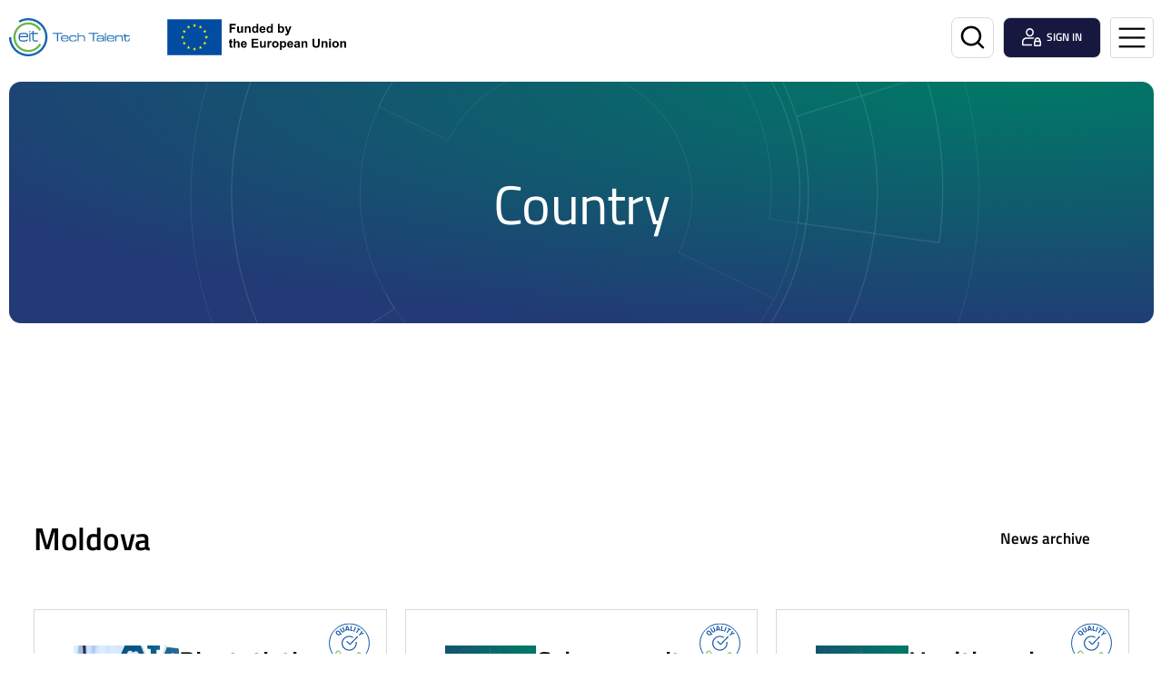

--- FILE ---
content_type: text/html; charset=UTF-8
request_url: https://www.eitdeeptechtalent.eu/countries/moldova/
body_size: 84837
content:
<!DOCTYPE html>
<html lang="en" data-site-id="gb" data-site-name="English">
<head>
 <meta charset="utf-8">
 <meta name="viewport" content="width=device-width, initial-scale=1.0">
 <meta http-equiv="X-UA-Compatible" content="IE=edge,chrome=1">
 <link rel="apple-touch-icon" sizes="180x180" href="/assets/images/favicon/apple-touch-icon.png">
 <link rel="icon" type="image/png" sizes="32x32" href="/assets/images/favicon/favicon-32x32.png">
 <link rel="icon" type="image/png" sizes="16x16" href="/assets/images/favicon/favicon-16x16.png">
 <link rel="manifest" href="/assets/images/favicon/site.webmanifest">
 <link rel="mask-icon" href="/assets/images/favicon/safari-pinned-tab.svg" color="#5bbad5">
 <link rel="shortcut icon" href="/assets/images/favicon/favicon.ico">
 <meta name="msapplication-TileColor" content="#ffffff">
 <meta name="msapplication-config" content="/assets/images/favicon/browserconfig.xml">
 <meta name="post_path" content="/">
 <script async="true" src="https://www.eitdeeptechtalent.eu/wp-content/uploads/theme_cache/consent-mode-header-js-1-gb.js?v=1762247538" nonce="itc_js"></script><meta name='robots' content='max-image-preview:large'/>
 <style>img:is([sizes="auto" i], [sizes^="auto," i]) { contain-intrinsic-size: 3000px 1500px }</style>
 <style id='classic-theme-styles-inline-css' type='text/css'>
/*! This file is auto-generated */
.wp-block-button__link{color:#fff;background-color:#32373c;border-radius:9999px;box-shadow:none;text-decoration:none;padding:calc(.667em + 2px) calc(1.333em + 2px);font-size:1.125em}.wp-block-file__button{background:#32373c;color:#fff;text-decoration:none}
</style>
<style rel="critical-css">a,abbr,acronym,address,applet,article,aside,audio,b,big,blockquote,body,canvas,caption,center,cite,code,dd,del,details,dfn,div,dl,dt,em,embed,fieldset,figcaption,figure,footer,form,h1,h2,h3,h4,h5,h6,header,html,i,iframe,img,ins,kbd,label,legend,li,mark,menu,nav,object,ol,output,p,pre,q,ruby,s,samp,section,small,span,strike,strong,sub,summary,sup,table,tbody,td,tfoot,th,thead,time,tr,tt,u,ul,var,video{margin:0;padding:0;border:0;font-size:100%;font:inherit;vertical-align:baseline}article,aside,details,figcaption,figure,footer,header,main,nav,section{display:block}body{line-height:1}ul{list-style:none}blockquote,q{quotes:none}blockquote,q{quotes:none}blockquote:after,blockquote:before,q:after,q:before{content:"";content:none}table{border-collapse:collapse;border-spacing:0}button{background-color:transparent;outline:none;border:0;cursor:pointer}@font-face{font-family:"Titillium Web";font-style:normal;font-weight:400;font-display:swap;src:url(/assets/font/Titillium-Web-400-latin-ext.woff2) format("woff2");unicode-range:U+0100-024F,U+0259,U+1E00-1EFF,U+2020,U+20A0-20AB,U+20AD-20CF,U+2113,U+2C60-2C7F,U+A720-A7FF}@font-face{font-family:"Titillium Web";font-style:normal;font-weight:400;font-display:swap;src:url(/assets/font/Titillium-Web-400-latin.woff2) format("woff2");unicode-range:U+0000-00FF,U+0131,U+0152-0153,U+02BB-02BC,U+02C6,U+02DA,U+02DC,U+2000-206F,U+2074,U+20AC,U+2122,U+2191,U+2193,U+2212,U+2215,U+FEFF,U+FFFD}@font-face{font-family:"Titillium Web";font-style:normal;font-weight:600;font-display:swap;src:url(/assets/font/Titillium-Web-600-latin-ext.woff2) format("woff2");unicode-range:U+0100-024F,U+0259,U+1E00-1EFF,U+2020,U+20A0-20AB,U+20AD-20CF,U+2113,U+2C60-2C7F,U+A720-A7FF}@font-face{font-family:"Titillium Web";font-style:normal;font-weight:600;font-display:swap;src:url(/assets/font/Titillium-Web-600-latin.woff2) format("woff2");unicode-range:U+0000-00FF,U+0131,U+0152-0153,U+02BB-02BC,U+02C6,U+02DA,U+02DC,U+2000-206F,U+2074,U+20AC,U+2122,U+2191,U+2193,U+2212,U+2215,U+FEFF,U+FFFD}@font-face{font-family:"Titillium Web";font-style:normal;font-weight:700;font-display:swap;src:url(/assets/font/Titillium-Web-700-latin-ext.woff2) format("woff2");unicode-range:U+0100-024F,U+0259,U+1E00-1EFF,U+2020,U+20A0-20AB,U+20AD-20CF,U+2113,U+2C60-2C7F,U+A720-A7FF}@font-face{font-family:"Titillium Web";font-style:normal;font-weight:700;font-display:swap;src:url(/assets/font/Titillium-Web-700-latin.woff2) format("woff2");unicode-range:U+0000-00FF,U+0131,U+0152-0153,U+02BB-02BC,U+02C6,U+02DA,U+02DC,U+2000-206F,U+2074,U+20AC,U+2122,U+2191,U+2193,U+2212,U+2215,U+FEFF,U+FFFD}body,html{margin:0;padding:0;font-family:"Titillium Web",sans-serif;font-size:62.5%;font-weight:normal;color:black;-webkit-font-smoothing:antialiased}body{overflow-x:hidden;padding:6.8rem 0 0}@media (min-width:768px){body{padding:9rem 0 0}}body.page-template.open{overflow:hidden}*{-webkit-box-sizing:border-box;box-sizing:border-box}ol{padding:0 0 0 2rem}a,button{-webkit-transition:all 0.2s ease;transition:all 0.2s ease}strong{font-weight:600}img{max-width:100%}.blocks{display:-webkit-box;display:-ms-flexbox;display:flex;-ms-flex-wrap:wrap;flex-wrap:wrap}.itc-block,.two-cols,.two-cols__container{width:100%}.visually-hidden{clip:rect(0 0 0 0);clip-path:inset(50%);height:1px;overflow:hidden;position:absolute;white-space:nowrap;width:1px}.cf:after,.cf:before{content:" ";display:table}.cf:after{clear:both}.sr-only:not(:focus):not(:active){clip:rect(0 0 0 0);clip-path:inset(50%);height:1px;overflow:hidden;position:absolute;white-space:nowrap;width:1px}:focus{outline:rgb(43,42,41) dotted 0.3rem;outline-offset:0.3rem!important}.using-mouse :focus{outline:none!important}:root .skipnav{display:-webkit-box;display:-ms-flexbox;display:flex;width:100%}.skipnav{position:fixed;top:0;z-index:9999;display:none;text-align:left;margin:0;padding:0;pointer-events:none}.skipnav a{display:block;color:#fff;background:#333;text-decoration:none;padding:5px;font-weight:bold;opacity:0}.skipnav a:visited{color:#fff}.skiptarget{width:1px;height:0px;overflow:hidden;float:right}.-skip-link #skipnav p a{clip:auto;width:50%;padding:10px 0;border-left:none;border-right:none;z-index:99999;background:#fff;font-size:2rem;font-family:"HelveticaLight",sans-serif;font-style:normal;font-weight:normal;text-align:center;color:#0970b7;display:block;height:9rem;display:-webkit-box;display:-ms-flexbox;display:flex;-webkit-box-align:center;-ms-flex-align:center;align-items:center;-webkit-box-pack:center;-ms-flex-pack:center;justify-content:center;opacity:1;-webkit-box-sizing:border-box;box-sizing:border-box}.itc-block{margin:0 auto 3rem}@media (min-width:768px){.itc-block{margin:0 auto 5rem}}@media (min-width:1024px){.itc-block{margin:0 auto 7rem}}.itc-block.no-margin-bottom{margin:0 auto}.itc-block.small-margin-bottom{margin:0 auto 2rem}@media (min-width:768px){.itc-block.small-margin-bottom{margin:0 auto 4rem}}@media (min-width:1024px){.itc-block.small-margin-bottom{margin:0 auto 6rem}}.itc-block.medium-margin-bottom{margin:0 auto 4rem}@media (min-width:768px){.itc-block.medium-margin-bottom{margin:0 auto 6rem}}@media (min-width:1024px){.itc-block.medium-margin-bottom{margin:0 auto 8rem}}.itc-block.large-margin-bottom{margin:0 auto 6rem}@media (min-width:768px){.itc-block.large-margin-bottom{margin:0 auto 8rem}}@media (min-width:1024px){.itc-block.large-margin-bottom{margin:0 auto 10rem}}#skipnav p a:focus{color:#fff;background:#60a540}.button{font-size:17px;font-size:1.7rem;line-height:1.7rem;text-align:center;border-radius:0.4rem;text-decoration:unset;padding:1.8rem 3.6rem 1.7rem;display:inline-block;font-family:"Titillium Web"}.button:hover{text-decoration:unset}.button--white{background-color:#fff;color:#000}.button--white:hover{background-color:#d9d9d9;color:#000}.button--white-dark-border{background-color:#fff;color:#000;border:0.1rem solid #979797}.button--white-dark-border:hover{background-color:#d9d9d9;border:0.1rem solid #d9d9d9;color:#000}.button--full{width:100%}.button--blue{background-color:#0970b7!important;color:#fff!important}.button--blue:hover{background-color:#05436e!important;color:#fff!important}.button.loading .ld-ring{display:inline-block;width:2rem!important;height:2rem;opacity:1!important;margin-left:1rem;-webkit-animation:ld-spin 1s infinite;animation:ld-spin 1s infinite;position:relative;color:inherit;display:inline-block;color:#fff}.button.loading .ld-ring:after{width:100%;height:100%;position:absolute;margin:auto;top:0;left:0;right:0;bottom:0;content:" ";display:inline-block;background:center center no-repeat;background-size:cover;border-radius:50%;border-style:solid;background-clip:padding-box;-webkit-box-sizing:border-box;box-sizing:border-box;border-width:0.15em;border-color:currentColor currentColor currentColor transparent}.button.error .error{display:inline-block;width:2rem!important;height:2rem!important;margin-left:1rem;opacity:1!important;-webkit-transition:all 300ms ease;transition:all 300ms ease;background:red;border-radius:50%}.button.error .error:after{content:"!";width:2rem;height:2rem;display:block;color:#fff;font-size:1.3rem;font-weight:bold;line-height:2rem}.button.success .success{background:transparent;margin-left:1rem;opacity:1!important;width:2rem!important;-webkit-transform:rotate(45deg);transform:rotate(45deg)}.button.success .success:after{content:"";display:inline-block;height:1.2rem;width:0.8rem;border-bottom:3px solid #fff;border-right:3px solid #fff}.block.no-margin{margin:0 auto}.block.small-margin{margin:0 auto 74px}@media (min-width:1440px){.block.small-margin{margin:0 auto 60px}}@media (min-width:1280px){.block.small-margin{margin:0 auto 40px}}.block.medium-margin{margin:0 auto 120px}@media (min-width:1440px){.block.medium-margin{margin:0 auto 74px}}@media (min-width:1280px){.block.medium-margin{margin:0 auto 60px}}.block.large-margin{margin:0 auto 146px}@media (min-width:1440px){.block.large-margin{margin:0 auto 120px}}@media (min-width:1280px){.block.large-margin{margin:0 auto 74px}}.container{margin:0 auto;width:100%;-webkit-box-sizing:border-box;box-sizing:border-box}.container.large-width{max-width:1344px}@media (min-width:1440px){.container.large-width{max-width:1100px}}@media (min-width:1280px){.container.large-width{max-width:850px}}@media (min-width:768px){.container.large-width{max-width:610px}}.container.medium-width{max-width:1120px}@media (min-width:1440px){.container.medium-width{max-width:1000px}}@media (min-width:1280px){.container.medium-width{max-width:850px}}@media (min-width:768px){.container.medium-width{max-width:610px}}.container.small-width{max-width:660px}@media (min-width:768px){.container.small-width{max-width:610px}}.soft-corners{border-radius:25px}.block.contacts .inactive,.block.machinepark .inactive,.block.references .inactive{display:block}.block.contacts .button,.block.machinepark .button,.block.references .button{display:none}@media (min-width:768px){.home #wrapper{padding-top:0!important}.home #wrapper .header .logo--blue{display:none}.home #wrapper .header .logo--white{display:-webkit-box;display:-ms-flexbox;display:flex}.home #wrapper .header.header__open-search{-webkit-transition:all 0.2s ease;transition:all 0.2s ease;background:#fff}.home #wrapper .header.header__open-search .logo--blue{display:-webkit-box;display:-ms-flexbox;display:flex}.home #wrapper .header.header__open-search .logo--white{display:none}.home #wrapper .header.header__open-search .header__nav-holder .header__main-nav .main-nav .menu-item a{color:#000000}.home #wrapper .header.header__open-search .header__side-nav .nav__menu-button svg{fill:#000000}.home #wrapper .header:after{display:none}.home #wrapper .header .header__side-nav .nav__menu-button svg{fill:#ffffff}}.searchform__holder{display:-webkit-box;display:-ms-flexbox;display:flex;-ms-flex-wrap:wrap;flex-wrap:wrap}.searchform__label{width:100%;font-size:16px;font-size:1.6rem;color:#fff;font-weight:bold;margin:0 0 1rem}.searchform__input-holder{position:relative}@media (min-width:1024px){.searchform__input-holder{width:45rem;margin:0 2rem 0 0}}.searchform__input-holder:before{content:"";width:1.9rem;height:2rem;background-image:url('data:image/svg+xml,<svg width="19" height="19" viewBox="0 0 19 19" version="1.1" xmlns="http://www.w3.org/2000/svg" xmlns:xlink="http://www.w3.org/1999/xlink"><g stroke="none" stroke-width="1" fill="rgba(0, 0, 0, 1)" fill-rule="nonzero"><path d="M7.92,15.84 C3.55268571,15.84 0,12.2873143 0,7.92 C0,3.55268571 3.55268571,0 7.92,0 C12.2873143,0 15.84,3.55268571 15.84,7.92 C15.84,12.2873143 12.2873143,15.84 7.92,15.84 Z M7.92,1.92 C4.6116,1.92 1.92,4.6116 1.92,7.92 C1.92,11.2284 4.6116,13.92 7.92,13.92 C11.2284,13.92 13.92,11.2284 13.92,7.92 C13.92,4.6116 11.2284,1.92 7.92,1.92 Z"></path><path d="M18.1080627,17.0398254 L13.2720089,12 C12.8389816,12.5573854 12.5573514,12.7577472 12,13.1908009 L16.7896663,18.3228698 C16.9951172,18.5283333 17.7033386,18.9950562 18.3002319,18.4588928 C18.7331154,18.0700524 18.5294189,17.4561768 18.1080627,17.0398254 Z"></path></g></svg>');background-repeat:no-repeat;background-position:center;position:absolute;left:2.5rem;top:50%;-webkit-transform:translateY(-50%);transform:translateY(-50%)}.searchform__input{border:none;background:#fff;display:block;width:100%;font-size:17px;font-size:1.7rem;line-height:2.7rem;padding:1.8rem 2rem 1.7rem 5.5rem}.video-iframe-wrapper{position:relative;overflow:hidden;width:100%;padding-top:56.25%}.video-iframe-wrapper iframe{position:absolute;top:0;left:0;bottom:0;right:0;width:100%;height:100%;z-index:1}.video-iframe-wrapper--hidden{background:#fff;cursor:pointer}.video-iframe-wrapper--hidden iframe{opacity:0}.video-iframe-wrapper--hidden:after{font-size:17px;font-size:1.7rem;line-height:2.7rem;position:absolute;top:0;bottom:0;left:0;right:0;display:-webkit-box;display:-ms-flexbox;display:flex;-webkit-box-align:center;-ms-flex-align:center;align-items:center;-webkit-box-pack:center;-ms-flex-pack:center;justify-content:center;content:"Video hidden, functional cookie not approved";z-index:1}.video-iframe-wrapper--hidden:hover{opacity:1}h1,h2,h3,h4,h5,h6{font-family:"Titillium Web",sans-serif;line-height:1;color:#000;font-weight:600}h1{font-size:82px;font-size:8.2rem;margin-bottom:4rem}@media (min-width:1440px){h1{font-size:60px;font-size:6rem;margin-bottom:3.5rem}}@media (min-width:1280px){h1{font-size:45px;font-size:4.5rem;margin-bottom:28px}}@media (min-width:768px){h1{font-size:38px;font-size:3.8rem;margin-bottom:28px}}h2{font-size:30px;font-size:3rem;margin-bottom:25px}h2.white{color:#fff}@media (min-width:1280px){h2{font-size:25px;font-size:2.5rem}}@media (min-width:768px){h2{font-size:22px;font-size:2.2rem;margin-bottom:21px}}h3{font-size:22px;font-size:2.2rem;line-height:3.3rem;margin-bottom:21px}@media (min-width:768px){h3{font-size:18px;font-size:1.8rem;line-height:2.7rem}}h4{font-size:14px;font-size:1.4rem}h4.center{text-align:center}p{font-family:"Titillium Web",sans-serif;font-size:16px;font-size:1.6rem;line-height:1.75;color:#000;margin-bottom:3rem}p.white{color:#fff}p.center{text-align:center}@media (min-width:1440px){p{font-size:15px;font-size:1.5rem;margin-bottom:2rem}}p b,p strong{font-weight:bold}p em,p i{font-style:italic}a{font-family:"Titillium Web",sans-serif;color:#024ea1}a:hover{color:#024ea1;text-decoration:underline}a.white:hover{color:#fff}.admin-block-preview .header__container{pointer-events:none}.admin-block-preview .header__admin{display:none}.header{background:#fff;width:100%;min-height:6.8rem;position:fixed;top:0;left:0;z-index:999}@media (min-width:768px){.header{min-height:9rem}}.header__admin{position:fixed;top:0;left:50%;z-index:999999;-webkit-transform:translateX(-50%);transform:translateX(-50%);background:#024ea1;color:#fff;padding:0.5rem 2rem;display:block;font-size:1.4rem;font-weight:600;text-transform:uppercase;text-decoration:none}.header__admin:hover{background-color:#60a540;color:#fff;text-decoration:none}.header__container{display:-webkit-box;display:-ms-flexbox;display:flex;-webkit-box-align:center;-ms-flex-align:center;align-items:center;-webkit-box-pack:justify;-ms-flex-pack:justify;justify-content:space-between;padding:0 2.5vw 0 2.5vw;min-height:6.8rem}@media (min-width:1024px){.header__container{padding:1.4rem 1rem 0rem 1rem}}@media (min-width:1280px){.header__container{padding:1.4rem 1rem 0rem 1rem}}@media (min-width:1440px){.header__container{padding:1.4rem 3.4rem 0rem 3.4rem}}.header .logo{display:-webkit-box;display:-ms-flexbox;display:flex;-webkit-box-align:center;-ms-flex-align:center;align-items:center}@media (min-width:768px){.header .logo{width:80%;width:auto}}.header .logo a{margin:0 5vw 0 0}@media (min-width:768px){.header .logo a{margin:0 4rem 0 0}}.header .logo a img{max-width:13.2rem;width:30vw;height:auto}@media (min-width:768px){.header .logo a img{width:auto;max-width:23.4rem}}.header .logo__eu{max-width:11.3rem;width:25.1282vw;height:auto}@media (min-width:768px){.header .logo__eu{max-width:20rem;width:auto}}.header .logo--white{display:none}.header__nav-holder{display:-webkit-box;display:-ms-flexbox;display:flex}@media (min-width:768px){.header__nav-holder{-webkit-box-pack:end;-ms-flex-pack:end;justify-content:flex-end;-webkit-box-align:center;-ms-flex-align:center;align-items:center}}.header__nav-holder .header__main-nav{margin:0 3.8rem 0 0}.header__nav-holder .header__main-nav--desktop{display:none}@media (min-width:1440px){.header__nav-holder .header__main-nav{display:block}}.header__nav-holder .header__main-nav .main-nav__list{display:-webkit-box;display:-ms-flexbox;display:flex}.header__nav-holder .header__main-nav .main-nav .menu-item a{font-size:12px;font-size:1.2rem;font-weight:600;line-height:1.8rem;letter-spacing:0.133rem;color:#000;text-decoration:none;text-transform:uppercase;padding:0 1.2rem}.header__nav-holder .header__main-nav .main-nav .menu-item a:hover{color:#60a540;text-decoration:underline}.header__admin-link{display:-webkit-box;display:-ms-flexbox;display:flex;-webkit-box-align:center;-ms-flex-align:center;align-items:center;-webkit-box-pack:center;-ms-flex-pack:center;justify-content:center;margin-right:0.5rem}@media (min-width:768px){.header__admin-link{margin-right:0;border:0.1rem solid #D9D9D9;display:-webkit-box;display:-ms-flexbox;display:flex;-webkit-box-align:center;-ms-flex-align:center;align-items:center;height:4.5rem;border-radius:0.8rem;padding:0 2rem;font-size:1.2rem;text-decoration:none;text-transform:uppercase;font-weight:600;background:#161840;color:#fff}}.header__admin-link:hover{color:#fff;text-decoration:none;background:#0970b7}.header__admin-link span{display:none}@media (min-width:768px){.header__admin-link span{display:inline-block}}.header__admin-link svg{height:auto;width:3rem;margin-right:0rem}@media (min-width:414px){.header__admin-link svg{margin-right:1.1rem}}@media (min-width:768px){.header__admin-link svg{width:2.1rem;height:auto;margin-right:0.6rem}}.header__admin-link svg path{fill:#161840}@media (min-width:768px){.header__admin-link svg path{fill:#fff}}.header__search{display:none;position:relative;padding:0;margin:0 1rem 0 0}@media (min-width:768px){.header__search{border:0.1rem solid #D9D9D9;width:4.7rem;height:4.5rem;display:-webkit-box;display:-ms-flexbox;display:flex;-webkit-box-align:center;-ms-flex-align:center;align-items:center;-webkit-box-pack:center;-ms-flex-pack:center;justify-content:center;border-radius:0.8rem}}.header__search:hover{border-color:#0970b7}.header__search:hover svg ellipse,.header__search:hover svg path{stroke:#0970b7}.header__search--active{border-color:#0970b7}.header__search--active svg ellipse,.header__search--active svg path{stroke:#0970b7}.header__side-nav{width:11.79vw;display:-webkit-box;display:-ms-flexbox;display:flex;-webkit-box-align:center;-ms-flex-align:center;align-items:center;-webkit-box-pack:center;-ms-flex-pack:center;justify-content:center;border:0.1rem solid #D9D9D9;border-radius:4px}@media (min-width:768px){.header__side-nav{width:auto;margin-left:1rem;height:4.5rem}}@media (min-width:1024px){.header__side-nav h3{font-size:28px;font-size:2.8rem;line-height:4rem;margin:0 0 2.3rem}}.header__side-nav .nav__holder{display:none;position:fixed;top:0;right:0;z-index:99;width:100%;max-width:56rem;height:100%;background:#fff;overflow:auto}.header__side-nav .nav__menu-button svg{margin-top:0.3rem;width:70%}@media (min-width:768px){.header__side-nav .nav__menu-button svg{width:89%}}.header__side-nav .nav__menu-button svg path{-webkit-transition:all 0.2s ease;transition:all 0.2s ease}.header__side-nav .nav__menu-button:hover svg{fill:#60a540}.header__side-nav .nav__menu-button:hover svg path{stroke:#0970b7}.header__side-nav .nav__close-holder{padding:1.1rem 2rem 1.3rem;display:-webkit-box;display:-ms-flexbox;display:flex;-webkit-box-pack:end;-ms-flex-pack:end;justify-content:flex-end;border-bottom:0.1rem solid #eaeaea}@media (min-width:768px){.header__side-nav .nav__close-holder{padding:2.2rem 3.6rem 3rem 2rem}}.header__side-nav .nav__close{padding:0;margin:0;display:-webkit-box;display:-ms-flexbox;display:flex;-webkit-box-align:center;-ms-flex-align:center;align-items:center;border:unset;font-size:1.1rem;line-height:1.6rem;letter-spacing:0.134rem;text-transform:uppercase;font-family:"Titillium Web",sans-serif;font-weight:bold;color:#000;-webkit-transition:all 0.2s ease;transition:all 0.2s ease}.header__side-nav .nav__close svg{width:4.4rem;height:4.4rem;-webkit-transition:all 0.2s ease;transition:all 0.2s ease}.header__side-nav .nav__close svg #menu-close-circle{fill:#021341}.header__side-nav .nav__close svg #menu-close-poly{fill:#fff}.header__side-nav .nav__close:hover{color:#60a540}.header__side-nav .nav__close:hover svg circle{fill:#60a540}.header__side-nav .nav .nav-search{padding:2.4rem 2rem 2.8rem}@media (min-width:768px){.header__side-nav .nav .nav-search{display:none}}.header__side-nav .nav .nav-search__label{font-size:1.7rem;line-height:2.6rem;font-family:"Titillium Web",sans-serif;font-weight:600;display:block;width:100%;margin:0 0 0.5rem}.header__side-nav .nav .nav-search__item-wrapper{width:100%;position:relative}.header__side-nav .nav .nav-search__input{width:100%;font-size:1.6rem;line-height:2.7rem;color:#000;border:0.1rem solid #c0c0c0;padding:1.7rem 2rem 1.5rem 2.7rem;border-radius:0.3rem}.header__side-nav .nav .nav-search__input::-webkit-search-cancel-button,.header__side-nav .nav .nav-search__input::-webkit-search-decoration,.header__side-nav .nav .nav-search__input::-webkit-search-results-button,.header__side-nav .nav .nav-search__input::-webkit-search-results-decoration{display:none}.header__side-nav .nav .nav-search__submit{position:absolute;top:51%;right:1rem;-webkit-transform:translateY(-50%);transform:translateY(-50%)}.header__side-nav .nav__list{border-top:0.1rem solid #e7e7e7}.header__side-nav .nav .menu-item{width:100%;min-height:5.8rem;height:auto;padding:0;display:-webkit-box;display:-ms-flexbox;display:flex;-webkit-box-pack:justify;-ms-flex-pack:justify;justify-content:space-between;-webkit-box-align:center;-ms-flex-align:center;align-items:center;-ms-flex-wrap:wrap;flex-wrap:wrap}@media (min-width:768px){.header__side-nav .nav .menu-item{min-height:5.8rem}}.header__side-nav .nav .menu-item.current_page_parent{background:#d9d9d9;background:rgba(0,0,0,0.02)}.header__side-nav .nav .menu-item.current_page_item>a{background:#0970b7;color:#fff}.header__side-nav .nav .menu-item.current_page_item>.open-submenu{background:#0970b7}.header__side-nav .nav .menu-item.item-active>a{background:#0970b7;color:#fff}.header__side-nav .nav .menu-item.item-active>.open-submenu{background:#0970b7}.header__side-nav .nav .menu-item a{font-size:1.6rem;line-height:2.4rem;text-decoration:unset;color:#000;font-family:"Titillium Web",sans-serif;font-weight:600;padding:1.5rem 0 1.7rem 2rem;display:block;-webkit-transition:all 0.2s ease;transition:all 0.2s ease;width:100%;min-height:5.8rem;-webkit-box-sizing:border-box;box-sizing:border-box;border-bottom:0.1rem solid #dbdbdb}.header__side-nav .nav .menu-item a:hover{color:#fff;background-color:#0970b7}.header__side-nav .nav .menu-item.menu-item-has-children>a{width:85%}.header__side-nav .nav .menu-item .open-submenu{width:15%;min-height:5.8rem;padding:0;cursor:pointer;background:transparent;display:-webkit-box;display:-ms-flexbox;display:flex;-webkit-box-pack:center;-ms-flex-pack:center;justify-content:center;-webkit-box-align:center;-ms-flex-align:center;align-items:center;border:none;border-bottom:0.1rem solid #dbdbdb}@media (min-width:768px){.header__side-nav .nav .menu-item .open-submenu{min-height:5.8rem;-webkit-box-pack:end;-ms-flex-pack:end;justify-content:flex-end;padding:0 1.5rem 0 0}.header__side-nav .nav .menu-item .open-submenu svg{width:1.2rem;height:1.2rem}.header__side-nav .nav .menu-item .open-submenu svg g{stroke-width:1}}.header__side-nav .nav .menu-item .open-submenu .icon-holder{background:#fff;width:3rem;height:3rem;border-radius:10rem;display:-webkit-box;display:-ms-flexbox;display:flex;-webkit-box-align:center;-ms-flex-align:center;align-items:center;-webkit-box-pack:center;-ms-flex-pack:center;justify-content:center;border:solid 0.1rem #dbdbdb}@media (min-width:768px){.header__side-nav .nav .menu-item .open-submenu .icon-holder{min-width:3.4rem;width:3.4rem;min-height:3.4rem;height:3.4rem}}.header__side-nav .nav .menu-item .open-submenu:hover .icon-holder{background-color:#dbdbdb}.header__side-nav .nav .menu-item.item-active .sub-menu{display:block}.header__side-nav .nav .menu-item.item-active>.open-submenu .icon-holder .top-line{display:none}.header__side-nav .nav .menu-item .sub-menu{background:#e9e9e9;width:100%;display:none}.header__side-nav .nav .menu-item .sub-menu .menu-item a{padding:1.5rem 1rem 1.7rem 4rem;font-weight:normal}.header__side-nav .nav .menu-item .sub-menu .menu-item a:hover{background-color:#878787}.header__side-nav .nav .menu-item .sub-menu .menu-item.item-active>.open-submenu,.header__side-nav .nav .menu-item .sub-menu .menu-item.item-active>a{background-color:#878787}.header__side-nav .nav .menu-item .sub-menu .menu-item.item-active .sub-menu{display:block}.header__side-nav .nav .menu-item .sub-menu .menu-item .sub-menu{background:#f3f3f3;display:none}.header__side-nav .nav .menu-item .sub-menu .menu-item .sub-menu .menu-item a{padding:1.5rem 1rem 1.7rem 6rem;font-weight:normal}.header__side-nav .nav .menu-item .sub-menu .menu-item .sub-menu .menu-item.item-active .sub-menu{display:block}.header__side-nav .nav .menu-item .sub-menu .menu-item .sub-menu .menu-item .sub-menu{background:#ffffff;display:none}.header__side-nav .nav .menu-item .sub-menu .menu-item .sub-menu .menu-item .sub-menu .menu-item a{padding:1.5rem 1rem 1.7rem 8rem}.header__side-nav .nav .menu-item .sub-menu .menu-item .sub-menu .menu-item .sub-menu .menu-item.item-active .sub-menu{display:block}.header__side-nav .nav .menu-item .sub-menu .menu-item .sub-menu .menu-item .sub-menu .menu-item .sub-menu{background:#ffffff;display:none}.header__side-nav .nav .menu-item .sub-menu .menu-item .sub-menu .menu-item .sub-menu .menu-item .sub-menu .menu-item a{padding:1.5rem 1rem 1.7rem 10rem}.header__side-nav .nav .menu-item .sub-menu .menu-item .sub-menu .menu-item .sub-menu .menu-item .sub-menu .menu-item.item-active .sub-menu{display:block}.header__side-nav .nav .menu-item .sub-menu .menu-item .sub-menu .menu-item .sub-menu .menu-item .sub-menu .menu-item.item-active .sub-menu{background:#ffffff;display:none}.header__side-nav .nav .menu-item .sub-menu .menu-item .sub-menu .menu-item .sub-menu .menu-item .sub-menu .menu-item.item-active .sub-menu .menu-item a{padding:1.5rem 1rem 1.7rem 10rem}.header__side-nav .nav .menu-item .sub-menu .menu-item .sub-menu .menu-item .sub-menu .menu-item .sub-menu .menu-item.item-active .sub-menu .menu-item.item-active .sub-menu{display:block}.header__side-nav .nav__overlay{display:none;position:fixed;top:0;left:0;z-index:80;width:100%;height:100%;background-color:rgba(13,13,13,0.65)}.header__ .nav .menu-item{min-height:6.2rem}.header__ .nav .menu-item a{font-size:1.7rem}.header__ .nav .menu-item .sub-menu .menu-item a{font-weight:600}.nav-active .nav__holder{display:block}.nav-active .nav__overlay{display:block}.page-loader-bar{z-index:1001;height:0.2rem;position:fixed;top:0;right:0;left:0;overflow:hidden;background-color:#fff;opacity:0;-webkit-transition:opacity 0.1s ease-in-out;transition:opacity 0.1s ease-in-out}.page-loader-bar:before{display:block;position:absolute;content:"";width:100%;height:0.4rem;background-color:#3c7993}body.pushstate-loading .page-loader-bar{opacity:1}body.pushstate-loading .page-loader-bar:before{-web-kit-animation:page-loader-bar 0.5s linear forwards;-webkit-animation:page-loader-bar 0.5s linear forwards;animation:page-loader-bar 0.5s linear forwards}@keyframes page-loader-bar{0%{width:0%}50%{width:30%}70%{width:70%}to{width:100%}}@-webkit-keyframes page-loader-bar{0%{width:0%}50%{width:30%}70%{width:70%}to{width:100%}}.modaloverlay .modal{min-height:0!important;height:calc(100% - 60px)!important}.eit-block{margin:0 auto 7.8rem}@media (min-width:1280px){.eit-block{margin:0 auto 12rem}}@media (min-width:768px){.eit-block{margin:0 auto 10.5rem}}.eit-block.no-margin-bottom{margin:0 auto}.eit-block.small-margin-bottom{margin:0 auto 5.8rem}@media (min-width:1280px){.eit-block.small-margin-bottom{margin:0 auto 10.5rem}}@media (min-width:768px){.eit-block.small-margin-bottom{margin:0 auto 7.8rem}}.eit-block.medium-margin-bottom{margin:0 auto 7.8rem}@media (min-width:1280px){.eit-block.medium-margin-bottom{margin:0 auto 12rem}}@media (min-width:768px){.eit-block.medium-margin-bottom{margin:0 auto 10.5rem}}.eit-block.large-margin-bottom{margin:0 auto 10.5rem}@media (min-width:1280px){.eit-block.large-margin-bottom{margin:0 auto 20rem}}@media (min-width:768px){.eit-block.large-margin-bottom{margin:0 auto 15rem}}.itc-image-holder{width:100%}.itc-image-holder img{width:100%;height:auto}.itc-image-holder .itc_lazy-d,.itc-image-holder .itc_lazy-d-loaded{display:none}@media (min-width:768px){.itc-image-holder .itc_lazy-d,.itc-image-holder .itc_lazy-d-loaded{display:block}.itc-image-holder .itc_lazy-m,.itc-image-holder .itc_lazy-m-loaded{display:none}}body.header__open-search{overflow:scroll;position:fixed;width:100%}body.header__open-search #main{opacity:0.5;pointer-events:none}body.header__open-search .eit-ac-search-menu{display:-webkit-box;display:-ms-flexbox;display:flex;-webkit-box-shadow:0 2.4rem 2rem 0 rgba(0,0,0,0.15);box-shadow:0 2.4rem 2rem 0 rgba(0,0,0,0.15)}.eit-ac-search-menu{width:100%;height:auto;position:fixed;top:8.9rem;left:0;right:0;z-index:1;background:#fff;-webkit-box-pack:center;-ms-flex-pack:center;justify-content:center;-webkit-box-align:center;-ms-flex-align:center;align-items:center;padding:3.8rem 0 5rem;border-top:0.1rem solid #ececec;display:none}.eit-ac-search-menu__close{position:absolute;top:2rem;right:4.4rem;display:-webkit-box;display:-ms-flexbox;display:flex;-webkit-box-align:center;-ms-flex-align:center;align-items:center;gap:1rem;padding:0}.eit-ac-search-menu__close:hover svg circle{fill:#60a540}.eit-ac-search-holder form{position:relative}.search-input-holder{position:relative;border-bottom:0.1rem solid #c5c5c5;display:-webkit-box;display:-ms-flexbox;display:flex;-webkit-box-pack:justify;-ms-flex-pack:justify;justify-content:space-between}#eit-ac-clearText:hover{color:#024ea1;text-decoration:underline}#eit-ac-submit:hover svg g{fill:#024ea1}.itc-ac-search-input{font-size:20px;font-size:2rem;line-height:3.1rem;border:none;width:41.7rem;padding:1.3rem 0}.itc-ac-search-input::-webkit-search-cancel-button,.itc-ac-search-input::-webkit-search-decoration,.itc-ac-search-input::-webkit-search-results-button,.itc-ac-search-input::-webkit-search-results-decoration{display:none}.itc-ac-search-input::-webkit-input-placeholder{color:#000000;opacity:1}.itc-ac-search-input::-moz-placeholder{color:#000000;opacity:1}.itc-ac-search-input:-ms-input-placeholder{color:#000000;opacity:1}.itc-ac-search-input::-ms-input-placeholder{color:#000000;opacity:1}.itc-ac-search-input::placeholder{color:#000000;opacity:1}.itc-ac-search-input:-ms-input-placeholder{color:#000000}.itc-ac-search-input::-ms-input-placeholder{color:#000000}.eit-ac-search-button-holder{display:-webkit-box;display:-ms-flexbox;display:flex;-webkit-box-pack:justify;-ms-flex-pack:justify;justify-content:space-between;-webkit-box-align:center;-ms-flex-align:center;align-items:center}.eit-ac-search-button-holder #eit-ac-clearText{font-size:13px;font-size:1.3rem;letter-spacing:0.05rem;color:rgb(9,112,183);text-transform:uppercase;font-weight:600;font-family:"Titillium Web",sans-serif}.eit-ac-search-button-holder #eit-ac-clearText:hover{text-decoration:underline}#search-results{width:calc(100% + 18rem);position:absolute;top:10.8rem;left:-9rem;-webkit-box-sizing:border-box;box-sizing:border-box;margin:0;padding:0;border-top:none;background-color:#fff;list-style:none;font-size:1.6rem;font-weight:normal;color:#161e25;max-height:70vh;overflow-y:auto;padding:3rem 8rem 4rem}#search-results::-webkit-scrollbar{background-color:#fff;width:1.6rem}#search-results::-webkit-scrollbar-track{background-color:#fff}#search-results::-webkit-scrollbar-thumb{background-color:#babac0;border-radius:1.6rem;border:0.4rem solid #fff}#search-results::-webkit-scrollbar-button{display:none}#search-results .active{background:#024ea1}#search-results .active a{color:#fff}#search-results li a{font-size:16px;font-size:1.6rem;line-height:2.4rem;text-decoration:unset;color:#000;padding:1rem 0}#search-results li a:hover{text-decoration:underline;color:#60a540}.skip{-webkit-box-sizing:border-box;box-sizing:border-box;margin:0;padding:1rem 0;border-bottom:1px solid #e6e6e6;cursor:pointer;-webkit-transition:all 0.2s ease;transition:all 0.2s ease;font-weight:bold}.autocomplete-item{-webkit-box-sizing:border-box;box-sizing:border-box;margin:0;border-bottom:1px solid #e6e6e6;cursor:pointer;-webkit-transition:all 0.2s ease;transition:all 0.2s ease;display:-webkit-box;display:-ms-flexbox;display:flex;-webkit-box-pack:justify;-ms-flex-pack:justify;justify-content:space-between;-webkit-box-align:center;-ms-flex-align:center;align-items:center;gap:2rem}.autocomplete-item .type{font-size:13px;font-size:1.3rem;font-weight:600;text-transform:uppercase}.more-results{display:-webkit-box;display:-ms-flexbox;display:flex;-webkit-box-pack:center;-ms-flex-pack:center;justify-content:center;gap:2rem}.consent-video{position:relative;padding-bottom:56.25%;padding-top:10rem;height:0;overflow:hidden;margin-bottom:1.5rem;background:#E7F0F8;font-size:1.7rem;line-height:2.1rem}.consent-video p{padding:0 2rem}@media (min-width:768px){.consent-video{font-size:2.5rem;line-height:3.2rem;padding-top:0}}.consent-video img{border-radius:0!important;width:4rem;height:auto}@media (min-width:768px){.consent-video img{width:5.6rem}}.consent-video .consent-content{position:absolute;top:50%;width:100%;-webkit-transform:translateY(-50%);transform:translateY(-50%);text-align:center}.loading-skeleton-row{-webkit-animation:skeletonAnimation 1.8s linear infinite forwards;animation:skeletonAnimation 1.8s linear infinite forwards;background:-webkit-gradient(linear,left top,right top,color-stop(8%,#dedede),color-stop(38%,#f4f4f4),color-stop(54%,#dedede));background:linear-gradient(to right,#dedede 8%,#f4f4f4 38%,#dedede 54%);height:2.5rem}@-webkit-keyframes skeletonAnimation{0%{background-position:-468px 0}to{background-position:468px 0}}@keyframes skeletonAnimation{0%{background-position:-468px 0}to{background-position:468px 0}}body.itc_authv3-logged-in{}body.itc_authv3-logged-in .dialog-login{display:none}body.itc_authv3-logged-in #header #navigation-wrapper .talent-community li{display:block}body.itc_authv3-logged-in #header #navigation-wrapper .talent-community li.login{display:none}body .itc-block.logged-in-hide{display:none!important}[data-visible-for=organisation]{display:none!important}#header{}#header #navigation-wrapper .talent-community li{display:none}#header #navigation-wrapper .talent-community li.login{display:block}.single-itc_user.pledge-application .itc-block.itc-form{display:none}body .role-administrator,body .role-applicant,body .role-courseprovider,body .role-guest,body .role-site_user{display:none!important}body.role-site_user .role-site_user{display:block!important}body.role-applicant .role-applicant{display:block!important}body.role-administrator .role-courseprovider,body.role-courseprovider .role-courseprovider{display:block!important}body.role-administrator .role-administrator{display:block!important}body.role-administrator .bookmark{display:-webkit-inline-box!important;display:-ms-inline-flexbox!important;display:inline-flex!important}body.itc_authv3-logged-out .bookmark,body.role-site_user .bookmark{display:-webkit-box!important;display:-ms-flexbox!important;display:flex!important}body.itc_authv3-logged-out .role-guest{display:block!important}.notification-count{margin-left:0.5rem;width:1.6rem;height:1.6rem;background:red;border-radius:50%;color:#fff;font-size:1rem;-webkit-box-align:center;-ms-flex-align:center;align-items:center;-webkit-box-pack:center;-ms-flex-pack:center;justify-content:center;font-weight:bold;-webkit-transition:-webkit-transform 0.3s ease;transition:-webkit-transform 0.3s ease;transition:transform 0.3s ease;transition:transform 0.3s ease,-webkit-transform 0.3s ease;-webkit-transform:scale(0.3);transform:scale(0.3);opacity:0;display:-webkit-box;display:-ms-flexbox;display:flex}body.has-notification .header__user_nav:after,body.has-notification .notification-count{-webkit-transform:scale(1)!important;transform:scale(1)!important;opacity:1!important}body.itc_authv3-logged-in .header__user_nav{display:-webkit-box;display:-ms-flexbox;display:flex}body.itc_authv3-logged-in .header__admin-link{display:none}.header__user_nav{display:none;-webkit-box-align:center;-ms-flex-align:center;align-items:center;-webkit-box-pack:center;-ms-flex-pack:center;justify-content:center;position:relative}.header__user_nav:after{content:"";position:absolute;top:0.8rem;left:1.3em;background:red;width:0.8rem;height:0.8rem;border-radius:50%;-webkit-transition:-webkit-transform 0.3s ease;transition:-webkit-transform 0.3s ease;transition:transform 0.3s ease;transition:transform 0.3s ease,-webkit-transform 0.3s ease;-webkit-transform:scale(0.3);transform:scale(0.3);opacity:0}@media (min-width:768px){.header__user_nav{position:relative}}.header__user_nav.open>.opener{background-color:#E7F0F8}.header__user_nav.open>.opener:after{-webkit-transform:rotateZ(-135deg);transform:rotateZ(-135deg)}.header__user_nav.open>.menu-items{max-height:60rem;border-color:#D9D9D9;top:5.5rem;right:1.25vw}@media (min-width:768px){.header__user_nav.open>.menu-items{right:0}}.header__user_nav .menu-items{background:#fff;border:0.1rem solid #D9D9D9;border-color:transparent;width:28.8rem;position:absolute;top:4.6rem;right:1.25vw;border-radius:0.8rem;max-height:0;overflow:hidden;-webkit-transition:max-height 0.2s ease-in;transition:max-height 0.2s ease-in}@media (min-width:768px){.header__user_nav .menu-items{top:5.5rem;right:0}}.header__user_nav .opener{width:13.59vw;margin-right:1.25vw;height:4.5rem;border-radius:0.8rem;font-size:1.5rem;position:relative;display:-webkit-box;display:-ms-flexbox;display:flex;-webkit-box-align:center;-ms-flex-align:center;align-items:center;-webkit-box-pack:center;-ms-flex-pack:center;justify-content:center;-webkit-transition:-webkit-transform 1.2s ease-in;transition:-webkit-transform 1.2s ease-in;transition:transform 1.2s ease-in;transition:transform 1.2s ease-in,-webkit-transform 1.2s ease-in;background-color:#fff;border:0.1rem solid #D9D9D9}@media (min-width:768px){.header__user_nav .opener{width:auto;margin-right:0;padding:0 0.9rem 0 0.9rem}}.header__user_nav .opener div{display:-webkit-box;display:-ms-flexbox;display:flex;-webkit-box-align:center;-ms-flex-align:center;align-items:center;-webkit-box-pack:center;-ms-flex-pack:center;justify-content:center;margin:0 1.5rem 0 0.5rem;min-width:15px}.header__user_nav .opener div:before{content:"";width:3rem;height:3rem;border-radius:50%;background:#B5C5D2;display:block;position:absolute;top:50%;margin-top:-1.5rem}.header__user_nav .opener span{position:relative;font-size:1.3rem;font-weight:600;font-family:Arial,"Titillium Web";text-transform:uppercase;display:block;letter-spacing:0.65px;color:#fff;margin-top:-0.2rem}.header__user_nav .opener:after{content:"";width:0.5rem;height:0.5rem;border-bottom:0.1rem solid #000;border-right:0.1rem solid #000;-webkit-transform:rotateZ(45deg);transform:rotateZ(45deg);position:absolute;right:10%}@media (min-width:768px){.header__user_nav .opener:after{position:unset;right:unset}}.header__user_nav .opener:hover{background-color:#E7F0F8}.header__user_nav li{}.header__user_nav li a{display:-webkit-box;display:-ms-flexbox;display:flex;-webkit-box-align:center;-ms-flex-align:center;align-items:center;width:100%;font-size:1.5rem;padding:1rem 2.6rem;font-weight:400;text-decoration:none;color:#161840}.header__user_nav li a:hover{background:#0970b7;color:#fff}.header__user_nav li a:hover img{-webkit-filter:brightness(150%);filter:brightness(150%)}.header__user_nav li img{width:1.7rem;height:1.7rem;margin-right:0.9rem}.header__user_nav li.logout{margin-top:1rem}.header__user_nav li.logout a{display:-webkit-box;display:-ms-flexbox;display:flex;padding:1.2rem 3rem;-webkit-box-pack:center;-ms-flex-pack:center;justify-content:center;-webkit-box-align:center;-ms-flex-align:center;align-items:center;border-radius:0.4rem;border:0.1rem solid #979797;margin:0rem 2.6rem 2.6rem 2.6rem;width:auto}.hero-block{padding:0 1rem}@media (min-width:1024px){.hero-block{padding:0 1rem 3.5rem}}@media (min-width:1280px){.hero-block{padding:0 1rem 7rem}}@media (min-width:1440px){.hero-block{padding:0 3.4rem 7rem}}.hero-block .hero{background:radial-gradient(105.53% 105.53% at 88.38% 0.79%,#007966 0%,#223a76 100%);border-radius:1.3rem;overflow:hidden;position:relative}@media (min-width:1024px){.hero-block .hero{overflow:unset}}.hero-block .hero.no-banner .hero__holder{padding:0 0 5rem}@media (min-width:700px){.hero-block .hero.no-banner .hero__holder{padding:0}}.hero-block .hero.no-banner .hero__top{margin:0 auto}@media (min-width:1280px){.hero-block .hero.no-banner .hero__top{padding:0 8rem;max-height:50.8rem;max-width:161rem;-webkit-box-pack:justify;-ms-flex-pack:justify;justify-content:space-between}}@media (min-width:1440px){.hero-block .hero.no-banner .hero__top{padding:0 12.2rem}}@media (min-width:1600px){.hero-block .hero.no-banner .hero__top{padding:0}}.hero-block .hero.no-banner .hero__top-left{text-align:center;padding:4.1rem 2.9rem 2.8rem;margin:0 auto;max-width:unset}@media (min-width:700px){.hero-block .hero.no-banner .hero__top-left{text-align:left;padding:0}}@media (min-width:1280px){.hero-block .hero.no-banner .hero__top-left{padding:0 6rem 0 0;margin:unset}}@media (min-width:1600px){.hero-block .hero.no-banner .hero__top-left{padding:0 6rem 0 12rem}}@media (min-width:1920px){.hero-block .hero.no-banner .hero__top-left{padding:0}}.hero-block .hero.no-banner .hero__title{font-size:3.4rem;line-height:3.6rem;letter-spacing:-0.071rem;margin:0}@media (min-width:768px){.hero-block .hero.no-banner .hero__title{max-width:80%}}@media (min-width:1024px){.hero-block .hero.no-banner .hero__title{font-size:60px;font-size:6rem;line-height:6.7rem}}@media (min-width:1600px){.hero-block .hero.no-banner .hero__title{font-size:76px;font-size:7.6rem;line-height:8.2rem}}@media (min-width:1024px){.hero-block .hero.no-banner .hero__buttons{margin:2rem 0 0}}@media (min-width:1280px){.hero-block .hero.no-banner .hero__top-right{width:50.8rem}}@media (min-width:1600px){.hero-block .hero.no-banner .hero__top-right{margin:0 11rem 0 0}}@media (min-width:1280px){.hero-block .hero.no-banner .itc-image-holder img{width:100%;max-height:50.8rem}}.hero-block .hero.has-image-true.template-large .hero__holder{background-size:120%;background-position:50% 0rem}@media (min-width:700px){.hero-block .hero.has-image-true.template-large .hero__holder{background-size:cover;background-position:center}}.hero-block .hero.has-image-false .hero__holder{padding:13.7rem 2rem 15.9rem}@media (min-width:700px){.hero-block .hero.has-image-false .hero__holder{background-image:url("data:image/svg+xml,%3Csvg width='1852' height='508' viewBox='0 0 1852 508' fill='none' xmlns='http://www.w3.org/2000/svg'%3E%3Cmask id='mask0_0_28210' style='mask-type:luminance' maskUnits='userSpaceOnUse' x='0' y='0' width='1852' height='508'%3E%3Crect width='1852' height='508' rx='13' fill='white'/%3E%3C/mask%3E%3Cg mask='url(%23mask0_0_28210)'%3E%3Cg opacity='0.272098'%3E%3Cpath d='M1204.6 13.9472C1170.11 -32.4 1126.83 -69.2401 1075.97 -95.5607C1024.02 -122.435 968.267 -136.459 912.594 -138L912 -103.861C1021.34 -101.952 1121.81 -44.746 1180.77 49.1744C1223.61 117.447 1241.03 199.644 1229.8 280.624L1275.79 287C1288.47 189.637 1263.36 92.9059 1204.6 13.9472' stroke='white' stroke-width='0.5'/%3E%3Cpath d='M1273.76 114.278C1242.36 14.6237 1176.09 -67.72 1088.39 -118.568C1072.08 -128.018 1055.13 -136.514 1037.42 -143.688L1073.55 -232.832C1021.98 -251.609 968.554 -261.644 915.169 -263L914.816 -242.524L913.173 -148.437L913 -138.204C968.743 -136.662 1024.56 -122.624 1076.56 -95.7259C1127.49 -69.3846 1170.82 -32.5081 1205.35 13.8811C1264.18 92.9113 1289.31 189.73 1276.62 287.181L1287.26 288.651L1289.74 289C1297.17 231.072 1291.92 171.913 1273.76 114.278' stroke='white' stroke-width='0.5'/%3E%3Cpath d='M906.481 -98.8126L907.077 -133L906.475 -98.8126C840.744 -100.012 776.496 -81.0168 720.503 -44.034C711.332 -37.9772 702.57 -31.5112 694.171 -24.7335C681.5 -14.5213 669.749 -3.49697 658.861 8.16957C633.629 35.211 613.236 65.8286 598 98.6498L710.683 153.435C734.916 103.668 777.098 66.3071 829.446 48.2407C881.813 30.1711 938.077 33.5646 987.877 57.776C1037.68 81.9874 1075.07 124.133 1093.15 176.447C1111.23 228.76 1107.84 284.978 1083.61 334.751L1236.32 409' stroke='white' stroke-width='0.5'/%3E%3Cpath d='M575.566 -193.51L600.643 -160.347L603.204 -162.261C695.686 -231.017 805.174 -264.658 914.94 -261.867L917 -379.913C795.122 -381.978 676.234 -347.235 573.301 -279.259C292.388 -93.7435 209.477 289.03 388.473 574L447.833 536.777C293.094 300.127 346.818 -21.1413 575.566 -193.51' stroke='white' stroke-width='0.5'/%3E%3Cpath d='M1537.29 31L1482.46 48.2807C1509.19 135.059 1516.96 227.566 1504.28 319.046L1399.36 304.48C1399.04 306.886 1398.83 309.283 1398.48 311.683C1379.04 444.284 1309.16 561.369 1201.71 641.37C1115.19 705.809 1009.75 740.61 902.398 740.61C894.099 740.61 885.79 740.399 877.472 739.98L875.386 781.518C815.831 778.519 758.114 765.903 704.098 744.745L658 858.574C739.302 891.541 824.139 908.006 908.702 908C998.285 907.994 1087.57 889.519 1171.91 852.615C1335.88 780.875 1461.37 648.245 1525.25 479.145C1579.11 336.588 1583.38 177.44 1537.29 31' stroke='white' stroke-width='0.5'/%3E%3Cpath d='M1399.94 304.428L1505.05 319C1517.75 227.434 1509.97 134.853 1483.19 48L1379 80.8135C1402.67 151.998 1410.04 228.058 1399.94 304.428' stroke='white' stroke-width='0.5'/%3E%3Cpath d='M1379.65 81L1274 114.179C1292.19 171.755 1297.45 230.839 1290 288.713L1400.59 304C1410.7 227.84 1403.31 151.989 1379.65 81' stroke='white' stroke-width='0.5'/%3E%3Cpath d='M883.199 629.976L886 574.305C785.596 569.263 693.649 520.204 633.717 439.713C624.893 427.861 617.069 415.572 610.051 403C614.183 410.898 618.557 418.727 623.369 426.386L448 536.397C454.033 545.625 460.334 554.738 467.006 563.702C528.523 646.319 610.866 708.457 704.286 745L762.244 602.044C801.621 617.995 842.365 627.22 883.199 629.976' stroke='white' stroke-width='0.5'/%3E%3Cpath fill-rule='evenodd' clip-rule='evenodd' d='M1286.51 288.47L1275.88 287C1275.61 289.069 1275.43 291.147 1275.13 293.218C1269.43 332.065 1257.89 369.107 1241.23 403.455C1215.19 457.153 1176.53 504.202 1127.29 540.854C1057.24 593 970.723 619.334 883.718 614.926L883 629.129C943.491 633.213 1004.18 622.942 1060.92 598.135C1155.95 556.571 1228.81 479.36 1266.1 380.713C1277.43 350.72 1285.01 319.943 1289 288.814L1286.51 288.47Z' stroke='white' stroke-width='0.5'/%3E%3Cpath d='M1416.12 -97.5202C1444.92 -51.6272 1467.35 -2.31168 1483.16 49L1538 31.7208C1475.82 -165.686 1331.27 -323.04 1141.4 -400L1118 -342.237C1239.39 -296.482 1344.5 -211.661 1416.12 -97.5202' stroke='white' stroke-width='0.5'/%3E%3Cpath d='M1133.36 -205.669C1201.3 -170.535 1259.05 -121.422 1305.01 -59.6902C1337.53 -16.0116 1362.21 31.7915 1378.9 82L1483 49.2277C1467.17 -2.08277 1444.73 -51.394 1415.91 -97.2891C1344.24 -211.43 1239.06 -296.25 1117.58 -342L1073 -232.072C1093.45 -224.632 1113.62 -215.879 1133.36 -205.669' stroke='white' stroke-width='0.5'/%3E%3Cpath fill-rule='evenodd' clip-rule='evenodd' d='M1289.67 289C1285.69 320.113 1278.11 350.88 1266.78 380.866C1229.52 479.463 1156.68 556.645 1061.69 598.19C1004.99 622.984 944.326 633.25 883.856 629.165C843.036 626.408 802.307 617.174 762.947 601.221L705 744.254C759.002 765.396 816.691 778.004 876.23 781L878.316 739.492H878.31H878.316C886.625 739.911 894.933 740.121 903.233 740.121C1010.55 740.121 1115.94 705.345 1202.44 640.951C1309.84 561.007 1379.69 444.007 1399.13 311.502C1399.48 309.098 1399.69 306.703 1400 304.305L1289.67 289Z' stroke='white' stroke-width='0.5'/%3E%3Cpath d='M603.285 -163.205L600.731 -161.291L575.649 -194.462C346.922 -22.0529 293.202 299.293 447.93 536L623.444 425.9C618.631 418.226 614.259 410.393 610.12 402.485C555.827 305.309 554.813 189.102 601.509 92.542C617.242 60.0196 638.33 29.7418 664.666 3.18176C675.551 -8.49117 687.303 -19.5093 699.966 -29.7215L675.835 -61.6993L675.807 -61.6773L675.835 -61.6993L677.829 -63.1884C747.515 -115.015 830.084 -140.274 912.823 -137.992L915 -262.84C805.248 -265.626 695.761 -231.977 603.285 -163.205' stroke='white' stroke-width='0.5'/%3E%3Cpath d='M1305.13 -59.7583C1259.17 -121.438 1201.43 -170.519 1133.51 -205.613C1113.77 -215.821 1093.6 -224.566 1073.16 -232L1037 -142.88C1054.71 -135.71 1071.69 -127.223 1087.99 -117.776C1175.75 -66.9402 1242.06 15.3821 1273.47 115L1379 81.8087C1362.31 31.6459 1337.64 -16.1167 1305.13 -59.7583' stroke='white' stroke-width='0.5'/%3E%3C/g%3E%3C/g%3E%3C/svg%3E%0A")}}@media (min-width:1280px){.hero-block .hero.has-image-false .hero__holder{padding:17.6rem 4rem 21.9rem}}.hero-block .hero.has-image-false .hero__top{padding:0;max-width:unset}@media (min-width:1280px){.hero-block .hero.has-image-false .hero__top{-webkit-box-pack:center;-ms-flex-pack:center;justify-content:center}}.hero-block .hero.has-image-false .hero__top-left{padding:0}@media (min-width:700px){.hero-block .hero.has-image-false .hero__top-left{text-align:center;width:100%;max-width:130rem}}@media (min-width:700px){.hero-block .hero.has-image-false .breadcrumb__holder{-webkit-box-pack:center;-ms-flex-pack:center;justify-content:center}}.hero-block .hero.has-image-false .hero__title{width:72%;margin:0 auto}.hero-block .hero.has-image-false .hero__buttons{display:-webkit-box;display:-ms-flexbox;display:flex;-webkit-box-pack:center;-ms-flex-pack:center;justify-content:center;-ms-flex-wrap:wrap;flex-wrap:wrap;gap:0.9rem;margin:2rem 0 0}.hero-block .hero.has-image-false .hero__buttons .button{margin:0}.hero-block .hero__holder{background-image:url("data:image/svg+xml,%3Csvg width='370' height='494' viewBox='0 0 370 494' fill='none' xmlns='http://www.w3.org/2000/svg'%3E%3Cg clip-path='url(%23clip0_705_25787)'%3E%3Cmask id='mask0_705_25787' style='mask-type:luminance' maskUnits='userSpaceOnUse' x='0' y='0' width='370' height='494'%3E%3Crect width='370' height='494' fill='white'/%3E%3C/mask%3E%3Cg mask='url(%23mask0_705_25787)'%3E%3Cg opacity='0.299763'%3E%3Cpath d='M250.018 64.1063L266.791 22.7624C242.941 13.782 217.423 8.80034 191.153 8.34326L190.375 52.7529C210.478 53.2644 230.596 57.0406 250.018 64.1063' stroke='white' stroke-width='0.5'/%3E%3Cpath d='M299.601 156.86C286.619 139.417 270.325 125.553 251.181 115.647C231.628 105.533 210.641 100.255 189.685 99.6753L189.461 112.523C230.619 113.242 268.439 134.771 290.63 170.117C306.758 195.811 313.313 226.745 309.085 257.222L326.399 259.621C331.17 222.979 321.718 186.575 299.601 156.86' stroke='white' stroke-width='0.5'/%3E%3Cpath d='M325.415 194.574C313.601 157.082 288.669 126.102 255.672 106.971C249.539 103.416 243.159 100.22 236.498 97.5205L250.092 63.9822C230.689 56.918 210.588 53.1426 190.503 52.6323L190.371 60.3359L189.753 95.7341L189.688 99.584C210.659 100.164 231.658 105.445 251.224 115.565C270.382 125.476 286.686 139.35 299.677 156.802C321.811 186.536 331.264 222.962 326.49 259.625L330.491 260.178L331.426 260.31C334.22 238.515 332.247 216.258 325.415 194.574' stroke='white' stroke-width='0.5'/%3E%3Cpath d='M189.469 112.612L189.694 99.7288C158.609 98.8688 127.587 108.387 101.405 127.915L100.656 128.476L109.724 140.522C112.879 137.968 116.17 135.532 119.615 133.25C140.647 119.317 164.779 112.157 189.469 112.612' stroke='white' stroke-width='0.5'/%3E%3Cpath fill-rule='evenodd' clip-rule='evenodd' d='M72.2109 90.5L98.121 125.147C98.1257 125.146 98.1281 125.144 98.1316 125.139L72.2109 90.5Z' stroke='white' stroke-width='0.5'/%3E%3Cpath fill-rule='evenodd' clip-rule='evenodd' d='M100.649 128.352L98.1337 125.147C98.1312 125.15 98.1275 125.152 98.125 125.153L100.638 128.36L100.649 128.352Z' stroke='white' stroke-width='0.5'/%3E%3Cpath fill-rule='evenodd' clip-rule='evenodd' d='M190.573 52.6324L191.324 8.34326L190.573 52.6324Z' stroke='white' stroke-width='0.5'/%3E%3Cpath fill-rule='evenodd' clip-rule='evenodd' d='M190.56 52.6323V52.6323L190.431 60.4346L190.56 52.6323Z' stroke='white' stroke-width='0.5'/%3E%3Cpath fill-rule='evenodd' clip-rule='evenodd' d='M178.545 388.358L177.665 406.487L178.545 388.358Z' stroke='white' stroke-width='0.5'/%3E%3Cpath d='M71.5078 188.605L113.888 209.203C123.002 190.492 138.866 176.445 158.554 169.653C178.249 162.859 199.41 164.135 218.14 173.238C236.871 182.34 250.932 198.186 257.733 217.854C264.533 237.523 263.256 258.659 254.144 277.372L311.58 305.288' stroke='white' stroke-width='0.5'/%3E%3Cpath d='M62.8908 78.5023L72.3218 90.9786L73.2849 90.2587C108.065 64.392 149.241 51.7357 190.522 52.786L191.297 8.37597C145.461 7.59923 100.75 20.6699 62.039 46.243C-43.6061 116.035 -74.7874 260.038 -7.47059 367.246L14.853 353.243C-43.3407 264.213 -23.1365 143.349 62.8908 78.5023' stroke='white' stroke-width='0.5'/%3E%3Cpath d='M424.905 163.241L404.271 169.738C414.329 202.368 417.255 237.151 412.485 271.548L372.997 266.072C372.877 266.976 372.8 267.877 372.669 268.78C365.352 318.639 339.054 362.664 298.617 392.745C266.055 416.975 226.377 430.06 185.975 430.06C182.852 430.06 179.725 429.981 176.595 429.823L175.809 445.442C153.397 444.314 131.676 439.57 111.348 431.615L94 474.415C124.597 486.811 156.524 493.002 188.348 493C222.061 492.998 255.66 486.051 287.401 472.175C349.11 445.2 396.336 395.33 420.377 331.747C440.644 278.144 442.25 218.303 424.905 163.241' stroke='white' stroke-width='0.5'/%3E%3Cpath fill-rule='evenodd' clip-rule='evenodd' d='M176.612 429.894V429.894L177.754 406.487L176.612 429.894Z' stroke='white' stroke-width='0.5'/%3E%3Cpath d='M372.871 266.075L412.341 271.554C417.109 237.128 414.186 202.32 404.132 169.666L365.008 182.003C373.896 208.766 376.665 237.363 372.871 266.075' stroke='white' stroke-width='0.5'/%3E%3Cpath d='M365.143 182.058L325.539 194.554C332.36 216.239 334.329 238.492 331.538 260.289L372.995 266.046C376.783 237.362 374.014 208.794 365.143 182.058' stroke='white' stroke-width='0.5'/%3E%3Cpath d='M178.539 388.432L179.593 367.476C141.824 365.578 107.235 347.111 84.6904 316.812C81.3708 312.351 78.4277 307.725 75.7876 302.993C77.342 305.966 78.9876 308.913 80.7978 311.796L14.8281 353.206C17.0976 356.68 19.4678 360.11 21.9776 363.485C45.119 394.584 76.0942 417.974 111.237 431.73L133.039 377.918C147.852 383.922 163.178 387.395 178.539 388.432' stroke='white' stroke-width='0.5'/%3E%3Cpath fill-rule='evenodd' clip-rule='evenodd' d='M330.568 260.174L326.567 259.621C326.465 260.399 326.396 261.18 326.281 261.959C324.138 276.565 319.792 290.493 313.523 303.408C303.719 323.598 289.165 341.288 270.631 355.069C244.263 374.676 211.694 384.577 178.942 382.92L178.672 388.26C201.443 389.796 224.289 385.934 245.646 376.606C281.419 360.979 308.848 331.947 322.882 294.857C327.149 283.58 330.002 272.008 331.504 260.303L330.568 260.174Z' stroke='white' stroke-width='0.5'/%3E%3Cpath d='M379.026 114.781C389.866 132.044 398.311 150.594 404.263 169.896L424.907 163.396C401.501 89.1394 347.084 29.9491 275.607 1L266.797 22.7281C312.496 39.9391 352.065 71.8455 379.026 114.781' stroke='white' stroke-width='0.5'/%3E%3Cpath d='M272.742 74.0812C298.295 87.2966 320.015 105.77 337.301 128.991C349.535 145.42 358.815 163.401 365.093 182.287L404.248 169.96C398.295 150.66 389.853 132.111 379.015 114.848C352.059 71.9139 312.496 40.0092 266.805 22.8003L250.039 64.1497C257.731 66.9482 265.318 70.2405 272.742 74.0812' stroke='white' stroke-width='0.5'/%3E%3Cpath fill-rule='evenodd' clip-rule='evenodd' d='M331.514 260.31C330.013 272.02 327.161 283.601 322.897 294.888C308.87 332 281.455 361.051 245.698 376.689C224.355 386.021 201.522 389.885 178.761 388.347C163.396 387.31 148.065 383.834 133.249 377.829L111.438 431.667C131.764 439.625 153.479 444.37 175.89 445.498L176.675 429.874H176.673H176.675C179.803 430.032 182.93 430.111 186.054 430.111C226.448 430.111 266.118 417.022 298.679 392.784C339.104 362.693 365.398 318.654 372.713 268.779C372.847 267.874 372.924 266.973 373.042 266.07L331.514 260.31Z' stroke='white' stroke-width='0.5'/%3E%3Cpath d='M100.487 128.312L109.556 140.334C104.797 144.173 100.38 148.316 96.2889 152.704C86.3908 162.689 78.4649 174.072 72.5516 186.299C55.0011 222.601 55.3823 266.289 75.7883 302.823C77.3438 305.796 78.987 308.741 80.7959 311.626L14.8296 353.018C-43.3245 264.028 -23.134 143.217 62.8322 78.3995L72.2592 90.8702L73.2193 90.1506C107.976 64.2956 149.126 51.645 190.376 52.6924L189.558 99.6294C158.461 98.7713 127.428 108.268 101.236 127.752L100.487 128.312ZM100.487 128.312L100.476 128.32' stroke='white' stroke-width='0.5'/%3E%3Cpath d='M337.25 128.919C319.981 105.71 298.286 87.2413 272.765 74.0356C265.347 70.1944 257.767 66.9036 250.087 64.1064L236.5 97.6416C243.156 100.339 249.534 103.533 255.66 107.088C288.637 126.217 313.55 157.194 325.356 194.679L365.007 182.19C358.735 163.314 349.468 145.341 337.25 128.919' stroke='white' stroke-width='0.5'/%3E%3C/g%3E%3C/g%3E%3C/g%3E%3Cdefs%3E%3CclipPath id='clip0_705_25787'%3E%3Crect width='370' height='494' fill='white'/%3E%3C/clipPath%3E%3C/defs%3E%3C/svg%3E%0A");background-size:cover;background-repeat:no-repeat;background-position:center;border-radius:1.3rem}@media (min-width:700px){.hero-block .hero__holder{background-image:url("data:image/svg+xml,%3Csvg width='1980' height='640' viewBox='0 0 1980 640' fill='none' xmlns='http://www.w3.org/2000/svg'%3E%3Crect width='1980' height='640' rx='13' fill='url(%23paint0_radial_978_30502)'/%3E%3Cmask id='mask0_978_30502' style='mask-type:luminance' maskUnits='userSpaceOnUse' x='0' y='0' width='1980' height='640'%3E%3Crect width='1980' height='640' fill='white'/%3E%3C/mask%3E%3Cg mask='url(%23mask0_978_30502)'%3E%3Cg opacity='0.299763'%3E%3Cpath d='M1843.98 -7.81661C1796.82 -71.1788 1737.63 -121.544 1668.09 -157.527C1597.06 -194.267 1520.82 -213.441 1444.7 -215.547L1443.88 -168.874C1593.39 -166.265 1730.78 -88.0574 1811.39 40.3433C1869.98 133.68 1893.79 246.053 1878.44 356.763L1941.33 365.48C1958.66 232.373 1924.33 100.13 1843.98 -7.81661' stroke='white' stroke-width='0.5'/%3E%3Cpath d='M1937.77 129.187C1894.85 -7.00947 1804.28 -119.549 1684.42 -189.043C1662.14 -201.957 1638.96 -213.569 1614.77 -223.375L1664.15 -345.207C1593.66 -370.869 1520.64 -384.584 1447.68 -386.438L1447.2 -358.453L1444.96 -229.864L1444.72 -215.879C1520.9 -213.771 1597.18 -194.586 1668.26 -157.824C1737.86 -121.824 1797.08 -71.4245 1844.27 -8.02446C1924.68 99.986 1959.02 232.308 1941.67 365.494L1956.21 367.503L1959.61 367.98C1969.75 288.81 1962.59 207.958 1937.77 129.187' stroke='white' stroke-width='0.5'/%3E%3Cpath d='M1896.54 -40.4885C1815.84 -168.939 1586.56 -159.572 1436.87 -162.186L1437.68 -208.878L1436.86 -162.186C1347.06 -163.824 1259.28 -137.881 1182.78 -87.3709C1170.25 -79.0988 1158.28 -70.2677 1146.81 -61.0109C1129.49 -47.0635 1113.44 -32.0068 1098.56 -16.073C1064.09 20.8594 1036.23 62.6759 1015.41 107.502L1169.36 182.326C1202.47 114.355 1260.1 63.3294 1331.62 38.6548C1403.17 13.9759 1480.04 18.6107 1548.08 51.6779C1616.12 84.745 1667.2 142.306 1691.9 213.755C1716.6 285.203 1711.97 361.983 1678.86 429.961L1887.51 531.368' stroke='white' stroke-width='0.5'/%3E%3Cpath d='M984.101 -292.461L1018.36 -247.139L1021.86 -249.754C1148.2 -343.719 1297.78 -389.695 1447.74 -385.88L1450.55 -547.205C1284.05 -550.027 1121.63 -502.546 981.007 -409.648C597.236 -156.117 483.965 366.993 728.503 756.443L809.597 705.573C598.2 382.159 671.595 -56.8963 984.101 -292.461' stroke='white' stroke-width='0.5'/%3E%3Cpath d='M2299.16 15.3633L2224.21 38.967C2260.74 157.498 2271.37 283.853 2254.05 408.807L2110.6 388.911C2110.16 392.198 2109.88 395.471 2109.41 398.749C2082.83 579.871 1987.3 739.797 1840.4 849.071C1722.12 937.089 1577.98 984.623 1431.22 984.623C1419.87 984.623 1408.51 984.335 1397.14 983.763L1394.29 1040.5C1312.87 1036.4 1233.97 1019.17 1160.12 990.271L1097.1 1145.75C1208.25 1190.78 1324.23 1213.27 1439.83 1213.26C1562.3 1213.25 1684.35 1188.02 1799.66 1137.61C2023.82 1039.62 2195.38 858.461 2282.71 627.487C2356.34 432.768 2362.17 215.387 2299.16 15.3633' stroke='white' stroke-width='0.5'/%3E%3Cpath d='M2082.08 83.7188L1938.21 129.113C1962.99 207.887 1970.14 288.724 1960 367.906L2110.6 388.82C2124.36 284.621 2114.3 180.843 2082.08 83.7188' stroke='white' stroke-width='0.5'/%3E%3Cpath d='M1404.21 833.401L1408.04 757.276C1270.84 750.382 1145.19 683.298 1063.29 573.233C1051.23 557.027 1040.54 540.223 1030.95 523.031C1036.6 533.831 1042.58 544.537 1049.15 555.01L809.508 705.44C817.752 718.059 826.362 730.519 835.479 742.777C919.544 855.749 1032.07 940.717 1159.73 990.687L1238.93 795.207C1292.74 817.018 1348.41 829.633 1404.21 833.401' stroke='white' stroke-width='0.5'/%3E%3Cpath fill-rule='evenodd' clip-rule='evenodd' d='M1956.5 367.488L1941.96 365.479C1941.59 368.305 1941.34 371.143 1940.92 373.973C1933.14 427.032 1917.35 477.627 1894.58 524.54C1858.96 597.884 1806.09 662.146 1738.77 712.208C1642.98 783.432 1524.67 819.401 1405.69 813.38L1404.71 832.779C1487.43 838.357 1570.42 824.329 1648 790.446C1777.95 733.675 1877.59 628.215 1928.58 493.478C1944.07 452.512 1954.44 410.475 1959.9 367.957L1956.5 367.488Z' stroke='white' stroke-width='0.5'/%3E%3Cpath d='M2132.49 -160.676C2171.87 -97.9648 2202.55 -30.5775 2224.17 39.5375L2299.16 15.9263C2214.14 -253.821 2016.46 -468.838 1756.81 -574L1724.8 -495.07C1890.81 -432.548 2034.55 -316.643 2132.49 -160.676' stroke='white' stroke-width='0.5'/%3E%3Cpath d='M1746.44 -308.522C1839.26 -260.515 1918.17 -193.407 1980.96 -109.056C2025.4 -49.3725 2059.11 15.9463 2081.92 84.5519L2224.16 39.7713C2202.53 -30.34 2171.86 -97.7195 2132.49 -160.431C2034.57 -316.395 1890.85 -432.294 1724.87 -494.808L1663.97 -344.6C1691.91 -334.434 1719.47 -322.474 1746.44 -308.522' stroke='white' stroke-width='0.5'/%3E%3Cpath fill-rule='evenodd' clip-rule='evenodd' d='M1959.91 367.979C1954.46 410.521 1944.1 452.589 1928.61 493.59C1877.66 628.405 1778.06 733.937 1648.17 790.743C1570.64 824.644 1487.7 838.681 1405.01 833.095C1349.2 829.326 1293.51 816.7 1239.69 794.887L1160.45 990.459C1234.29 1019.37 1313.18 1036.61 1394.59 1040.7L1397.44 983.948H1397.43H1397.44C1408.8 984.521 1420.16 984.809 1431.51 984.809C1578.25 984.809 1722.35 937.259 1840.63 849.211C1987.48 739.901 2083 579.925 2109.57 398.747C2110.06 395.46 2110.34 392.185 2110.77 388.906L1959.91 367.979Z' stroke='white' stroke-width='0.5'/%3E%3Cpath d='M1021.63 -250.147L1018.14 -247.533L983.898 -292.834C671.613 -57.3754 598.268 381.487 809.522 704.759L1049.15 554.396C1042.58 543.914 1036.61 533.218 1030.96 522.418C956.835 389.703 955.45 230.999 1019.21 99.1272C1040.69 54.7113 1069.48 13.3607 1105.43 -22.9123C1120.3 -38.8541 1136.34 -53.9016 1153.63 -67.8485L1120.68 -111.521L1120.65 -111.491L1120.68 -111.521L1123.41 -113.554C1218.55 -184.333 1331.28 -218.831 1444.25 -215.714L1447.22 -386.219C1297.37 -390.024 1147.89 -344.069 1021.63 -250.147' stroke='white' stroke-width='0.5'/%3E%3Cpath d='M1980.76 -109.315C1918.03 -193.626 1839.22 -260.716 1746.51 -308.688C1719.56 -322.642 1692.03 -334.596 1664.13 -344.757L1614.77 -222.936C1638.95 -213.136 1662.12 -201.534 1684.37 -188.621C1804.17 -119.132 1894.67 -6.60291 1937.55 129.568L2081.6 84.1976C2058.81 15.6285 2025.15 -49.6596 1980.76 -109.315' stroke='white' stroke-width='0.5'/%3E%3C/g%3E%3C/g%3E%3Cdefs%3E%3CradialGradient id='paint0_radial_978_30502' cx='0' cy='0' r='1' gradientUnits='userSpaceOnUse' gradientTransform='translate(1749.88 5.03912) rotate(159.329) scale(1913.35 1279)'%3E%3Cstop stop-color='%23007966'/%3E%3Cstop offset='1' stop-color='%23223A76'/%3E%3C/radialGradient%3E%3C/defs%3E%3C/svg%3E%0A")}}.hero-block .hero__top{z-index:1}@media (min-width:700px){.hero-block .hero__top{display:-webkit-box;display:-ms-flexbox;display:flex;-webkit-box-align:center;-ms-flex-align:center;align-items:center;padding:1.2rem 2.9rem 0}}@media (min-width:1024px){.hero-block .hero__top{padding:0 2.9rem}}@media (min-width:1440px){.hero-block .hero__top{padding:0 4rem 0 6rem}}@media (min-width:1920px){.hero-block .hero__top{max-width:185.2rem;padding:0 10.3rem 0 12.1rem;margin:0 auto}}.hero-block .hero__top-left{padding:4.1rem 2.9rem 1.9rem;max-width:42rem;position:relative;z-index:2}@media (min-width:700px){.hero-block .hero__top-left{max-width:unset;width:60%;padding:0}}@media (min-width:1024px){.hero-block .hero__top-left{padding:0 0 3.5rem}}@media (min-width:1280px){.hero-block .hero__top-left{padding:0 0 7rem}}.hero-block .hero__top-left .breadcrumb__holder{display:-webkit-box;display:-ms-flexbox;display:flex;-webkit-box-pack:center;-ms-flex-pack:center;justify-content:center;-ms-flex-wrap:wrap;flex-wrap:wrap;list-style:none;padding:0}@media (min-width:700px){.hero-block .hero__top-left .breadcrumb__holder{-webkit-box-pack:start;-ms-flex-pack:start;justify-content:flex-start}}.hero-block .hero__top-left .breadcrumb__holder a,.hero-block .hero__top-left .breadcrumb__holder span{font-size:1.4rem;line-height:2.7rem;color:#fff;text-decoration:unset}@media (min-width:1280px){.hero-block .hero__top-left .breadcrumb__holder a,.hero-block .hero__top-left .breadcrumb__holder span{font-size:15px;font-size:1.5rem;line-height:2.7rem}}.hero-block .hero__top-left .breadcrumb__holder li{position:relative}.hero-block .hero__top-left .breadcrumb__holder li:not(:last-child):after{content:"";width:0.4rem;height:0.8rem;position:absolute;top:50%;right:-0.2rem;-webkit-transform:translateY(-50%);transform:translateY(-50%);background-repeat:no-repeat;background-size:cover;background-image:url("data:image/svg+xml,%3Csvg width='5' height='7' viewBox='0 0 5 7' fill='none' xmlns='http://www.w3.org/2000/svg'%3E%3Cpath d='M2.9278 3.50027L1.11602 1.64172C0.961328 1.49453 0.961328 1.25743 1.11602 1.11024C1.18974 1.03971 1.29042 1 1.39549 1C1.50055 1 1.60123 1.03971 1.67495 1.11024L3.88417 3.23399C4.03861 3.38148 4.03861 3.61852 3.88417 3.76601L1.67495 5.88976C1.60123 5.96029 1.50055 6 1.39549 6C1.29042 6 1.18974 5.96029 1.11602 5.88976C0.961328 5.74257 0.961328 5.50547 1.11602 5.35828L2.9278 3.50027Z' fill='white' stroke='white' stroke-width='0.3'/%3E%3C/svg%3E%0A")}.hero-block .hero__top-left .breadcrumb__holder li:first-child>a,.hero-block .hero__top-left .breadcrumb__holder li:first-child>span{padding:0 1rem 0 0}@media (min-width:1280px){.hero-block .hero__top-left .breadcrumb__holder li:first-child>a,.hero-block .hero__top-left .breadcrumb__holder li:first-child>span{padding:0 1.4rem 0 0}}.hero-block .hero__top-left .breadcrumb__holder li:last-child>a,.hero-block .hero__top-left .breadcrumb__holder li:last-child>span{padding:0 0 0 1rem}@media (min-width:1280px){.hero-block .hero__top-left .breadcrumb__holder li:last-child>a,.hero-block .hero__top-left .breadcrumb__holder li:last-child>span{padding:0 0 0 1.4rem}}.hero-block .hero__top-left .breadcrumb__holder li>a,.hero-block .hero__top-left .breadcrumb__holder li>span{padding:0 1rem}@media (min-width:1280px){.hero-block .hero__top-left .breadcrumb__holder li>a,.hero-block .hero__top-left .breadcrumb__holder li>span{padding:0 1.4rem}}.hero-block .hero__title{font-size:30px;font-size:3rem;line-height:3.5rem;letter-spacing:-0.071rem;font-weight:400;color:#fff;margin:0 0 2rem}@media (min-width:700px){.hero-block .hero__title{max-width:25rem}}@media (min-width:1024px){.hero-block .hero__title{font-size:53px;font-size:5.3rem;line-height:6.3rem;margin:0 0 3rem;max-width:45rem}}@media (min-width:1280px){.hero-block .hero__title{font-size:76px;font-size:7.6rem;line-height:8.2rem;margin:0 0 4rem;max-width:65rem}}.hero-block .hero__title.has-text{font-size:30px;font-size:3rem;line-height:3.5rem;letter-spacing:-0.071rem;margin:0 0 1.2rem}@media (min-width:1024px){.hero-block .hero__title.has-text{font-size:40px;font-size:4rem;line-height:1.18;margin:0 0 2.1rem}}@media (min-width:1280px){.hero-block .hero__title.has-text{font-size:55px;font-size:5.5rem;line-height:1.18}}.hero-block .hero__text{color:#fff;font-size:15px;font-size:1.5rem;font-style:normal;font-weight:400;line-height:1.52;letter-spacing:-0.0712rem;max-width:40rem;margin-bottom:0;padding-right:2rem}@media (min-width:1024px){.hero-block .hero__text{max-width:50rem;font-size:17px;font-size:1.7rem}}@media (min-width:1280px){.hero-block .hero__text{max-width:57rem;font-size:19px;font-size:1.9rem}}.hero-block .hero__text.has-buttons{margin-bottom:2rem}@media (min-width:1024px){.hero-block .hero__text.has-buttons{margin-bottom:3rem}}.hero-block .hero__buttons{display:-webkit-box;display:-ms-flexbox;display:flex;-ms-flex-wrap:wrap;flex-wrap:wrap;gap:0.9rem}.hero-block .hero__top-right{padding:0 3.3rem}@media (min-width:700px){.hero-block .hero__top-right{width:40%;padding:0}}.hero-block .hero .banner{z-index:1;position:relative;padding:1.2rem;max-width:172.4rem}@media (min-width:1024px){.hero-block .hero .banner{position:absolute;width:100%;left:0;right:0;margin:auto;bottom:-4.7rem}}@media (min-width:1280px){.hero-block .hero .banner{bottom:-8.2rem}}.hero-block .hero .banner__container{display:-ms-grid;display:grid;-ms-grid-columns:1fr 1fr;grid-template-columns:1fr 1fr;background-color:#fff;-webkit-box-shadow:0px 2px 35px rgba(0,0,0,0.143855);box-shadow:0px 2px 35px rgba(0,0,0,0.143855);border-radius:0 0 0.8rem 0.8rem}@media (min-width:700px){.hero-block .hero .banner__container{-ms-grid-columns:1fr 1fr 1fr;grid-template-columns:1fr 1fr 1fr}}@media (min-width:1024px){.hero-block .hero .banner__container{grid-template-columns:repeat(auto-fit,minmax(24rem,1fr));border-radius:unset;-webkit-box-shadow:0px 2px 35px rgba(0,0,0,0.15);box-shadow:0px 2px 35px rgba(0,0,0,0.15)}}@media (min-width:1280px){.hero-block .hero .banner__container{grid-template-columns:repeat(auto-fit,minmax(29rem,1fr))}}@media (min-width:1600px){.hero-block .hero .banner__container{padding:3rem 12rem}}.hero-block .hero .banner__item{display:-webkit-box;display:-ms-flexbox;display:flex;-webkit-box-orient:vertical;-webkit-box-direction:normal;-ms-flex-direction:column;flex-direction:column;text-align:center;border-bottom:1px solid #e4e4e4;padding:1.3rem 0 1.1rem}@media (min-width:1024px){.hero-block .hero .banner__item{border:unset!important;border-right:1px solid #e4e4e4!important}}@media (min-width:1280px){.hero-block .hero .banner__item{padding:3rem 0}}.hero-block .hero .banner__item--link{padding:0}.hero-block .hero .banner__item a{padding:1.3rem 0 1.1rem;text-decoration:unset;display:block}@media (min-width:1280px){.hero-block .hero .banner__item a{padding:3rem 0}}.hero-block .hero .banner__item a .value{color:#000}.hero-block .hero .banner__item a:hover .label,.hero-block .hero .banner__item a:hover .value{color:#60a540}@media (min-width:1024px){.hero-block .hero .banner__item:last-child{border:unset!important}}@media (min-width:700px){.hero-block .hero .banner__item:nth-child(4){border:unset}}.hero-block .hero .banner__item:nth-child(5),.hero-block .hero .banner__item:nth-child(6){border:unset}.hero-block .hero .banner__item .value{font-size:29px;font-size:2.9rem;line-height:2.5rem;letter-spacing:-0.167rem;font-weight:600;display:block;margin:0 0 0.8rem}@media (min-width:1280px){.hero-block .hero .banner__item .value{font-size:50px;font-size:5rem;line-height:1;letter-spacing:-0.06rem;margin:0 0 1.5rem}}.hero-block .hero .banner__item .label{font-size:13px;font-size:1.3rem;line-height:1.3rem;color:#6b6b6b}@media (min-width:1280px){.hero-block .hero .banner__item .label{font-size:14px;font-size:1.4rem;line-height:1}}.hero-block .template-no_image .hero__holder{display:-webkit-box;display:-ms-flexbox;display:flex;min-height:22.4rem;padding:4rem 0rem 4.5rem 0!important}@media (min-width:1024px){.hero-block .template-no_image .hero__holder{min-height:26.6rem}}@media (min-width:1280px){.hero-block .template-no_image .hero__holder{padding:4.9rem 0rem 4.6rem 0!important}}@media (min-width:1600px){.hero-block .template-no_image .hero__holder{min-height:30rem}}.hero-block .template-no_image .hero__holder .hero__top{display:-webkit-box;display:-ms-flexbox;display:flex;-webkit-box-align:center;-ms-flex-align:center;align-items:center;width:100%}.hero-block .template-no_image .hero__holder .hero__title{font-size:3.4rem;line-height:3.6rem;letter-spacing:-0.071rem;width:72%;margin:0 auto}@media (min-width:1024px){.hero-block .template-no_image .hero__holder .hero__title{font-size:60px;font-size:6rem;line-height:6.7rem}}@media (min-width:1600px){.hero-block .template-no_image .hero__holder .hero__title{font-size:70px;font-size:7rem;line-height:1.07}}.hero-block .template-no_image .hero__holder .hero__buttons{padding:0 1.5rem}.hero-block .template-no_image .hero__holder .hero__buttons.hide-desktop{display:-webkit-box;display:-ms-flexbox;display:flex;margin-top:3.3rem;margin-bottom:-5rem}@media (min-width:768px){.hero-block .template-no_image .hero__holder .hero__buttons.hide-desktop{display:none}}.hero-block .template-image .hero__holder{padding:6rem 0rem 6.5rem 0!important}@media (min-width:768px){.hero-block .template-image .hero__holder{padding:8.93vw 0rem 9.93vw 0!important}}.hero-block .template-image .hero__top{display:block}.hero-block .template-image .breadcrumb__holder{-webkit-box-pack:center;-ms-flex-pack:center;justify-content:center}.hero-block .template-image .hero__title,.hero-block .template-image .hero__top-left{text-align:center;width:100%;max-width:100%!important}.hero-block .template-image .hero__top-right{position:absolute;top:0;left:0;right:0;bottom:0;width:auto!important;margin:0!important;border-radius:1.3rem;overflow:hidden}.hero-block .template-image .hero__top-right.has-text:before{content:"";position:absolute;top:0;left:0;right:0;bottom:0;background-color:rgba(16,25,39,0.5);border-radius:1.3rem;z-index:1}.hero-block .template-image .hero__top-right .itc-image-holder{position:absolute;top:0;left:0;bottom:0;right:0}.hero-block .template-image .hero__top-right .itc-image-holder img{-o-object-fit:cover;object-fit:cover;max-height:unset;height:100%;width:100%}body.single-itc_user .logo-grid{border-top:0}body.single-itc_user.bookmarked-courses .itc-block.post-feed{display:none}body.single-itc_user.course-matching-tool .post-feed{display:none;scroll-margin-top:10rem}body.single-itc_user.course-matching-tool .post-feed>.post-feed.no-posts-found{display:block}body.single-itc_user.course-matching-tool .post-feed.slide-down-init{-webkit-transition:opacity 0.5s ease,-webkit-transform 0.3s ease;transition:opacity 0.5s ease,-webkit-transform 0.3s ease;transition:opacity 0.5s ease,transform 0.3s ease;transition:opacity 0.5s ease,transform 0.3s ease,-webkit-transform 0.3s ease;opacity:0;-webkit-transform:translateY(4rem);transform:translateY(4rem)}body.single-itc_user.course-matching-tool .post-feed.slide-down-init.slide-down-done{opacity:1;-webkit-transform:translateY(0);transform:translateY(0)}body.single-itc_user.course-matching-tool .post-feed.slide-down-init.slide-down-done .post-feed{display:block}body.single-itc_user.course-matching-tool .post-feed.slide-up-init{-webkit-transition:opacity 1.5s ease,-webkit-transform 1.3s ease;transition:opacity 1.5s ease,-webkit-transform 1.3s ease;transition:opacity 1.5s ease,transform 1.3s ease;transition:opacity 1.5s ease,transform 1.3s ease,-webkit-transform 1.3s ease}body.single-itc_user.course-matching-tool .post-feed.slide-up-init.slide-up-start{opacity:0;-webkit-transform:translateY(2rem);transform:translateY(2rem)}.post-feed{background-color:#ffffff}.post-feed.color-theme-light_blue{background-color:#e7f0f8}.post-feed.color-theme-light_blue .button-wrapper .post-feed__button{background-color:#c0d7ec}.post-feed.color-theme-light_blue .button-wrapper .post-feed__button:hover{background-color:#98bfe1}.post-feed .container{padding:3.4rem 3.7rem 5.2rem;max-width:177.4rem;margin:0 auto}@media (min-width:1024px){.post-feed .container{padding:8rem 3.7rem}}.post-feed.no-posts-found .no-posts-found{display:block}.post-feed .no-posts-found{display:none}.post-feed .skeleton-tpl.hidden{display:none}.post-feed .description{display:-webkit-box;display:-ms-flexbox;display:flex;-webkit-box-pack:justify;-ms-flex-pack:justify;justify-content:space-between;-webkit-box-align:center;-ms-flex-align:center;align-items:center;margin:0 0 2.6rem}@media (min-width:1024px){.post-feed .description{margin:0 0 6rem}}.post-feed .description .gw-block-title{font-size:25px;font-size:2.5rem;line-height:3.5rem;letter-spacing:-0.03rem;margin:0}@media (min-width:1024px){.post-feed .description .gw-block-title{font-size:35px;font-size:3.5rem;line-height:3.5rem}}.post-feed .description .post-feed__header-link{font-size:17px;font-size:1.7rem;line-height:2.3rem;font-weight:600;color:#000;padding:0 4.3rem 0 0;position:relative;text-decoration:unset;display:none;-webkit-transition:all 0.2s ease;transition:all 0.2s ease}@media (min-width:768px){.post-feed .description .post-feed__header-link{display:unset}}.post-feed .description .post-feed__header-link:hover{color:rgb(0,113,189)}.post-feed .description .post-feed__header-link:hover:after{right:-0.5rem}.post-feed .description .post-feed__header-link:after{content:"";width:3.3rem;height:3.3rem;border-radius:4rem;position:absolute;top:50%;right:0;-webkit-transition:all 0.2s ease;transition:all 0.2s ease;-webkit-transform:translateY(-50%);transform:translateY(-50%);background-size:cover;background-repeat:no-repeat;background-image:url("data:image/svg+xml,%3Csvg width='33' height='33' viewBox='0 0 33 33' fill='none' xmlns='http://www.w3.org/2000/svg'%3E%3Crect width='33' height='33' rx='16.5' fill='%23$blue'/%3E%3Cpath d='M18 13L22 16.5806L18 20' stroke='white' stroke-width='0.8'/%3E%3Cpath d='M11 16.5H21' stroke='white' stroke-width='0.8'/%3E%3C/svg%3E%0A")}.post-feed__form.hidden,.post-feed__form.hidden--form-filters .form__item--select{display:none}.post-feed .form{margin:0 0 3.6rem}@media (min-width:660px){.post-feed .form{display:-ms-grid;display:grid;grid-template-columns:repeat(auto-fit,minmax(32rem,1fr));grid-gap:1.4rem}}@media (min-width:1024px){.post-feed .form{margin:0 0 7.7rem;grid-template-columns:repeat(auto-fit,minmax(32rem,40rem))}}.post-feed .form__item{position:relative}.post-feed .form__item:not(:last-child){margin:0 0 0.9rem}@media (min-width:660px){.post-feed .form__item:not(:last-child){margin:0}}.post-feed .form__item label{display:block}.post-feed .form__item--select:after{content:"";pointer-events:none;width:1.4rem;height:0.8rem;background-image:url("data:image/svg+xml,%3Csvg width='14' height='8' viewBox='0 0 14 8' fill='none' xmlns='http://www.w3.org/2000/svg'%3E%3Cpath d='M11.9822 1L6.87931 5.99272L1.77647 1L1 1.75973L6.49108 7.13245C6.59832 7.23739 6.73882 7.28986 6.87931 7.28986C7.0198 7.28986 7.1603 7.23739 7.26755 7.13245L12.7586 1.75973L11.9822 1Z' fill='black' stroke='black' stroke-width='0.4'/%3E%3C/svg%3E%0A");background-size:cover;background-repeat:no-repeat;position:absolute;top:50%;right:2.8rem;-webkit-transform:translateY(-50%);transform:translateY(-50%)}.post-feed .form__item--text:before{content:"";pointer-events:none;width:1.9rem;height:2rem;background-image:url("data:image/svg+xml,%3Csvg width='19' height='20' viewBox='0 0 19 20' fill='none' xmlns='http://www.w3.org/2000/svg'%3E%3Cpath fill-rule='evenodd' clip-rule='evenodd' d='M0 9.07323C0 13.7119 3.63343 17.4853 8.1 17.4853C12.5666 17.4853 16.2 13.7119 16.2 9.07323C16.2 4.43456 12.5666 0.661133 8.1 0.661133C3.63343 0.661133 0 4.43456 0 9.07323ZM1.96094 9.07323C1.96094 5.55927 4.71371 2.70043 8.0973 2.70043C11.4809 2.70043 14.2337 5.55927 14.2337 9.07323C14.2337 12.5872 11.4809 15.446 8.0973 15.446C4.71371 15.446 1.96094 12.5872 1.96094 9.07323Z' fill='%231A1A1A'/%3E%3Cpath d='M17.5861 17.7279L13.5345 13.4518C13.2163 13.116 12.6826 13.1503 12.3379 13.4587C12.0112 13.751 11.957 14.249 12.2541 14.5714L16.3163 18.9794C16.5141 19.1798 17.1963 19.6351 17.7712 19.1121C18.1881 18.7328 17.9919 18.134 17.5861 17.7279Z' fill='%231A1A1A'/%3E%3C/svg%3E%0A");background-size:cover;background-repeat:no-repeat;position:absolute;top:50%;left:2.1rem;-webkit-transform:translateY(-50%);transform:translateY(-50%)}.post-feed .form__item select{border:unset;background-color:#f4f4f4;font-size:17px;font-size:1.7rem;line-height:2.7rem;font-weight:700;padding:1.5rem 5rem 1.5rem 2.2rem;width:100%;color:#000;-moz-appearance:none;appearance:none;-webkit-appearance:none}.post-feed .form__item input[type=number],.post-feed .form__item input[type=search],.post-feed .form__item input[type=text]{width:100%;border:0.1rem solid rgb(196,196,196);border-radius:0.5rem;font-size:16px;font-size:1.6rem;line-height:2.7rem;padding:1.4rem 2.2rem 1.4rem 4.6rem;color:#000;-moz-appearance:none!important;appearance:none!important;-webkit-appearance:none!important}.post-feed .form__item--checkbox{display:-webkit-box;display:-ms-flexbox;display:flex;-webkit-box-align:center;-ms-flex-align:center;align-items:center;-webkit-box-pack:left;-ms-flex-pack:left;justify-content:left}.post-feed .form__item--checkbox input{width:2.8rem;height:2.8rem;margin-right:1rem}.post-feed .form__item .button{padding:2rem 3.6rem}@media (min-width:1024px){.post-feed .course .form{grid-template-columns:repeat(auto-fit,minmax(32rem,1fr))}}@media (min-width:1730px){.post-feed .course .form .form__item--text{-ms-grid-column-span:2;grid-column:span 2}}@media (min-width:1024px){.post-feed .news .form{grid-template-columns:repeat(auto-fit,minmax(32rem,3fr))}}@media (min-width:921px){.post-feed__template_layout-colored .post-feed__item-container,.post-feed__template_layout-default .post-feed__item-container,.post-feed__template_layout-no_image .post-feed__item-container{display:-ms-grid;display:grid;grid-gap:4.7rem;grid-template-columns:repeat(auto-fit,minmax(40rem,1fr))}}@media (min-width:1440px){.post-feed__template_layout-colored .post-feed__item-container--half,.post-feed__template_layout-default .post-feed__item-container--half,.post-feed__template_layout-no_image .post-feed__item-container--half{grid-gap:11.3rem}}@media (min-width:1440px){.post-feed__template_layout-colored .post-feed__item-container--half .post-item,.post-feed__template_layout-default .post-feed__item-container--half .post-item,.post-feed__template_layout-no_image .post-feed__item-container--half .post-item{padding:0 14.7rem 0 0!important}}@media (min-width:921px){.post-feed__template_layout-colored .post-feed__item-container--half .post-item:last-child,.post-feed__template_layout-default .post-feed__item-container--half .post-item:last-child,.post-feed__template_layout-no_image .post-feed__item-container--half .post-item:last-child{border:unset!important}}@media (min-width:1280px){.post-feed__template_layout-colored .post-feed__item-container--half .post-item__title,.post-feed__template_layout-default .post-feed__item-container--half .post-item__title,.post-feed__template_layout-no_image .post-feed__item-container--half .post-item__title{font-size:32px;font-size:3.2rem;line-height:4.2rem;margin:0 0 3.2rem}}@media (min-width:1280px){.post-feed__template_layout-colored .post-feed__item-container--thirds,.post-feed__template_layout-default .post-feed__item-container--thirds,.post-feed__template_layout-no_image .post-feed__item-container--thirds{-ms-grid-columns:1fr 1fr 1fr;grid-template-columns:1fr 1fr 1fr}}@media (min-width:1280px){.post-feed__template_layout-colored .post-feed__item-container--multi,.post-feed__template_layout-default .post-feed__item-container--multi,.post-feed__template_layout-no_image .post-feed__item-container--multi{-ms-grid-columns:1fr 1fr 1fr 1fr;grid-template-columns:1fr 1fr 1fr 1fr}}.post-feed__template_layout-colored .post-item,.post-feed__template_layout-default .post-item,.post-feed__template_layout-no_image .post-item{padding:2.5rem 0 1.5rem}.post-feed__template_layout-colored .post-item:first-child,.post-feed__template_layout-default .post-item:first-child,.post-feed__template_layout-no_image .post-item:first-child{padding:0 0 1.5rem}@media (min-width:1024px){.post-feed__template_layout-colored .post-item,.post-feed__template_layout-default .post-item,.post-feed__template_layout-no_image .post-item{padding:0 0 1.5rem}}.post-feed__template_layout-colored .post-item .post-image-holder,.post-feed__template_layout-default .post-item .post-image-holder,.post-feed__template_layout-no_image .post-item .post-image-holder{margin:0 0 1.7rem}@media (min-width:1024px){.post-feed__template_layout-colored .post-item .post-image-holder,.post-feed__template_layout-default .post-item .post-image-holder,.post-feed__template_layout-no_image .post-item .post-image-holder{margin:0 0 2.9rem}}.post-feed__template_layout-colored .post-item .post-image-holder .itc-image-holder,.post-feed__template_layout-default .post-item .post-image-holder .itc-image-holder,.post-feed__template_layout-no_image .post-item .post-image-holder .itc-image-holder{overflow:hidden}.post-feed__template_layout-colored .post-item .post-image-holder .itc-image-holder:hover img,.post-feed__template_layout-default .post-item .post-image-holder .itc-image-holder:hover img,.post-feed__template_layout-no_image .post-item .post-image-holder .itc-image-holder:hover img{-webkit-transform:scale(1.1);transform:scale(1.1)}.post-feed__template_layout-colored .post-item .post-image-holder .itc-image-holder img,.post-feed__template_layout-default .post-item .post-image-holder .itc-image-holder img,.post-feed__template_layout-no_image .post-item .post-image-holder .itc-image-holder img{-webkit-transition:-webkit-transform 0.5s ease;transition:-webkit-transform 0.5s ease;transition:transform 0.5s ease;transition:transform 0.5s ease,-webkit-transform 0.5s ease}.post-feed__template_layout-colored .post-item__content-holder,.post-feed__template_layout-default .post-item__content-holder,.post-feed__template_layout-no_image .post-item__content-holder{position:relative;width:100%}.post-feed__template_layout-colored .post-item .icon-qc-logo,.post-feed__template_layout-default .post-item .icon-qc-logo,.post-feed__template_layout-no_image .post-item .icon-qc-logo{position:absolute;width:3.4685rem;height:3.4685rem;top:-1.5rem;right:-1.5rem}@media (min-width:768px){.post-feed__template_layout-colored .post-item .icon-qc-logo,.post-feed__template_layout-default .post-item .icon-qc-logo,.post-feed__template_layout-no_image .post-item .icon-qc-logo{width:4.5rem;height:4.5rem;top:-2.5rem;right:-2.5rem}}.post-feed__template_layout-colored .post-item__item-meta,.post-feed__template_layout-default .post-item__item-meta,.post-feed__template_layout-no_image .post-item__item-meta{display:-webkit-box;display:-ms-flexbox;display:flex;-webkit-box-align:center;-ms-flex-align:center;align-items:center;gap:1.6rem;margin:0}.post-feed__template_layout-colored .post-item__item-meta p,.post-feed__template_layout-default .post-item__item-meta p,.post-feed__template_layout-no_image .post-item__item-meta p{font-size:15px;font-size:1.5rem;line-height:2.3rem;display:block}@media (min-width:1024px){.post-feed__template_layout-colored .post-item__item-meta p,.post-feed__template_layout-default .post-item__item-meta p,.post-feed__template_layout-no_image .post-item__item-meta p{font-size:16px;font-size:1.6rem;margin:0}}.post-feed__template_layout-colored .post-item__item-meta a,.post-feed__template_layout-default .post-item__item-meta a,.post-feed__template_layout-no_image .post-item__item-meta a{font-size:15px;font-size:1.5rem;line-height:2.3rem;font-weight:700;display:block;color:rgb(0,113,189);text-decoration:unset}@media (min-width:1024px){.post-feed__template_layout-colored .post-item__item-meta a,.post-feed__template_layout-default .post-item__item-meta a,.post-feed__template_layout-no_image .post-item__item-meta a{font-size:16px;font-size:1.6rem}}.post-feed__template_layout-colored .post-item__item-meta a:hover,.post-feed__template_layout-default .post-item__item-meta a:hover,.post-feed__template_layout-no_image .post-item__item-meta a:hover{text-decoration:underline;color:#60a540}.post-feed__template_layout-colored .post-item__item-date,.post-feed__template_layout-default .post-item__item-date,.post-feed__template_layout-no_image .post-item__item-date{padding-right:4rem;font-size:15px;font-size:1.5rem;line-height:2.3rem;display:block}@media (min-width:1024px){.post-feed__template_layout-colored .post-item__item-date,.post-feed__template_layout-default .post-item__item-date,.post-feed__template_layout-no_image .post-item__item-date{font-size:16px;font-size:1.6rem;margin:0}}.post-feed__template_layout-colored .post-item__title,.post-feed__template_layout-default .post-item__title,.post-feed__template_layout-no_image .post-item__title{font-size:19px;font-size:1.9rem;line-height:2.5rem;margin:0 0 2.9rem;display:block;font-weight:600;text-decoration:unset;color:#000;padding-right:2.5rem}@media (min-width:1280px){.post-feed__template_layout-colored .post-item__title,.post-feed__template_layout-default .post-item__title,.post-feed__template_layout-no_image .post-item__title{font-size:22px;font-size:2.2rem;line-height:3.1rem;margin:0 0 6rem}}.post-feed__template_layout-colored .post-item__title:hover,.post-feed__template_layout-default .post-item__title:hover,.post-feed__template_layout-no_image .post-item__title:hover{text-decoration:underline}.post-feed__template_layout-colored .post-item__location a,.post-feed__template_layout-default .post-item__location a,.post-feed__template_layout-no_image .post-item__location a{font-size:15px;font-size:1.5rem;line-height:3rem;letter-spacing:-0.003rem;font-weight:700;margin:1.7rem 0 0;display:block}@media (min-width:1280px){.post-feed__template_layout-colored .post-item__location a,.post-feed__template_layout-default .post-item__location a,.post-feed__template_layout-no_image .post-item__location a{font-size:16px;font-size:1.6rem;margin:3.6rem 0 0}}@media (min-width:1280px){.post-feed__template_layout-no_image .post-item{padding:0 4rem 0 0!important}}@media (min-width:1440px){.post-feed__template_layout-no_image .post-item{padding:0 5.8rem 0 0!important}}@media (min-width:921px){.post-feed__template_layout-no_image .post-item:nth-child(2n){border:unset!important}}@media (min-width:1280px){.post-feed__template_layout-no_image .post-item:not(:last-child){border-right:0.2rem solid rgba(0,0,0,0.06)!important}}@media (min-width:1280px){.post-feed__template_layout-no_image .post-item:last-child{border:unset!important}}.post-feed__template_layout-colored .post-feed__item-container .post-item{padding:0}.post-feed__template_layout-colored .post-feed__item-container .post-item .post-image-holder{margin:0}.post-feed__template_layout-colored .post-feed__item-container .post-item__content-holder{position:relative;padding:2.4rem 2.3rem 7rem 2.5rem}.post-feed__template_layout-colored .post-feed__item-container .post-item__content-holder:after{content:"";width:1.8rem;height:1.4rem;position:absolute;bottom:2.5rem;right:2.5rem;background-image:url("data:image/svg+xml,%3Csvg width='19' height='15' viewBox='0 0 19 15' fill='none' xmlns='http://www.w3.org/2000/svg'%3E%3Cpath fill-rule='evenodd' clip-rule='evenodd' d='M11.7031 1.57573L12.2479 1L18.7193 7.88454L18.7196 7.88483L18.7193 7.88511L12.2479 14.7697L11.7031 14.1939L17.2022 8.34381H1V7.42584L17.2022 7.42584L11.7031 1.57573Z' fill='white'/%3E%3Cpath d='M12.2479 1L12.2844 0.965755L12.2481 0.927127L12.2116 0.965633L12.2479 1ZM11.7031 1.57573L11.6668 1.54137L11.6344 1.57562L11.6667 1.60998L11.7031 1.57573ZM18.7193 7.88454L18.6829 7.91879L18.6829 7.91882L18.7193 7.88454ZM18.7196 7.88483L18.7559 7.91922L18.7884 7.88494L18.756 7.85055L18.7196 7.88483ZM18.7193 7.88511L18.6831 7.85071L18.6829 7.85086L18.7193 7.88511ZM12.2479 14.7697L12.2116 14.804L12.2481 14.8425L12.2844 14.8039L12.2479 14.7697ZM11.7031 14.1939L11.6667 14.1597L11.6344 14.194L11.6668 14.2283L11.7031 14.1939ZM17.2022 8.34381L17.2386 8.37806L17.3178 8.29381H17.2022V8.34381ZM1 8.34381H0.95V8.39381H1V8.34381ZM1 7.42584L1 7.37584H0.95V7.42584H1ZM17.2022 7.42584V7.47584H17.3178L17.2386 7.39159L17.2022 7.42584ZM12.2116 0.965633L11.6668 1.54137L11.7394 1.6101L12.2843 1.03437L12.2116 0.965633ZM18.7558 7.8503L12.2844 0.965755L12.2115 1.03425L18.6829 7.91879L18.7558 7.8503ZM18.756 7.85055L18.7558 7.85026L18.6829 7.91882L18.6832 7.9191L18.756 7.85055ZM18.7556 7.91951L18.7559 7.91922L18.6833 7.85043L18.6831 7.85071L18.7556 7.91951ZM12.2844 14.8039L18.7558 7.91936L18.6829 7.85086L12.2115 14.7354L12.2844 14.8039ZM11.6668 14.2283L12.2116 14.804L12.2843 14.7353L11.7394 14.1595L11.6668 14.2283ZM17.1657 8.30957L11.6667 14.1597L11.7396 14.2282L17.2386 8.37806L17.1657 8.30957ZM1 8.39381H17.2022V8.29381H1V8.39381ZM0.95 7.42584V8.34381H1.05V7.42584H0.95ZM17.2022 7.37584L1 7.37584L1 7.47584L17.2022 7.47584V7.37584ZM11.6667 1.60998L17.1657 7.46008L17.2386 7.39159L11.7396 1.54149L11.6667 1.60998Z' fill='white'/%3E%3C/svg%3E%0A");background-size:cover;background-repeat:no-repeat}.post-feed__template_layout-colored .post-feed__item-container .post-item__item-meta{margin:0 0 0.6rem}.post-feed__template_layout-colored .post-feed__item-container .post-item__title{margin:0}.post-feed__template_layout-colored .post-feed__item-container .post-item:nth-child(4n+1){background:#0970b7}.post-feed__template_layout-colored .post-feed__item-container .post-item:nth-child(4n+1) .post-item__item-date{color:#fff}.post-feed__template_layout-colored .post-feed__item-container .post-item:nth-child(4n+1) .post-item__title{color:#fff}.post-feed__template_layout-colored .post-feed__item-container .post-item:nth-child(4n+2){background:#ffffff}.post-feed__template_layout-colored .post-feed__item-container .post-item:nth-child(4n+2) .post-item__content-holder:after{background-image:url("data:image/svg+xml,%3Csvg width='19' height='15' viewBox='0 0 19 15' fill='none' xmlns='http://www.w3.org/2000/svg'%3E%3Cpath fill-rule='evenodd' clip-rule='evenodd' d='M11.7031 1.57573L12.2479 1L18.7193 7.88454L18.7196 7.88483L18.7193 7.88511L12.2479 14.7697L11.7031 14.1939L17.2022 8.34381H1V7.42584L17.2022 7.42584L11.7031 1.57573Z' fill='black'/%3E%3Cpath d='M12.2479 1L12.2844 0.965755L12.2481 0.927127L12.2116 0.965633L12.2479 1ZM11.7031 1.57573L11.6668 1.54137L11.6344 1.57562L11.6667 1.60998L11.7031 1.57573ZM18.7193 7.88454L18.6829 7.91879L18.6829 7.91882L18.7193 7.88454ZM18.7196 7.88483L18.7559 7.91922L18.7884 7.88494L18.756 7.85055L18.7196 7.88483ZM18.7193 7.88511L18.6831 7.85071L18.6829 7.85086L18.7193 7.88511ZM12.2479 14.7697L12.2116 14.804L12.2481 14.8425L12.2844 14.8039L12.2479 14.7697ZM11.7031 14.1939L11.6667 14.1597L11.6344 14.194L11.6668 14.2283L11.7031 14.1939ZM17.2022 8.34381L17.2386 8.37806L17.3178 8.29381H17.2022V8.34381ZM1 8.34381H0.95V8.39381H1V8.34381ZM1 7.42584L1 7.37584H0.95V7.42584H1ZM17.2022 7.42584V7.47584H17.3178L17.2386 7.39159L17.2022 7.42584ZM12.2116 0.965633L11.6668 1.54137L11.7394 1.6101L12.2843 1.03437L12.2116 0.965633ZM18.7558 7.8503L12.2844 0.965755L12.2115 1.03425L18.6829 7.91879L18.7558 7.8503ZM18.756 7.85055L18.7558 7.85026L18.6829 7.91882L18.6832 7.9191L18.756 7.85055ZM18.7556 7.91951L18.7559 7.91922L18.6833 7.85043L18.6831 7.85071L18.7556 7.91951ZM12.2844 14.8039L18.7558 7.91936L18.6829 7.85086L12.2115 14.7354L12.2844 14.8039ZM11.6668 14.2283L12.2116 14.804L12.2843 14.7353L11.7394 14.1595L11.6668 14.2283ZM17.1657 8.30957L11.6667 14.1597L11.7396 14.2282L17.2386 8.37806L17.1657 8.30957ZM1 8.39381H17.2022V8.29381H1V8.39381ZM0.95 7.42584V8.34381H1.05V7.42584H0.95ZM17.2022 7.37584L1 7.37584L1 7.47584L17.2022 7.47584V7.37584ZM11.6667 1.60998L17.1657 7.46008L17.2386 7.39159L11.7396 1.54149L11.6667 1.60998Z' fill='black'/%3E%3C/svg%3E%0A")}.post-feed__template_layout-colored .post-feed__item-container .post-item:nth-child(4n+3){background:#388415}.post-feed__template_layout-colored .post-feed__item-container .post-item:nth-child(4n+3) .post-item__item-date{color:#fff}.post-feed__template_layout-colored .post-feed__item-container .post-item:nth-child(4n+3) .post-item__title{color:#fff}.post-feed__template_layout-colored .post-feed__item-container .post-item:nth-child(4n+4){background:#161840}.post-feed__template_layout-colored .post-feed__item-container .post-item:nth-child(4n+4) .post-item__item-date{color:#fff}.post-feed__template_layout-colored .post-feed__item-container .post-item:nth-child(4n+4) .post-item__title{color:#fff}.post-feed__template_layout-colored .post-feed__item-container--items-1,.post-feed__template_layout-colored .post-feed__item-container--single{-ms-grid-columns:1fr!important;grid-template-columns:1fr!important}@media (min-width:768px){.post-feed__template_layout-colored .post-feed__item-container--items-1 .post-item,.post-feed__template_layout-colored .post-feed__item-container--single .post-item{position:relative;gap:0!important;padding:0!important}}@media (min-width:768px){.post-feed__template_layout-colored .post-feed__item-container--items-1 .post-item .post-image-holder,.post-feed__template_layout-colored .post-feed__item-container--single .post-item .post-image-holder{width:50%}}.post-feed__template_layout-colored .post-feed__item-container--items-1 .post-item__content-holder,.post-feed__template_layout-colored .post-feed__item-container--single .post-item__content-holder{position:unset}@media (min-width:768px){.post-feed__template_layout-colored .post-feed__item-container--items-1 .post-item__content-holder,.post-feed__template_layout-colored .post-feed__item-container--single .post-item__content-holder{width:50%;padding:0 0 0 4rem}}@media (min-width:1024px){.post-feed__template_layout-colored .post-feed__item-container--items-1 .post-item__content-holder,.post-feed__template_layout-colored .post-feed__item-container--single .post-item__content-holder{padding:0 4rem}}@media (min-width:1280px){.post-feed__template_layout-colored .post-feed__item-container--items-1 .post-item__content-holder,.post-feed__template_layout-colored .post-feed__item-container--single .post-item__content-holder{padding:0 5rem}}@media (min-width:1440px){.post-feed__template_layout-colored .post-feed__item-container--items-1 .post-item__content-holder,.post-feed__template_layout-colored .post-feed__item-container--single .post-item__content-holder{padding:0 6rem}}@media (min-width:1920px){.post-feed__template_layout-colored .post-feed__item-container--items-1 .post-item__content-holder,.post-feed__template_layout-colored .post-feed__item-container--single .post-item__content-holder{padding:0 5.1rem 0 9.6rem}}@media (min-width:1024px){.post-feed__template_layout-colored .post-feed__item-container--items-1 .post-item__content-holder:after,.post-feed__template_layout-colored .post-feed__item-container--single .post-item__content-holder:after{content:"";width:1.8rem;height:1.4rem;position:absolute;bottom:5.5rem;right:5rem;background-image:url("data:image/svg+xml,%3Csvg width='19' height='15' viewBox='0 0 19 15' fill='none' xmlns='http://www.w3.org/2000/svg'%3E%3Cpath fill-rule='evenodd' clip-rule='evenodd' d='M11.7031 1.57573L12.2479 1L18.7193 7.88454L18.7196 7.88483L18.7193 7.88511L12.2479 14.7697L11.7031 14.1939L17.2022 8.34381H1V7.42584L17.2022 7.42584L11.7031 1.57573Z' fill='white'/%3E%3Cpath d='M12.2479 1L12.2844 0.965755L12.2481 0.927127L12.2116 0.965633L12.2479 1ZM11.7031 1.57573L11.6668 1.54137L11.6344 1.57562L11.6667 1.60998L11.7031 1.57573ZM18.7193 7.88454L18.6829 7.91879L18.6829 7.91882L18.7193 7.88454ZM18.7196 7.88483L18.7559 7.91922L18.7884 7.88494L18.756 7.85055L18.7196 7.88483ZM18.7193 7.88511L18.6831 7.85071L18.6829 7.85086L18.7193 7.88511ZM12.2479 14.7697L12.2116 14.804L12.2481 14.8425L12.2844 14.8039L12.2479 14.7697ZM11.7031 14.1939L11.6667 14.1597L11.6344 14.194L11.6668 14.2283L11.7031 14.1939ZM17.2022 8.34381L17.2386 8.37806L17.3178 8.29381H17.2022V8.34381ZM1 8.34381H0.95V8.39381H1V8.34381ZM1 7.42584L1 7.37584H0.95V7.42584H1ZM17.2022 7.42584V7.47584H17.3178L17.2386 7.39159L17.2022 7.42584ZM12.2116 0.965633L11.6668 1.54137L11.7394 1.6101L12.2843 1.03437L12.2116 0.965633ZM18.7558 7.8503L12.2844 0.965755L12.2115 1.03425L18.6829 7.91879L18.7558 7.8503ZM18.756 7.85055L18.7558 7.85026L18.6829 7.91882L18.6832 7.9191L18.756 7.85055ZM18.7556 7.91951L18.7559 7.91922L18.6833 7.85043L18.6831 7.85071L18.7556 7.91951ZM12.2844 14.8039L18.7558 7.91936L18.6829 7.85086L12.2115 14.7354L12.2844 14.8039ZM11.6668 14.2283L12.2116 14.804L12.2843 14.7353L11.7394 14.1595L11.6668 14.2283ZM17.1657 8.30957L11.6667 14.1597L11.7396 14.2282L17.2386 8.37806L17.1657 8.30957ZM1 8.39381H17.2022V8.29381H1V8.39381ZM0.95 7.42584V8.34381H1.05V7.42584H0.95ZM17.2022 7.37584L1 7.37584L1 7.47584L17.2022 7.47584V7.37584ZM11.6667 1.60998L17.1657 7.46008L17.2386 7.39159L11.7396 1.54149L11.6667 1.60998Z' fill='white'/%3E%3C/svg%3E%0A");background-size:cover;background-repeat:no-repeat}}.post-feed__template_layout-colored .post-feed__item-container--half .post-item,.post-feed__template_layout-colored .post-feed__item-container--items-2 .post-item{position:relative!important}.post-feed__template_layout-colored .post-feed__item-container--half .post-item__content-holder,.post-feed__template_layout-colored .post-feed__item-container--items-2 .post-item__content-holder{position:unset!important}@media (min-width:1024px){.post-feed__template_layout-colored .post-feed__item-container--half .post-item__content-holder,.post-feed__template_layout-colored .post-feed__item-container--items-2 .post-item__content-holder{padding:5rem 6.9rem 10.2rem 5.2rem!important}}.post-feed__template_layout-colored .post-feed__item-container--multi .post-item{position:relative}.post-feed__template_layout-colored .post-feed__item-container--multi .post-item__content-holder{position:unset}@media (min-width:1024px){.post-feed__template_layout-colored .post-feed__item-container--multi .post-item__content-holder{padding:4.8rem 4.6rem 9.7rem 4.5rem}}.post-feed .button-wrapper{margin:2.9rem 0 0;display:-webkit-box;display:-ms-flexbox;display:flex;-ms-flex-wrap:wrap;flex-wrap:wrap;-webkit-box-pack:center;-ms-flex-pack:center;justify-content:center;gap:1rem}@media (min-width:768px){.post-feed .button-wrapper{margin:4rem 0 0}}.post-feed .button-wrapper.hidden{display:none}.post-feed .button-wrapper .post-feed__button{display:block;width:100%;background-color:rgb(231,240,248);border-radius:0.3rem;font-size:17px;font-size:1.7rem;line-height:2.3rem;font-weight:600;color:#000;position:relative;font-family:"Titillium Web",sans-serif}@media (min-width:768px){.post-feed .button-wrapper .post-feed__button.post-feed__button{display:none}}.post-feed .button-wrapper .post-feed__button:after{content:"";width:3.3rem;height:3.3rem;position:absolute;top:50%;right:1.7rem;-webkit-transform:translateY(-50%);transform:translateY(-50%);background-size:cover;background-repeat:no-repeat;background-image:url("data:image/svg+xml,%3Csvg width='33' height='33' viewBox='0 0 33 33' fill='none' xmlns='http://www.w3.org/2000/svg'%3E%3Crect width='33' height='33' rx='16.5' fill='%23$blue'/%3E%3Cpath d='M18 13L22 16.5806L18 20' stroke='white' stroke-width='0.8'/%3E%3Cpath d='M11 16.5H21' stroke='white' stroke-width='0.8'/%3E%3C/svg%3E%0A")}.post-feed .button-wrapper .post-feed__button:hover{background-color:#c0d7ec}.post-feed .button-wrapper .post-feed__button.hidden{display:none}.post-feed .button-wrapper .post-feed__button.load-more{max-width:30rem;margin:0 auto}.post-feed .button-wrapper .load-more{width:100%}@media (min-width:500px){.post-feed .button-wrapper .load-more{width:auto}}.post-feed .button-wrapper .load-more.hidden{display:none}.post-feed .call .post-feed__item-container,.post-feed .news .post-feed__item-container,.post-feed .page .post-feed__item-container,.post-feed .press .post-feed__item-container{display:-ms-grid;display:grid;grid-gap:3.7rem}.post-feed .call .post-feed__item-container .post-item__item-meta,.post-feed .news .post-feed__item-container .post-item__item-meta,.post-feed .page .post-feed__item-container .post-item__item-meta,.post-feed .press .post-feed__item-container .post-item__item-meta{margin:0 0 0.6rem}.post-feed .call .post-feed__item-container .post-item__item-date,.post-feed .news .post-feed__item-container .post-item__item-date,.post-feed .page .post-feed__item-container .post-item__item-date,.post-feed .press .post-feed__item-container .post-item__item-date{line-height:1.7rem}.post-feed .call .post-feed__item-container .post-item__title,.post-feed .news .post-feed__item-container .post-item__title,.post-feed .page .post-feed__item-container .post-item__title,.post-feed .press .post-feed__item-container .post-item__title{font-size:21px;font-size:2.1rem;line-height:2.5rem;margin:0}.post-feed .call .post-feed__item-container--items-1,.post-feed .call .post-feed__item-container--single,.post-feed .news .post-feed__item-container--items-1,.post-feed .news .post-feed__item-container--single,.post-feed .page .post-feed__item-container--items-1,.post-feed .page .post-feed__item-container--single,.post-feed .press .post-feed__item-container--items-1,.post-feed .press .post-feed__item-container--single{-ms-grid-columns:1fr!important;grid-template-columns:1fr!important}@media (min-width:768px){.post-feed .call .post-feed__item-container--items-1 .post-item,.post-feed .call .post-feed__item-container--single .post-item,.post-feed .news .post-feed__item-container--items-1 .post-item,.post-feed .news .post-feed__item-container--single .post-item,.post-feed .page .post-feed__item-container--items-1 .post-item,.post-feed .page .post-feed__item-container--single .post-item,.post-feed .press .post-feed__item-container--items-1 .post-item,.post-feed .press .post-feed__item-container--single .post-item{display:-webkit-box!important;display:-ms-flexbox!important;display:flex!important;-webkit-box-pack:justify!important;-ms-flex-pack:justify!important;justify-content:space-between!important;-webkit-box-align:center!important;-ms-flex-align:center!important;align-items:center!important;gap:4rem!important}}@media (min-width:1024px){.post-feed .call .post-feed__item-container--items-1 .post-item,.post-feed .call .post-feed__item-container--single .post-item,.post-feed .news .post-feed__item-container--items-1 .post-item,.post-feed .news .post-feed__item-container--single .post-item,.post-feed .page .post-feed__item-container--items-1 .post-item,.post-feed .page .post-feed__item-container--single .post-item,.post-feed .press .post-feed__item-container--items-1 .post-item,.post-feed .press .post-feed__item-container--single .post-item{gap:6.6rem!important}}@media (min-width:1280px){.post-feed .call .post-feed__item-container--items-1 .post-item,.post-feed .call .post-feed__item-container--single .post-item,.post-feed .news .post-feed__item-container--items-1 .post-item,.post-feed .news .post-feed__item-container--single .post-item,.post-feed .page .post-feed__item-container--items-1 .post-item,.post-feed .page .post-feed__item-container--single .post-item,.post-feed .press .post-feed__item-container--items-1 .post-item,.post-feed .press .post-feed__item-container--single .post-item{gap:9.6rem!important}}@media (min-width:768px){.post-feed .call .post-feed__item-container--items-1 .post-item .post-image-holder,.post-feed .call .post-feed__item-container--single .post-item .post-image-holder,.post-feed .news .post-feed__item-container--items-1 .post-item .post-image-holder,.post-feed .news .post-feed__item-container--single .post-item .post-image-holder,.post-feed .page .post-feed__item-container--items-1 .post-item .post-image-holder,.post-feed .page .post-feed__item-container--single .post-item .post-image-holder,.post-feed .press .post-feed__item-container--items-1 .post-item .post-image-holder,.post-feed .press .post-feed__item-container--single .post-item .post-image-holder{width:50%!important}}@media (min-width:768px){.post-feed .call .post-feed__item-container--items-1 .post-item__content-holder,.post-feed .call .post-feed__item-container--single .post-item__content-holder,.post-feed .news .post-feed__item-container--items-1 .post-item__content-holder,.post-feed .news .post-feed__item-container--single .post-item__content-holder,.post-feed .page .post-feed__item-container--items-1 .post-item__content-holder,.post-feed .page .post-feed__item-container--single .post-item__content-holder,.post-feed .press .post-feed__item-container--items-1 .post-item__content-holder,.post-feed .press .post-feed__item-container--single .post-item__content-holder{width:50%!important}}.post-feed .call .post-feed__item-container--items-1 .post-item__item-date,.post-feed .call .post-feed__item-container--single .post-item__item-date,.post-feed .news .post-feed__item-container--items-1 .post-item__item-date,.post-feed .news .post-feed__item-container--single .post-item__item-date,.post-feed .page .post-feed__item-container--items-1 .post-item__item-date,.post-feed .page .post-feed__item-container--single .post-item__item-date,.post-feed .press .post-feed__item-container--items-1 .post-item__item-date,.post-feed .press .post-feed__item-container--single .post-item__item-date{font-size:1.6rem!important;line-height:1.7rem!important}@media (min-width:1024px){.post-feed .call .post-feed__item-container--items-1 .post-item__title,.post-feed .call .post-feed__item-container--single .post-item__title,.post-feed .news .post-feed__item-container--items-1 .post-item__title,.post-feed .news .post-feed__item-container--single .post-item__title,.post-feed .page .post-feed__item-container--items-1 .post-item__title,.post-feed .page .post-feed__item-container--single .post-item__title,.post-feed .press .post-feed__item-container--items-1 .post-item__title,.post-feed .press .post-feed__item-container--single .post-item__title{font-size:3.2rem!important;line-height:4.2rem!important}}@media (min-width:1280px){.post-feed .call .post-feed__item-container--items-1 .post-item__title,.post-feed .call .post-feed__item-container--single .post-item__title,.post-feed .news .post-feed__item-container--items-1 .post-item__title,.post-feed .news .post-feed__item-container--single .post-item__title,.post-feed .page .post-feed__item-container--items-1 .post-item__title,.post-feed .page .post-feed__item-container--single .post-item__title,.post-feed .press .post-feed__item-container--items-1 .post-item__title,.post-feed .press .post-feed__item-container--single .post-item__title{font-size:4.5rem!important;line-height:5.4rem!important}}@media (min-width:768px){.post-feed .call .post-feed__item-container--half,.post-feed .call .post-feed__item-container--items-2,.post-feed .news .post-feed__item-container--half,.post-feed .news .post-feed__item-container--items-2,.post-feed .page .post-feed__item-container--half,.post-feed .page .post-feed__item-container--items-2,.post-feed .press .post-feed__item-container--half,.post-feed .press .post-feed__item-container--items-2{-ms-grid-columns:1fr 1fr!important;grid-template-columns:1fr 1fr!important}}@media (min-width:1280px){.post-feed .call .post-feed__item-container--half,.post-feed .call .post-feed__item-container--items-2,.post-feed .news .post-feed__item-container--half,.post-feed .news .post-feed__item-container--items-2,.post-feed .page .post-feed__item-container--half,.post-feed .page .post-feed__item-container--items-2,.post-feed .press .post-feed__item-container--half,.post-feed .press .post-feed__item-container--items-2{grid-gap:7.1rem!important}}.post-feed .call .post-feed__item-container--half .post-item,.post-feed .call .post-feed__item-container--items-2 .post-item,.post-feed .news .post-feed__item-container--half .post-item,.post-feed .news .post-feed__item-container--items-2 .post-item,.post-feed .page .post-feed__item-container--half .post-item,.post-feed .page .post-feed__item-container--items-2 .post-item,.post-feed .press .post-feed__item-container--half .post-item,.post-feed .press .post-feed__item-container--items-2 .post-item{padding:0!important}@media (min-width:1024px){.post-feed .call .post-feed__item-container--half .post-item__title,.post-feed .call .post-feed__item-container--items-2 .post-item__title,.post-feed .news .post-feed__item-container--half .post-item__title,.post-feed .news .post-feed__item-container--items-2 .post-item__title,.post-feed .page .post-feed__item-container--half .post-item__title,.post-feed .page .post-feed__item-container--items-2 .post-item__title,.post-feed .press .post-feed__item-container--half .post-item__title,.post-feed .press .post-feed__item-container--items-2 .post-item__title{font-size:2.5rem!important;line-height:3.1rem!important}}@media (min-width:1280px){.post-feed .call .post-feed__item-container--half .post-item__title,.post-feed .call .post-feed__item-container--items-2 .post-item__title,.post-feed .news .post-feed__item-container--half .post-item__title,.post-feed .news .post-feed__item-container--items-2 .post-item__title,.post-feed .page .post-feed__item-container--half .post-item__title,.post-feed .page .post-feed__item-container--items-2 .post-item__title,.post-feed .press .post-feed__item-container--half .post-item__title,.post-feed .press .post-feed__item-container--items-2 .post-item__title{font-size:3.2rem!important;line-height:4.2rem!important}}.post-feed .call .post-feed__item-container--items-3 .post-item .post-item__item-meta .post-item__item-date,.post-feed .call .post-feed__item-container--items-3 .post-item .post-item__item-meta a,.post-feed .call .post-feed__item-container--thirds .post-item .post-item__item-meta .post-item__item-date,.post-feed .call .post-feed__item-container--thirds .post-item .post-item__item-meta a,.post-feed .news .post-feed__item-container--items-3 .post-item .post-item__item-meta .post-item__item-date,.post-feed .news .post-feed__item-container--items-3 .post-item .post-item__item-meta a,.post-feed .news .post-feed__item-container--thirds .post-item .post-item__item-meta .post-item__item-date,.post-feed .news .post-feed__item-container--thirds .post-item .post-item__item-meta a,.post-feed .page .post-feed__item-container--items-3 .post-item .post-item__item-meta .post-item__item-date,.post-feed .page .post-feed__item-container--items-3 .post-item .post-item__item-meta a,.post-feed .page .post-feed__item-container--thirds .post-item .post-item__item-meta .post-item__item-date,.post-feed .page .post-feed__item-container--thirds .post-item .post-item__item-meta a,.post-feed .press .post-feed__item-container--items-3 .post-item .post-item__item-meta .post-item__item-date,.post-feed .press .post-feed__item-container--items-3 .post-item .post-item__item-meta a,.post-feed .press .post-feed__item-container--thirds .post-item .post-item__item-meta .post-item__item-date,.post-feed .press .post-feed__item-container--thirds .post-item .post-item__item-meta a{font-size:15px;font-size:1.5rem;line-height:2.3rem;display:block}@media (min-width:1280px){.post-feed .call .post-feed__item-container--items-3 .post-item .post-item__item-meta .post-item__item-date,.post-feed .call .post-feed__item-container--items-3 .post-item .post-item__item-meta a,.post-feed .call .post-feed__item-container--thirds .post-item .post-item__item-meta .post-item__item-date,.post-feed .call .post-feed__item-container--thirds .post-item .post-item__item-meta a,.post-feed .news .post-feed__item-container--items-3 .post-item .post-item__item-meta .post-item__item-date,.post-feed .news .post-feed__item-container--items-3 .post-item .post-item__item-meta a,.post-feed .news .post-feed__item-container--thirds .post-item .post-item__item-meta .post-item__item-date,.post-feed .news .post-feed__item-container--thirds .post-item .post-item__item-meta a,.post-feed .page .post-feed__item-container--items-3 .post-item .post-item__item-meta .post-item__item-date,.post-feed .page .post-feed__item-container--items-3 .post-item .post-item__item-meta a,.post-feed .page .post-feed__item-container--thirds .post-item .post-item__item-meta .post-item__item-date,.post-feed .page .post-feed__item-container--thirds .post-item .post-item__item-meta a,.post-feed .press .post-feed__item-container--items-3 .post-item .post-item__item-meta .post-item__item-date,.post-feed .press .post-feed__item-container--items-3 .post-item .post-item__item-meta a,.post-feed .press .post-feed__item-container--thirds .post-item .post-item__item-meta .post-item__item-date,.post-feed .press .post-feed__item-container--thirds .post-item .post-item__item-meta a{font-size:16px;font-size:1.6rem;margin:0}}@media (min-width:1280px){.post-feed .call .post-feed__item-container--items-3 .post-item__title,.post-feed .call .post-feed__item-container--thirds .post-item__title,.post-feed .news .post-feed__item-container--items-3 .post-item__title,.post-feed .news .post-feed__item-container--thirds .post-item__title,.post-feed .page .post-feed__item-container--items-3 .post-item__title,.post-feed .page .post-feed__item-container--thirds .post-item__title,.post-feed .press .post-feed__item-container--items-3 .post-item__title,.post-feed .press .post-feed__item-container--thirds .post-item__title{font-size:25px;font-size:2.5rem;line-height:3.1rem}}@media (min-width:450px){.post-feed .call .post-feed__item-container--multi,.post-feed .news .post-feed__item-container--multi,.post-feed .page .post-feed__item-container--multi,.post-feed .press .post-feed__item-container--multi{grid-template-columns:repeat(auto-fit,minmax(32rem,1fr))}}@media (min-width:1024px){.post-feed .call .post-feed__item-container--multi,.post-feed .news .post-feed__item-container--multi,.post-feed .page .post-feed__item-container--multi,.post-feed .press .post-feed__item-container--multi{-ms-grid-columns:1fr 1fr;grid-template-columns:1fr 1fr}}@media (min-width:1280px){.post-feed .call .post-feed__item-container--multi,.post-feed .news .post-feed__item-container--multi,.post-feed .page .post-feed__item-container--multi,.post-feed .press .post-feed__item-container--multi{-ms-grid-columns:1fr 1fr 1fr 1fr;grid-template-columns:1fr 1fr 1fr 1fr}}.post-feed .call .post-feed__item-container--multi .post-item,.post-feed .news .post-feed__item-container--multi .post-item,.post-feed .page .post-feed__item-container--multi .post-item,.post-feed .press .post-feed__item-container--multi .post-item{padding:0}.post-feed .call .post-feed__item-container--multi .post-item .post-item__item-meta .post-item__item-date,.post-feed .call .post-feed__item-container--multi .post-item .post-item__item-meta a,.post-feed .news .post-feed__item-container--multi .post-item .post-item__item-meta .post-item__item-date,.post-feed .news .post-feed__item-container--multi .post-item .post-item__item-meta a,.post-feed .page .post-feed__item-container--multi .post-item .post-item__item-meta .post-item__item-date,.post-feed .page .post-feed__item-container--multi .post-item .post-item__item-meta a,.post-feed .press .post-feed__item-container--multi .post-item .post-item__item-meta .post-item__item-date,.post-feed .press .post-feed__item-container--multi .post-item .post-item__item-meta a{font-size:15px;font-size:1.5rem;line-height:2.3rem;display:block}@media (min-width:1440px){.post-feed .call .post-feed__item-container--multi .post-item .post-item__item-meta .post-item__item-date,.post-feed .call .post-feed__item-container--multi .post-item .post-item__item-meta a,.post-feed .news .post-feed__item-container--multi .post-item .post-item__item-meta .post-item__item-date,.post-feed .news .post-feed__item-container--multi .post-item .post-item__item-meta a,.post-feed .page .post-feed__item-container--multi .post-item .post-item__item-meta .post-item__item-date,.post-feed .page .post-feed__item-container--multi .post-item .post-item__item-meta a,.post-feed .press .post-feed__item-container--multi .post-item .post-item__item-meta .post-item__item-date,.post-feed .press .post-feed__item-container--multi .post-item .post-item__item-meta a{font-size:16px;font-size:1.6rem;margin:0}}@media (min-width:1440px){.post-feed .call .post-feed__item-container--multi .post-item__title,.post-feed .news .post-feed__item-container--multi .post-item__title,.post-feed .page .post-feed__item-container--multi .post-item__title,.post-feed .press .post-feed__item-container--multi .post-item__title{font-size:25px;font-size:2.5rem;line-height:3.1rem}}.post-feed .course .post-feed__item-container{display:-webkit-box;display:-ms-flexbox;display:flex;-ms-flex-wrap:wrap;flex-wrap:wrap;grid-gap:unset;margin:0 -1rem}@media (min-width:1440px){.post-feed .course .post-feed__item-container{margin:0 -1.2rem}}.post-feed .course .post-feed__item-container .post-item{width:100%;padding:0 0rem 1rem!important;border-right:0!important;position:relative}@media (min-width:768px){.post-feed .course .post-feed__item-container .post-item{padding:0 1rem 2rem!important}}.post-feed .course .post-feed__item-container .post-item .post-item__footer.flex>div{margin-bottom:0.11rem;display:-webkit-box;display:-ms-flexbox;display:flex}@media (min-width:768px){.post-feed .course .post-feed__item-container .post-item .post-item__footer.flex>div{margin-bottom:1.4rem}}.post-feed .course .post-feed__item-container .post-item:focus .post-item-link,.post-feed .course .post-feed__item-container .post-item:hover .post-item-link{background-color:#161840;border-radius:1.8rem;color:#fff}.post-feed .course .post-feed__item-container .post-item:focus .post-item-link:after,.post-feed .course .post-feed__item-container .post-item:hover .post-item-link:after{background-image:url('data:image/svg+xml,<svg width="27" height="21" viewBox="0 0 27 21" fill="none" xmlns="http://www.w3.org/2000/svg"><path fill-rule="evenodd" clip-rule="evenodd" d="M16.1016 1.79443L16.8702 1L25.9994 10.4987L26.0007 10.5L25.9994 10.5013L16.8702 20L16.1016 19.2056L23.8598 11.1333H1V9.86667H23.8598L16.1016 1.79443Z" fill="%23FFFFFF"/><path d="M16.8702 1L16.9063 0.965353L16.8703 0.92797L16.8343 0.965232L16.8702 1ZM16.1016 1.79443L16.0656 1.75966L16.0321 1.79431L16.0655 1.82907L16.1016 1.79443ZM25.9994 10.4987L25.9634 10.5334L25.9634 10.5334L25.9994 10.4987ZM26.0007 10.5L26.0366 10.5348L26.0702 10.5001L26.0367 10.4653L26.0007 10.5ZM25.9994 10.5013L25.9635 10.4665L25.9634 10.4666L25.9994 10.5013ZM16.8702 20L16.8343 20.0348L16.8703 20.072L16.9063 20.0346L16.8702 20ZM16.1016 19.2056L16.0655 19.1709L16.0321 19.2057L16.0656 19.2403L16.1016 19.2056ZM23.8598 11.1333L23.8958 11.168L23.9772 11.0833H23.8598V11.1333ZM1 11.1333H0.95V11.1833H1V11.1333ZM1 9.86667V9.81667H0.95V9.86667H1ZM23.8598 9.86667V9.91667H23.9772L23.8959 9.83202L23.8598 9.86667ZM16.8343 0.965232L16.0656 1.75966L16.1375 1.82919L16.9062 1.03477L16.8343 0.965232ZM26.0355 10.4641L16.9063 0.965353L16.8342 1.03465L25.9634 10.5334L26.0355 10.4641ZM26.0367 10.4653L26.0355 10.4641L25.9634 10.5334L25.9646 10.5347L26.0367 10.4653ZM26.0354 10.5361L26.0366 10.5348L25.9648 10.4652L25.9635 10.4665L26.0354 10.5361ZM16.9063 20.0346L26.0355 10.5359L25.9634 10.4666L16.8342 19.9653L16.9063 20.0346ZM16.0656 19.2403L16.8343 20.0348L16.9062 19.9652L16.1375 19.1708L16.0656 19.2403ZM23.8237 11.0987L16.0655 19.1709L16.1376 19.2402L23.8958 11.168L23.8237 11.0987ZM1 11.1833H23.8598V11.0833H1V11.1833ZM0.95 9.86667V11.1333H1.05V9.86667H0.95ZM23.8598 9.81667H1V9.91667H23.8598V9.81667ZM16.0655 1.82907L23.8238 9.90131L23.8959 9.83202L16.1376 1.75978L16.0655 1.82907Z" fill="%23FFFFFF"/></svg>')}.post-feed .course .post-feed__item-container .post-item:focus .post-item-link .post-item__title,.post-feed .course .post-feed__item-container .post-item:hover .post-item-link .post-item__title{color:#fff}.post-feed .course .post-feed__item-container .post-item:focus .post-item-link p,.post-feed .course .post-feed__item-container .post-item:hover .post-item-link p{color:#fff}.post-feed .course .post-feed__item-container .post-item:focus .post-item-link p.provided__title:before,.post-feed .course .post-feed__item-container .post-item:focus .post-item-link p.title:before,.post-feed .course .post-feed__item-container .post-item:hover .post-item-link p.provided__title:before,.post-feed .course .post-feed__item-container .post-item:hover .post-item-link p.title:before{-webkit-filter:hue-rotate(45deg);filter:hue-rotate(45deg)}.post-feed .course .post-feed__item-container .post-item:focus .post-item-link p.provided-list span,.post-feed .course .post-feed__item-container .post-item:hover .post-item-link p.provided-list span{color:#BADFFF}.post-feed .course .post-feed__item-container .post-item:focus .post-item-link .icon-qc-logo,.post-feed .course .post-feed__item-container .post-item:hover .post-item-link .icon-qc-logo{-webkit-filter:brightness(0) invert(1);filter:brightness(0) invert(1)}.post-feed .course .post-feed__item-container .post-item:focus .bookmark,.post-feed .course .post-feed__item-container .post-item:hover .bookmark{color:#fff;background:transparent}.post-feed .course .post-feed__item-container .post-item:focus .bookmark:hover .icon-heart,.post-feed .course .post-feed__item-container .post-item:hover .bookmark:hover .icon-heart{-webkit-filter:none;filter:none}.post-feed .course .post-feed__item-container .post-item:focus .bookmark .icon-heart,.post-feed .course .post-feed__item-container .post-item:hover .bookmark .icon-heart{-webkit-filter:brightness(0) invert(1);filter:brightness(0) invert(1)}@media (min-width:768px){.post-feed .course .post-feed__item-container .post-item{width:50%}}@media (min-width:1024px){.post-feed .course .post-feed__item-container .post-item{width:33.3333333333%}}@media (min-width:1440px){.post-feed .course .post-feed__item-container .post-item{width:25%;padding:0 1.2rem 2.4rem!important}}.post-feed .course .post-feed__item-container .post-item__content-holder{padding-bottom:5rem}.post-feed .course .post-feed__item-container .post-item .post-item-link{position:relative;display:-webkit-box;display:-ms-flexbox;display:flex;height:100%;padding:2.7rem 2.7rem 3.2rem 2.5rem;border:0.1rem solid #D8D8D8;text-decoration:none}@media (min-width:768px){.post-feed .course .post-feed__item-container .post-item .post-item-link{padding:3.85rem 4.3rem 4.3rem 4.3rem}}.post-feed .course .post-feed__item-container .post-item .post-item-link:after{content:"";position:absolute;right:2.8rem;bottom:3.9rem;width:1.9rem;height:1.46rem;background-image:url(/assets/images/icons/icon-arrow.svg);background-repeat:no-repeat;background-size:cover}@media (min-width:768px){.post-feed .course .post-feed__item-container .post-item .post-item-link:after{right:3.8rem;width:2.7rem;height:2.1rem}}.post-feed .course .post-feed__item-container .post-item .post-item-link .post-item__title{font-weight:600;margin-bottom:1.9rem;font-size:2.1rem;line-height:2.5rem}@media (min-width:768px){.post-feed .course .post-feed__item-container .post-item .post-item-link .post-item__title{font-size:3rem;line-height:3.4rem;margin-bottom:2.6rem}}.post-feed .course .post-feed__item-container .post-item .post-item-link p.provided__title,.post-feed .course .post-feed__item-container .post-item .post-item-link p.title{font-size:1.4rem;line-height:2.1rem;font-weight:700;margin-bottom:0;position:relative;padding-left:2rem;letter-spacing:-0.0335rem}@media (min-width:768px){.post-feed .course .post-feed__item-container .post-item .post-item-link p.provided__title,.post-feed .course .post-feed__item-container .post-item .post-item-link p.title{font-size:1.6rem;line-height:2.1rem;padding-left:3rem}}.post-feed .course .post-feed__item-container .post-item .post-item-link p.provided__title:before,.post-feed .course .post-feed__item-container .post-item .post-item-link p.title:before{content:"";position:absolute;left:0;top:0;background-repeat:no-repeat;background-size:cover}.post-feed .course .post-feed__item-container .post-item .post-item-link p.title:before{width:1.3rem;height:1.3rem;background-position:center;background-size:contain;margin-top:0.5rem}@media (min-width:768px){.post-feed .course .post-feed__item-container .post-item .post-item-link p.title:before{width:2.2rem;height:2.2rem;margin-top:0}}.post-feed .course .post-feed__item-container .post-item .post-item-link .provided__title{min-width:9.3rem}@media (min-width:768px){.post-feed .course .post-feed__item-container .post-item .post-item-link .provided__title{min-width:11.3rem}}.post-feed .course .post-feed__item-container .post-item .post-item-link .provided__title:before{background-image:url(/assets/images/icons/icon-book.svg)}.post-feed .course .post-feed__item-container .post-item .post-item-link .post-item__next_date p.title:before{background-image:url(/assets/images/icons/icon-calendar.svg)}.post-feed .course .post-feed__item-container .post-item .post-item-link .post-item__language p.title:before{background-image:url(/assets/images/icons/icon-language.svg)}.post-feed .course .post-feed__item-container .post-item .post-item-link .post-item__course_format p.title:before{background-image:url(/assets/images/icons/icon-eye.svg)}.post-feed .course .post-feed__item-container .post-item .post-item-link .post-item__course_hours p.title:before{background-image:url(/assets/images/icons/icon-time.svg)}.post-feed .course .post-feed__item-container .post-item .post-item-link p.location-list,.post-feed .course .post-feed__item-container .post-item .post-item-link p.provided-list,.post-feed .course .post-feed__item-container .post-item .post-item-link p.value{font-size:1.4rem;line-height:2.1rem;margin-bottom:0;padding-left:0.5rem;letter-spacing:-0.0335rem}@media (min-width:768px){.post-feed .course .post-feed__item-container .post-item .post-item-link p.location-list,.post-feed .course .post-feed__item-container .post-item .post-item-link p.provided-list,.post-feed .course .post-feed__item-container .post-item .post-item-link p.value{font-size:1.6rem;line-height:2.1rem}}.post-feed .course .post-feed__item-container .post-item .post-item-link p.provided-list span{color:#00662F}.post-feed .course .post-feed__item-container .post-item .post-item-link p.approved__title{font-weight:400}.post-feed .course .post-feed__item-container .post-item .bookmark{position:absolute;background:#fff;border-radius:0.8rem;border:0.1rem solid #D9D9D9;bottom:4.1rem;left:2.5rem;opacity:0.6;color:#000;padding:0.7rem 1.6rem 0.7rem 0.8rem;text-decoration:none;-webkit-transition:opacity 0.3s ease,-webkit-transform 0.3s ease;transition:opacity 0.3s ease,-webkit-transform 0.3s ease;transition:transform 0.3s ease,opacity 0.3s ease;transition:transform 0.3s ease,opacity 0.3s ease,-webkit-transform 0.3s ease;display:none;-webkit-box-align:center;-ms-flex-align:center;align-items:center;font-size:1.4rem;line-height:1.6rem}@media (min-width:768px){.post-feed .course .post-feed__item-container .post-item .bookmark{left:5.3rem;bottom:5.3rem;font-size:1.6rem;line-height:2.1rem;padding:0.5rem 1.6rem 0.5rem 0.8rem}}.post-feed .course .post-feed__item-container .post-item .bookmark .icon-heart{background-image:url('data:image/svg+xml,<svg xmlns="http://www.w3.org/2000/svg" width="800" height="800" fill="none" viewBox="0 0 24 24"><path stroke="%23000" stroke-linecap="round" stroke-linejoin="round" stroke-width="2" d="M12 6c-1.8-2.097-4.806-2.745-7.06-.825-2.255 1.92-2.573 5.131-.802 7.402 1.472 1.888 5.927 5.87 7.387 7.16.163.144.245.216.34.245a.456.456 0 0 0 .258 0c.095-.029.176-.1.34-.245 1.46-1.29 5.915-5.272 7.387-7.16 1.77-2.27 1.492-5.502-.802-7.402C16.755 3.275 13.8 3.903 12 6Z" clip-rule="evenodd"/></svg>');background-size:cover;background-repeat:no-repeat;width:1.4256rem;height:1.2729rem;display:inline-block;margin:-0.1rem 0.5rem 0 0}@media (min-width:768px){.post-feed .course .post-feed__item-container .post-item .bookmark .icon-heart{width:25px;height:25px}}.post-feed .course .post-feed__item-container .post-item .bookmark.ready{opacity:1}.post-feed .course .post-feed__item-container .post-item .bookmark.ready:hover{background:#fff;color:#000}.post-feed .course .post-feed__item-container .post-item .bookmark.like{-webkit-transform:scale(1);transform:scale(1);opacity:1}.post-feed .course .post-feed__item-container .post-item .bookmark.like .icon-heart{background-image:url('data:image/svg+xml,<svg xmlns="http://www.w3.org/2000/svg" width="800" height="800" fill="%23161840" viewBox="0 0 24 24"><path stroke="%23000" stroke-linecap="round" stroke-linejoin="round" stroke-width="2" d="M12 6c-1.8-2.097-4.806-2.745-7.06-.825-2.255 1.92-2.573 5.131-.802 7.402 1.472 1.888 5.927 5.87 7.387 7.16.163.144.245.216.34.245a.456.456 0 0 0 .258 0c.095-.029.176-.1.34-.245 1.46-1.29 5.915-5.272 7.387-7.16 1.77-2.27 1.492-5.502-.802-7.402C16.755 3.275 13.8 3.903 12 6Z" clip-rule="evenodd"/></svg>')}.post-feed .course .post-feed__item-container .post-item .bookmark.loading{-webkit-transform:scale(0.9);transform:scale(0.9);opacity:0.6;pointer-events:none}.post-feed .course .post-item__location{font-size:14px;font-size:1.4rem;line-height:2rem;margin:1rem 0}.post-feed .course .post-item__approved{margin:1rem 0 0 0}.post-feed .organisation .post-feed__item-container,.post-feed .pledger .post-feed__item-container{display:-ms-grid;display:grid;grid-gap:2rem}@media (min-width:700px){.post-feed .organisation .post-feed__item-container,.post-feed .pledger .post-feed__item-container{-ms-grid-columns:1fr 2rem 1fr;grid-template-columns:1fr 1fr}}@media (min-width:921px){.post-feed .organisation .post-feed__item-container,.post-feed .pledger .post-feed__item-container{display:-ms-grid;display:grid;grid-gap:2.7rem;grid-template-columns:repeat(auto-fit,minmax(40rem,1fr))}}@media (min-width:1280px){.post-feed .organisation .post-feed__item-container,.post-feed .pledger .post-feed__item-container{-ms-grid-columns:1fr 2.7rem 1fr 2.7rem 1fr 2.7rem 1fr 2.7rem 1fr;grid-template-columns:1fr 1fr 1fr 1fr 1fr}}.post-feed .organisation .post-item,.post-feed .pledger .post-item{border:0.1rem solid #ddd;background-color:#fff;border-radius:0.5rem;padding:0;text-decoration:none}.post-feed .organisation .post-item:hover,.post-feed .pledger .post-item:hover{text-decoration:underline}.post-feed .organisation .post-item .post-image-holder,.post-feed .pledger .post-item .post-image-holder{width:100%;min-height:17rem;display:-webkit-box;display:-ms-flexbox;display:flex;-webkit-box-pack:center;-ms-flex-pack:center;justify-content:center;-webkit-box-align:center;-ms-flex-align:center;align-items:center;padding:0 3rem;border-bottom:0.1rem solid #ededed;margin:0!important;border-radius:0}@media (min-width:768px){.post-feed .organisation .post-item .post-image-holder,.post-feed .pledger .post-item .post-image-holder{min-height:22rem}}.post-feed .organisation .post-item .post-image-holder img,.post-feed .pledger .post-item .post-image-holder img{max-width:20rem;max-height:8rem}.post-feed .organisation .post-item .post-item__title,.post-feed .pledger .post-item .post-item__title{font-size:1.6rem;font-weight:600;line-height:2rem;letter-spacing:0.05rem;position:relative;margin:0;padding:2rem}.post-feed .itc_user_news.post-feed__template_layout-default .post-item__title{margin:0}.post-feed .itc_user_news.post-feed__template_layout-default .post-feed__item-container{grid-gap:0}.post-feed .itc_user_news .post-item{padding:0}.post-feed .itc_user_news .post-item:nth-child(3n+2),.post-feed .itc_user_news .post-item:nth-child(3n+3){border-left:2px solid #f3f3f3;padding-left:4.7rem}.post-feed .skeleton .post-image-holder img{opacity:0}.post-feed .skeleton .post-image-holder,.post-feed .skeleton a{-webkit-animation-duration:1.8s;animation-duration:1.8s;-webkit-animation-fill-mode:forwards;animation-fill-mode:forwards;-webkit-animation-iteration-count:infinite;animation-iteration-count:infinite;-webkit-animation-name:skeletonAnimation;animation-name:skeletonAnimation;-webkit-animation-timing-function:linear;animation-timing-function:linear;background:#dedede;background:-webkit-gradient(linear,left top,right top,color-stop(8%,#dedede),color-stop(38%,#f4f4f4),color-stop(54%,#dedede));background:linear-gradient(to right,#dedede 8%,#f4f4f4 38%,#dedede 54%);background-size:1000px 640px;position:relative;pointer-events:none}.post-feed .skeleton *{color:transparent!important}.post-feed .skeleton.course a{background-image:none}.post-feed .skeleton.course .post-item__footer>div,.post-feed .skeleton.course .post-item__title{-webkit-animation-duration:1.8s;animation-duration:1.8s;-webkit-animation-fill-mode:forwards;animation-fill-mode:forwards;-webkit-animation-iteration-count:infinite;animation-iteration-count:infinite;-webkit-animation-name:skeletonAnimation;animation-name:skeletonAnimation;-webkit-animation-timing-function:linear;animation-timing-function:linear;background:#dedede;background:-webkit-gradient(linear,left top,right top,color-stop(8%,#dedede),color-stop(38%,#f4f4f4),color-stop(54%,#dedede));background:linear-gradient(to right,#dedede 8%,#f4f4f4 38%,#dedede 54%);background-size:1000px 640px;position:relative;pointer-events:none}.post-feed .skeleton.course .icon-qc-logo,.post-feed .skeleton.course .js-course-bookmark,.post-feed .skeleton.course .post-item-link:after,.post-feed .skeleton.course :before{visibility:hidden}.post-feed.loading .post-feed__btn.load-more{pointer-events:none;opacity:0.7}.post-feed .collapser{display:none}.post-feed .collapser-init .collapser{display:block}.post-feed .collapser-init .post-feed__form-container{border-top:0.1rem solid #E3E3E3;background-color:#F1F6FB;padding:3rem 3rem;margin-bottom:2.5rem;-webkit-transition:all 0.3s ease;transition:all 0.3s ease;height:auto;max-height:50rem;opacity:1}@media (min-width:768px){.post-feed .collapser-init .post-feed__form-container{max-height:25rem;padding:3rem 6rem 5rem 6rem;border-bottom-left-radius:5rem;margin-bottom:5rem}}.post-feed .collapser-init .form{margin-bottom:0}.post-feed .collapser-init .form__item select{background-color:#fff;border:1px solid #D9E2EA}.post-feed .collapser-active .post-feed__form-container{overflow:hidden;max-height:0;border-top-color:transparent;padding-bottom:0;padding-top:0;opacity:0}.post-feed .collapser-active .collapser .icon:before{-webkit-transform:translateX(-50%) rotate(90deg)!important;transform:translateX(-50%) rotate(90deg)!important}.post-feed .collapser{width:100%;background:#F1F6FB}.post-feed .collapser .collapser-label{font-family:"Titillium Web",sans-serif;font-size:1.7rem;font-style:normal;font-weight:600;line-height:2.7rem;font-weight:600;position:relative;padding:0;width:87%;margin:0 auto;padding:1.1rem 0rem;display:-webkit-box;display:-ms-flexbox;display:flex;-webkit-box-align:center;-ms-flex-align:center;align-items:center;-webkit-box-pack:justify;-ms-flex-pack:justify;justify-content:space-between}@media (min-width:768px){.post-feed .collapser .collapser-label{width:100%;padding:2.5rem 4.1rem}}.post-feed .collapser .collapser-label .icon{position:relative;width:2.4rem;height:2.4rem;background:#fff;border-radius:50%}.post-feed .collapser .collapser-label .icon:after,.post-feed .collapser .collapser-label .icon:before{content:"";position:absolute;top:50%;left:50%;width:1.2rem;margin-top:-0.1rem;-webkit-transform:translateX(-50%);transform:translateX(-50%);height:0.2rem;background:#333;z-index:1;-webkit-transition:-webkit-transform 0.1s linear;transition:-webkit-transform 0.1s linear;transition:transform 0.1s linear;transition:transform 0.1s linear,-webkit-transform 0.1s linear}@media (min-width:768px){.post-feed .collapser .collapser-label .icon:after,.post-feed .collapser .collapser-label .icon:before{width:2.2rem;height:0.2rem}}.post-feed .collapser .collapser-label .icon:before{-webkit-transform:translateX(-50%) rotate(0deg);transform:translateX(-50%) rotate(0deg)}@media (min-width:768px){.post-feed .collapser .collapser-label .icon{width:3.7rem;height:3.7rem}}.post-feed .post-image-holder{position:relative}.post-feed .icon-sticky{position:absolute;top:0;right:0}.post-feed .sticky-icon-hide .icon-sticky{display:none!important}@media (min-width:768px){.two-cols .post-feed .color-theme-light_blue{padding:2.7rem 3.5rem 4rem}}@media (min-width:1024px){.two-cols .post-feed .color-theme-light_blue{padding:8rem 3.5rem}}@media (min-width:660px){.two-cols .post-feed .color-theme-light_blue .form{grid-template-columns:repeat(auto-fit,minmax(28rem,1fr))}}@media (min-width:768px){.two-cols .post-feed .container{padding:0}}@media (min-width:1024px){.two-cols .post-feed .form{-ms-grid-columns:1fr 1fr;grid-template-columns:1fr 1fr}}@media (min-width:700px){.two-cols .post-feed .pledger .post-feed__item-container{-ms-grid-columns:1fr;grid-template-columns:1fr}}@media (min-width:1024px){.two-cols .post-feed .pledger .post-feed__item-container{-ms-grid-columns:1fr 1fr;grid-template-columns:1fr 1fr}}@media (min-width:1280px){.two-cols .post-feed .call .post-feed__item-container--multi,.two-cols .post-feed .course .post-feed__item-container--multi,.two-cols .post-feed .news .post-feed__item-container--multi,.two-cols .post-feed .page .post-feed__item-container--multi,.two-cols .post-feed .press .post-feed__item-container--multi{-ms-grid-columns:1fr 1fr;grid-template-columns:1fr 1fr}}@media (min-width:1024px){.two-cols .post-feed .event .post-feed__item-container{-ms-grid-columns:1fr 1fr;grid-template-columns:1fr 1fr}}@media (min-width:1024px){.two-cols .post-feed .event .post-feed__item-container .post-item{padding:0}}.itc-block.post-feed.columns-60-40 section.post-feed.no-posts-found{display:block}.itc-block.post-feed.columns-60-40 .description{display:-webkit-box;display:-ms-flexbox;display:flex;-webkit-box-pack:justify;-ms-flex-pack:justify;justify-content:space-between;-webkit-box-align:center;-ms-flex-align:center;align-items:center;margin:0 0 2.6rem}@media (min-width:1024px){.itc-block.post-feed.columns-60-40 .description{margin:0 0 4rem}}@media (min-width:1280px){.itc-block.post-feed.columns-60-40 .description{margin:0 0 6rem}}.itc-block.post-feed.columns-60-40 .description .gw-block-title{font-size:2.5rem;line-height:1.4;letter-spacing:-0.03rem;margin:0}@media (min-width:1024px){.itc-block.post-feed.columns-60-40 .description .gw-block-title{padding-right:1.5rem}}@media (min-width:1280px){.itc-block.post-feed.columns-60-40 .description .gw-block-title{font-size:3.5rem}}@media (min-width:1440px){.itc-block.post-feed.columns-60-40 .description .gw-block-title{font-size:4.2rem}}.itc-block.post-feed.columns-60-40 .description .post-feed__header-link{font-size:17px;font-size:1.7rem;line-height:2.3rem;font-weight:600;color:#000;padding:0 4.3rem 0 0;position:relative;text-decoration:unset;display:none;-webkit-transition:all 0.2s ease;transition:all 0.2s ease}@media (min-width:768px){.itc-block.post-feed.columns-60-40 .description .post-feed__header-link{display:unset}}.itc-block.post-feed.columns-60-40 .description .post-feed__header-link:hover{color:rgb(0,113,189)}.itc-block.post-feed.columns-60-40 .description .post-feed__header-link:hover:after{right:-0.5rem}.itc-block.post-feed.columns-60-40 .description .post-feed__header-link:after{content:"";width:3.3rem;height:3.3rem;border-radius:4rem;position:absolute;top:50%;right:0;-webkit-transition:all 0.2s ease;transition:all 0.2s ease;-webkit-transform:translateY(-50%);transform:translateY(-50%);background-size:cover;background-repeat:no-repeat;background-image:url("data:image/svg+xml,%3Csvg width='33' height='33' viewBox='0 0 33 33' fill='none' xmlns='http://www.w3.org/2000/svg'%3E%3Crect width='33' height='33' rx='16.5' fill='%23$blue'/%3E%3Cpath d='M18 13L22 16.5806L18 20' stroke='white' stroke-width='0.8'/%3E%3Cpath d='M11 16.5H21' stroke='white' stroke-width='0.8'/%3E%3C/svg%3E%0A");background-color:#0970b7}.itc-block.post-feed.columns-60-40 .button-wrapper{-webkit-box-pack:start;-ms-flex-pack:start;justify-content:flex-start}.itc-block.post-feed.columns-60-40 .button-wrapper .load-more,.itc-block.post-feed.columns-60-40 .button-wrapper .subscribe-button{width:100%}@media (min-width:1024px){.itc-block.post-feed.columns-60-40 .button-wrapper .load-more,.itc-block.post-feed.columns-60-40 .button-wrapper .subscribe-button{width:auto}}.itc-block.post-feed.columns-60-40 .post-feed__no_posts h3{font-size:2.5rem;line-height:1.4;letter-spacing:-0.03rem;margin:0 0 2.6rem}@media (min-width:1024px){.itc-block.post-feed.columns-60-40 .post-feed__no_posts h3{padding-right:1.5rem}}@media (min-width:1280px){.itc-block.post-feed.columns-60-40 .post-feed__no_posts h3{font-size:3.5rem;margin:0 0 3.3rem}}@media (min-width:1440px){.itc-block.post-feed.columns-60-40 .post-feed__no_posts h3{font-size:4.2rem}}.itc-block.post-feed.columns-60-40 .post-feed__no_posts .no-posts-wrapper{padding:3.4rem 3.7rem 4.2rem;border-radius:1rem;background:linear-gradient(88deg,#E2EAF2 0.94%,#EFF4F9 100%)}@media (min-width:768px){.itc-block.post-feed.columns-60-40 .post-feed__no_posts .no-posts-wrapper{padding:5rem}}.itc-block.post-feed.columns-60-40 .post-feed__no_posts .no-posts-wrapper p{font-size:1.5rem;line-height:1.41;margin-bottom:2rem}@media (min-width:768px){.itc-block.post-feed.columns-60-40 .post-feed__no_posts .no-posts-wrapper p{font-size:1.7rem}}.itc-block.post-feed.columns-60-40 .post-feed__no_posts .no-posts-wrapper p:last-child{margin-bottom:0}.itc-block.post-feed.columns-60-40 .post-feed__no_posts .subscription-wrapper{border-radius:1rem;margin-top:5rem}@media (min-width:768px){.itc-block.post-feed.columns-60-40 .post-feed__no_posts .subscription-wrapper{margin-top:7.2rem}}.itc-block.post-feed.columns-60-40 .post-feed__no_posts .subscription-wrapper p{font-size:1.5rem;line-height:1.41;margin-bottom:2rem}@media (min-width:768px){.itc-block.post-feed.columns-60-40 .post-feed__no_posts .subscription-wrapper p{font-size:1.7rem}}.itc-block.post-feed.columns-60-40 .post-feed__no_posts .subscription-wrapper p:last-child{margin-bottom:0}.itc-block.post-feed.columns-60-40.col-60{width:100%;margin-bottom:4.9rem}@media (min-width:1024px){.itc-block.post-feed.columns-60-40.col-60{width:50%;padding-right:1.4rem;margin-bottom:0}}@media (min-width:1280px){.itc-block.post-feed.columns-60-40.col-60{padding-right:2.4rem}}@media (min-width:1400px){.itc-block.post-feed.columns-60-40.col-60{-webkit-box-flex:1;-ms-flex:1;flex:1;padding-right:6%;width:100%;max-width:115.9rem;margin-right:0}}@media (min-width:1024px){.itc-block.post-feed.columns-60-40.col-60 .container.x-large-width{padding-right:0}}.itc-block.post-feed.columns-60-40.col-60 .post-feed__item-container{display:-webkit-box;display:-ms-flexbox;display:flex;grid-gap:0;-ms-flex-wrap:wrap;flex-wrap:wrap;margin:0}@media (min-width:1024px){.itc-block.post-feed.columns-60-40.col-60 .post-feed__item-container{margin:0 -1.4rem -4.2rem}}.itc-block.post-feed.columns-60-40.col-60 .post-feed__item-container .post-item{display:-webkit-box;display:-ms-flexbox;display:flex;-webkit-box-orient:horizontal;-webkit-box-direction:normal;-ms-flex-direction:row;flex-direction:row;width:100%;padding:0 0 2rem}@media (min-width:768px){.itc-block.post-feed.columns-60-40.col-60 .post-feed__item-container .post-item{-webkit-box-orient:vertical;-webkit-box-direction:normal;-ms-flex-direction:column;flex-direction:column;width:50%;padding:0 1.4rem 4.2rem}}@media (min-width:1600px){.itc-block.post-feed.columns-60-40.col-60 .post-feed__item-container .post-item{width:33.3333333333%}}.itc-block.post-feed.columns-60-40.col-60 .post-feed__item-container .post-item .post-image-holder{display:-webkit-box;display:-ms-flexbox;display:flex;width:44%;padding-right:1.9rem;margin-bottom:0}@media (min-width:768px){.itc-block.post-feed.columns-60-40.col-60 .post-feed__item-container .post-item .post-image-holder{width:100%;padding-right:0;margin-bottom:1.5rem}}.itc-block.post-feed.columns-60-40.col-60 .post-feed__item-container .post-item .post-item__content-holder{display:-webkit-box;display:-ms-flexbox;display:flex;-webkit-box-orient:vertical;-webkit-box-direction:normal;-ms-flex-direction:column;flex-direction:column;-webkit-box-pack:center;-ms-flex-pack:center;justify-content:center;width:56%}@media (min-width:768px){.itc-block.post-feed.columns-60-40.col-60 .post-feed__item-container .post-item .post-item__content-holder{-webkit-box-pack:start;-ms-flex-pack:start;justify-content:flex-start;width:100%}}.itc-block.post-feed.columns-60-40.col-60 .post-feed__item-container .post-item .post-item__content-holder .post-item__item-meta{-ms-flex-wrap:wrap;flex-wrap:wrap;gap:0}.itc-block.post-feed.columns-60-40.col-60 .post-feed__item-container .post-item .post-item__content-holder .post-item__item-meta a{margin-right:1rem}@media (min-width:768px){.itc-block.post-feed.columns-60-40.col-60 .post-feed__item-container .post-item .post-item__content-holder .post-item__item-meta a{margin-right:1.6rem}}@media (min-width:1024px){.itc-block.post-feed.columns-60-40.col-60 .post-feed__item-container .post-item .post-item__content-holder .post-item__item-meta a{margin-right:1rem}}@media (min-width:1280px){.itc-block.post-feed.columns-60-40.col-60 .post-feed__item-container .post-item .post-item__content-holder .post-item__item-meta a{margin-right:1.6rem}}.itc-block.post-feed.columns-60-40.col-60 .post-feed__item-container .post-item .post-item__content-holder .post-item__item-meta .post-item__item-date{padding-right:0}.itc-block.post-feed.columns-60-40.col-60 .post-feed__item-container .post-item .post-item__content-holder .post-item__item-meta .post-item__item-date,.itc-block.post-feed.columns-60-40.col-60 .post-feed__item-container .post-item .post-item__content-holder .post-item__item-meta a{font-size:1.3rem;line-height:1.3;margin-bottom:0.6rem}@media (min-width:510px){.itc-block.post-feed.columns-60-40.col-60 .post-feed__item-container .post-item .post-item__content-holder .post-item__item-meta .post-item__item-date,.itc-block.post-feed.columns-60-40.col-60 .post-feed__item-container .post-item .post-item__content-holder .post-item__item-meta a{font-size:1.5rem;line-height:2.3rem}}@media (min-width:1024px){.itc-block.post-feed.columns-60-40.col-60 .post-feed__item-container .post-item .post-item__content-holder .post-item__item-meta .post-item__item-date,.itc-block.post-feed.columns-60-40.col-60 .post-feed__item-container .post-item .post-item__content-holder .post-item__item-meta a{font-size:1.3rem;line-height:1.3}}@media (min-width:1280px){.itc-block.post-feed.columns-60-40.col-60 .post-feed__item-container .post-item .post-item__content-holder .post-item__item-meta .post-item__item-date,.itc-block.post-feed.columns-60-40.col-60 .post-feed__item-container .post-item .post-item__content-holder .post-item__item-meta a{font-size:1.5rem;margin-bottom:0.5rem}}.itc-block.post-feed.columns-60-40.col-60 .post-feed__item-container .post-item .post-item__content-holder .post-item__title{font-size:1.5rem;line-height:1.2;padding-right:0;margin-bottom:0}@media (min-width:510px){.itc-block.post-feed.columns-60-40.col-60 .post-feed__item-container .post-item .post-item__content-holder .post-item__title{font-size:1.9rem;line-height:2.5rem}}@media (min-width:1024px){.itc-block.post-feed.columns-60-40.col-60 .post-feed__item-container .post-item .post-item__content-holder .post-item__title{font-size:1.5rem;line-height:1.2}}@media (min-width:1280px){.itc-block.post-feed.columns-60-40.col-60 .post-feed__item-container .post-item .post-item__content-holder .post-item__title{font-size:2rem;line-height:1.3}}.itc-block.post-feed.columns-60-40.col-40{width:100%}@media (min-width:1024px){.itc-block.post-feed.columns-60-40.col-40{width:50%;padding-left:1.4rem}}@media (min-width:1280px){.itc-block.post-feed.columns-60-40.col-40{padding-left:2.4rem}}@media (min-width:1400px){.itc-block.post-feed.columns-60-40.col-40{width:61.5rem;padding-left:0;margin-left:0}}@media (min-width:1024px){.itc-block.post-feed.columns-60-40.col-40 .container.x-large-width{padding-left:0}}.itc-block.post-feed.columns-60-40.col-40 .post-feed__item-container{display:-webkit-box;display:-ms-flexbox;display:flex;-webkit-box-orient:vertical;-webkit-box-direction:normal;-ms-flex-direction:column;flex-direction:column;grid-gap:0;-ms-flex-wrap:wrap;flex-wrap:wrap;color:#161840}.itc-block.post-feed.columns-60-40.col-40 .post-feed__item-container .post-item{display:-webkit-box;display:-ms-flexbox;display:flex;-webkit-box-orient:vertical;-webkit-box-direction:normal;-ms-flex-direction:column;flex-direction:column;background-color:#F6F6F6;border-radius:1.1rem;padding:1.4rem;padding-bottom:0;margin-bottom:1.3rem}@media (min-width:768px){.itc-block.post-feed.columns-60-40.col-40 .post-feed__item-container .post-item{-webkit-box-orient:horizontal;-webkit-box-direction:normal;-ms-flex-direction:row;flex-direction:row;padding:1.4rem}}@media (min-width:1024px){.itc-block.post-feed.columns-60-40.col-40 .post-feed__item-container .post-item{padding:1rem}}@media (min-width:1280px){.itc-block.post-feed.columns-60-40.col-40 .post-feed__item-container .post-item{padding:1.4rem}}.itc-block.post-feed.columns-60-40.col-40 .post-feed__item-container .post-item .left{display:-webkit-box;display:-ms-flexbox;display:flex;width:100%}@media (min-width:768px){.itc-block.post-feed.columns-60-40.col-40 .post-feed__item-container .post-item .left{width:75%;padding-right:1rem}}.itc-block.post-feed.columns-60-40.col-40 .post-feed__item-container .post-item .left .left-content{display:-webkit-box;display:-ms-flexbox;display:flex;-webkit-box-pack:center;-ms-flex-pack:center;justify-content:center;-webkit-box-align:center;-ms-flex-align:center;align-items:center;-ms-flex-negative:0;flex-shrink:0;background-color:#fff;border-radius:0.7rem;padding:0.4rem;margin-right:1.3rem;height:7.6rem;width:7.6rem}@media (min-width:768px){.itc-block.post-feed.columns-60-40.col-40 .post-feed__item-container .post-item .left .left-content{height:10.4rem;width:10.4rem;margin-right:2rem}}@media (min-width:1024px){.itc-block.post-feed.columns-60-40.col-40 .post-feed__item-container .post-item .left .left-content{height:8.4rem;width:8.4rem;margin-right:1.2rem}}@media (min-width:1280px){.itc-block.post-feed.columns-60-40.col-40 .post-feed__item-container .post-item .left .left-content{margin-right:2rem;height:10.4rem;width:10.4rem}}.itc-block.post-feed.columns-60-40.col-40 .post-feed__item-container .post-item .left .left-content .post-item__item-date{display:-webkit-box;display:-ms-flexbox;display:flex;-webkit-box-orient:vertical;-webkit-box-direction:normal;-ms-flex-direction:column;flex-direction:column;padding:0;text-align:center;font-size:1.3rem;line-height:1.07}@media (min-width:1024px){.itc-block.post-feed.columns-60-40.col-40 .post-feed__item-container .post-item .left .left-content .post-item__item-date{font-size:1.2rem}}@media (min-width:1280px){.itc-block.post-feed.columns-60-40.col-40 .post-feed__item-container .post-item .left .left-content .post-item__item-date{font-size:1.3rem}}.itc-block.post-feed.columns-60-40.col-40 .post-feed__item-container .post-item .left .left-content .post-item__item-date span{color:#161840;font-size:2.1rem;letter-spacing:-0.021rem;font-weight:600;line-height:1;margin-bottom:0.3rem}@media (min-width:768px){.itc-block.post-feed.columns-60-40.col-40 .post-feed__item-container .post-item .left .left-content .post-item__item-date span{font-size:2.4rem;letter-spacing:-0.024rem}}.itc-block.post-feed.columns-60-40.col-40 .post-feed__item-container .post-item .left .right-content{display:-webkit-box;display:-ms-flexbox;display:flex;-webkit-box-orient:vertical;-webkit-box-direction:normal;-ms-flex-direction:column;flex-direction:column;-webkit-box-pack:center;-ms-flex-pack:center;justify-content:center}.itc-block.post-feed.columns-60-40.col-40 .post-feed__item-container .post-item .left .right-content .post-item__item-meta{display:-webkit-box;display:-ms-flexbox;display:flex;-webkit-box-align:center;-ms-flex-align:center;align-items:center;gap:0;margin:0;margin-bottom:0.3rem}.itc-block.post-feed.columns-60-40.col-40 .post-feed__item-container .post-item .left .right-content .post-item__item-meta .week{padding:0.6rem 0.7rem 0.4rem;border-radius:0.3rem;color:#161840;text-align:center;font-size:1.1rem;line-height:1.18;font-weight:600;margin-right:1.1rem;-ms-flex-negative:0;flex-shrink:0}@media (min-width:768px){.itc-block.post-feed.columns-60-40.col-40 .post-feed__item-container .post-item .left .right-content .post-item__item-meta .week{font-size:1.2rem;line-height:1.08}}@media (min-width:1024px){.itc-block.post-feed.columns-60-40.col-40 .post-feed__item-container .post-item .left .right-content .post-item__item-meta .week{margin-right:0.9rem;font-size:1.1rem}}@media (min-width:1280px){.itc-block.post-feed.columns-60-40.col-40 .post-feed__item-container .post-item .left .right-content .post-item__item-meta .week{margin-right:1.1rem;font-size:1.2rem}}.itc-block.post-feed.columns-60-40.col-40 .post-feed__item-container .post-item .left .right-content .post-item__item-meta .week.this-week{background:linear-gradient(263deg,#FFDFDF -6.89%,#FBBBBB 100%)}.itc-block.post-feed.columns-60-40.col-40 .post-feed__item-container .post-item .left .right-content .post-item__item-meta .week.next-week{background:linear-gradient(263deg,#FFF1BE -6.89%,#FDE97E 100%)}.itc-block.post-feed.columns-60-40.col-40 .post-feed__item-container .post-item .left .right-content .post-item__item-meta .week.upcoming{background:linear-gradient(263deg,#E2F0FF -6.89%,#C0D2E7 100%)}.itc-block.post-feed.columns-60-40.col-40 .post-feed__item-container .post-item .left .right-content .post-item__item-meta .location{display:-webkit-box;display:-ms-flexbox;display:flex;-webkit-box-align:center;-ms-flex-align:center;align-items:center;color:#161840;text-align:left;font-size:1.2rem;font-weight:600;line-height:1.08}@media (min-width:1024px){.itc-block.post-feed.columns-60-40.col-40 .post-feed__item-container .post-item .left .right-content .post-item__item-meta .location{font-size:1.1rem}}@media (min-width:1280px){.itc-block.post-feed.columns-60-40.col-40 .post-feed__item-container .post-item .left .right-content .post-item__item-meta .location{font-size:1.2rem}}.itc-block.post-feed.columns-60-40.col-40 .post-feed__item-container .post-item .left .right-content .post-item__item-meta .location.globe:before{content:"";width:1.9rem;height:1.9rem;display:inline-block;background-image:url('data:image/svg+xml,<svg xmlns="http://www.w3.org/2000/svg" width="21" height="21" viewBox="0 0 21 21" fill="none"><path d="M10.5 20.1C5.19825 20.1 0.9 15.8018 0.9 10.5C0.9 5.19825 5.19825 0.9 10.5 0.9C15.8018 0.9 20.1 5.19825 20.1 10.5C20.1 15.8018 15.8018 20.1 10.5 20.1ZM5.20764 14.4H3.00971C3.88671 16.0726 5.30752 17.4176 7.03662 18.1982C6.24356 17.2179 5.61363 15.9076 5.20764 14.4ZM2.05 10.5C2.05 11.4645 2.22681 12.3854 2.52778 13.25H4.95268C4.79394 12.3781 4.7 11.4591 4.7 10.5C4.7 9.54084 4.79395 8.6219 4.95239 7.75H2.52778C2.22681 8.61459 2.05 9.53548 2.05 10.5ZM5.20766 6.6C5.61389 5.09236 6.24361 3.78209 7.03663 2.80178C5.30752 3.5824 3.88671 4.9274 3.00971 6.6H5.20766ZM9.925 2.11851C9.18719 2.29408 8.48938 2.80314 7.88428 3.57034C7.26888 4.3506 6.75444 5.39188 6.39676 6.6H9.925V2.11851ZM9.925 7.75H6.11915C5.94766 8.6174 5.85 9.54186 5.85 10.5C5.85 11.4581 5.94766 12.3826 6.11915 13.25H9.925V7.75ZM9.925 14.4H6.39676C6.75444 15.6081 7.26888 16.6494 7.88428 17.4297C8.48938 18.1969 9.18719 18.7059 9.925 18.8815V14.4ZM15.7923 14.4C15.3861 15.9076 14.7564 17.2179 13.9634 18.1983C15.6925 17.4176 17.1133 16.0726 17.9903 14.4H15.7923ZM11.075 14.4V18.8815C11.8128 18.7059 12.5106 18.1969 13.1157 17.4297C13.7311 16.6494 14.2456 15.6081 14.6032 14.4H11.075ZM11.075 13.25H14.8809C15.0523 12.3826 15.15 11.4581 15.15 10.5C15.15 9.54186 15.0523 8.6174 14.8809 7.75H11.075V13.25ZM11.075 2.1185V6.6H14.6032C14.2456 5.39188 13.7311 4.35059 13.1157 3.57032C12.5106 2.80312 11.8128 2.29406 11.075 2.1185ZM15.7923 6.6H17.9903C17.1133 4.92737 15.6924 3.58235 13.9633 2.80174C14.7563 3.78222 15.3861 5.09233 15.7923 6.6ZM18.4722 7.75H16.0473C16.2061 8.62191 16.3 9.54086 16.3 10.5C16.3 11.4592 16.2061 12.3781 16.0476 13.25H18.4725C18.7732 12.3854 18.95 11.4645 18.95 10.5C18.95 9.53548 18.7732 8.61459 18.4722 7.75Z" fill="%23027467" stroke="%23027467" stroke-width="0.2"/></svg>');background-size:cover;background-repeat:no-repeat;background-position:center;margin:0 0.4rem 0 0;-webkit-transition:all 0.2s ease;transition:all 0.2s ease;margin-bottom:0.2rem;-ms-flex-negative:0;flex-shrink:0}@media (min-width:1024px){.itc-block.post-feed.columns-60-40.col-40 .post-feed__item-container .post-item .left .right-content .post-item__item-meta .location.globe:before{width:1.7rem;height:1.7rem}}@media (min-width:1280px){.itc-block.post-feed.columns-60-40.col-40 .post-feed__item-container .post-item .left .right-content .post-item__item-meta .location.globe:before{width:1.9rem;height:1.9rem}}.itc-block.post-feed.columns-60-40.col-40 .post-feed__item-container .post-item .left .right-content .post-item__item-meta .location.pin:before{content:"";width:1.4rem;height:1.7rem;display:inline-block;background-image:url('data:image/svg+xml,<svg xmlns="http://www.w3.org/2000/svg" width="16" height="20" viewBox="0 0 16 20" fill="none"><path fill-rule="evenodd" clip-rule="evenodd" d="M15 8C15 13.4444 8 18.1111 8 18.1111C8 18.1111 1 13.4444 1 8C1 4.13401 4.13401 1 8 1C11.866 1 15 4.13401 15 8V8Z" stroke="%23027467" stroke-width="2" stroke-linecap="round" stroke-linejoin="round"/><circle cx="7.9974" cy="7.99999" r="2.33333" stroke="%23027467" stroke-width="2" stroke-linecap="round" stroke-linejoin="round"/></svg>');background-size:cover;background-repeat:no-repeat;background-position:center;margin:0 0.4rem 0 0;-webkit-transition:all 0.2s ease;transition:all 0.2s ease;margin-bottom:0.2rem;-ms-flex-negative:0;flex-shrink:0}@media (min-width:1024px){.itc-block.post-feed.columns-60-40.col-40 .post-feed__item-container .post-item .left .right-content .post-item__item-meta .location.pin:before{width:1.2rem;height:1.5rem}}@media (min-width:1280px){.itc-block.post-feed.columns-60-40.col-40 .post-feed__item-container .post-item .left .right-content .post-item__item-meta .location.pin:before{width:1.4rem;height:1.7rem}}.itc-block.post-feed.columns-60-40.col-40 .post-feed__item-container .post-item .left .right-content .post-item__title{display:block;text-decoration:unset;margin-bottom:0;padding:0;color:#161840;font-style:normal;font-weight:600;font-size:1.5rem;line-height:1.06}@media (min-width:768px){.itc-block.post-feed.columns-60-40.col-40 .post-feed__item-container .post-item .left .right-content .post-item__title{font-size:1.8rem;line-height:1.22}}@media (min-width:1024px){.itc-block.post-feed.columns-60-40.col-40 .post-feed__item-container .post-item .left .right-content .post-item__title{font-size:1.5rem}}@media (min-width:1280px){.itc-block.post-feed.columns-60-40.col-40 .post-feed__item-container .post-item .left .right-content .post-item__title{font-size:1.8rem}}.itc-block.post-feed.columns-60-40.col-40 .post-feed__item-container .post-item .left .right-content .post-item__title:hover{text-decoration:underline}.itc-block.post-feed.columns-60-40.col-40 .post-feed__item-container .post-item .right{display:-webkit-box;display:-ms-flexbox;display:flex;-webkit-box-align:center;-ms-flex-align:center;align-items:center;-webkit-box-pack:center;-ms-flex-pack:center;justify-content:center;width:100%;border-top:0.1rem solid #E3E3E3;padding:1rem;margin-top:1.7rem}@media (min-width:768px){.itc-block.post-feed.columns-60-40.col-40 .post-feed__item-container .post-item .right{width:25%;border-top:0;padding:0;margin-top:0}}.itc-block.post-feed.columns-60-40.col-40 .post-feed__item-container .post-item .right .button{display:-webkit-box;display:-ms-flexbox;display:flex;-webkit-box-align:center;-ms-flex-align:center;align-items:center;padding:0;color:#000;font-family:"Titillium Web";font-size:1.4rem;font-weight:700;line-height:1.3;letter-spacing:-0.0025rem}@media (min-width:1024px){.itc-block.post-feed.columns-60-40.col-40 .post-feed__item-container .post-item .right .button{font-size:1.2rem}}@media (min-width:1280px){.itc-block.post-feed.columns-60-40.col-40 .post-feed__item-container .post-item .right .button{font-size:1.4rem}}.itc-block.post-feed.columns-60-40.col-40 .post-feed__item-container .post-item .right .button:before{content:"";width:2.9rem;height:2.9rem;display:inline-block;background-image:url('data:image/svg+xml,<svg xmlns="http://www.w3.org/2000/svg" width="29" height="29" viewBox="0 0 29 29" fill="none"><circle cx="14.5" cy="14.5" r="13.85" transform="rotate(-90 14.5 14.5)" fill="white" stroke="%23DBDBDB" stroke-width="1.3"/><path d="M9.5 15H19.5" stroke="black" stroke-width="2" stroke-linejoin="round"/><path d="M14.5 20V10" stroke="black" stroke-width="2" stroke-linejoin="round"/></svg>');background-size:cover;background-repeat:no-repeat;background-position:center;margin:0 0.6rem 0 0;-webkit-transition:all 0.2s ease;transition:all 0.2s ease}@media (min-width:1024px){.itc-block.post-feed.columns-60-40.col-40 .post-feed__item-container .post-item .right .button:before{margin:0 0.4rem 0 0;width:2.2rem;height:2.2rem}}@media (min-width:1280px){.itc-block.post-feed.columns-60-40.col-40 .post-feed__item-container .post-item .right .button:before{margin:0 0.6rem 0 0;width:2.9rem;height:2.9rem}}.itc-block.post-feed.columns-60-40.col-40 .post-feed__item-container .post-item .right .button:hover{text-decoration:underline}.itc-block.post-feed.columns-60-40.col-40 .post-feed__item-container .post-item .right .button:hover:before{background-image:url('data:image/svg+xml,<svg xmlns="http://www.w3.org/2000/svg" width="29" height="29" viewBox="0 0 29 29" fill="none"><circle cx="14.5" cy="14.5" r="13.85" transform="rotate(-90 14.5 14.5)" fill="%231366B1" stroke="%231366B1" stroke-width="1.3"/><path d="M9.5 15H19.5" stroke="white" stroke-width="2" stroke-linejoin="round"/><path d="M14.5 20V10" stroke="white" stroke-width="2" stroke-linejoin="round"/></svg>');-webkit-transition:all 0.2s ease;transition:all 0.2s ease}@media (min-width:768px){.two-cols__holder{display:-webkit-box;display:-ms-flexbox;display:flex;-webkit-box-pack:justify;-ms-flex-pack:justify;justify-content:space-between;width:90%;margin:0 auto;max-width:130.8rem}}.two-cols__container{margin:0 auto;max-width:85.4rem}@media (min-width:768px){.two-cols__container{width:100%;margin:0}}@media (min-width:1024px){.two-cols__container{width:calc(100% - 39rem)}}.two-cols__sidebar-holder{padding:0 3.7rem;max-width:92.4rem;margin:2.6rem auto 3.8rem}@media (min-width:768px){.two-cols__sidebar-holder{width:30rem;padding:0;margin:unset}}@media (min-width:1280px){.two-cols__sidebar-holder{width:36rem}}.two-cols .sidebar{display:block;background-color:#e7f0f8;border-radius:1.1rem;padding:4.1rem 3.5rem 3.8rem;margin:0 0 4rem}.two-cols .sidebar.white-border-grey{border:0.1rem solid #d4d4d4;background-color:#fff}.two-cols .sidebar__logo-holder{padding:1rem;background:white;margin:0 0 3rem;display:-webkit-box;display:-ms-flexbox;display:flex;-webkit-box-pack:center;-ms-flex-pack:center;justify-content:center;-webkit-box-align:center;-ms-flex-align:center;align-items:center}.two-cols .sidebar__logo{width:auto;max-height:18rem}.two-cols .sidebar .news-title{font-size:15px;font-size:1.5rem;line-height:2.1rem;font-weight:700;margin:0 0 0.5rem}.two-cols .sidebar>p{font-size:15px;font-size:1.5rem;line-height:2.3rem;letter-spacing:-0.031rem;margin:0 0 2.4rem}.two-cols .sidebar>a{font-size:15px;font-size:1.5rem;line-height:2.3rem;letter-spacing:-0.031rem;font-weight:600;margin:0 0 2.4rem;display:block}.two-cols .sidebar .header__side-nav{margin-left:0;height:auto;display:block;border:0}.two-cols .sidebar .header__side-nav h2{font-size:20px;font-size:2rem;line-height:2.5rem;letter-spacing:-0.012rem;margin:0 0 2.3rem}@media (min-width:768px){.two-cols .sidebar .header__side-nav h2{font-size:22px;font-size:2.2rem;line-height:2.9rem}}.two-cols .sidebar .header__side-nav ul{margin:0 0 2rem}.two-cols .sidebar .header__side-nav ul li{font-size:16px;font-size:1.6rem;line-height:2.4rem;letter-spacing:-0.034rem;margin:0 0 0.8rem}.two-cols .sidebar .header__side-nav ul li.location{padding:0 0 0 3rem;position:relative}.two-cols .sidebar .header__side-nav ul li.location:before{content:"";width:1.6rem;height:2rem;position:absolute;top:0.3rem;left:0.3rem;background-repeat:no-repeat;background-size:cover;background-image:url("data:image/svg+xml,%3Csvg width='16' height='20' viewBox='0 0 16 20' fill='none' xmlns='http://www.w3.org/2000/svg'%3E%3Cpath fill-rule='evenodd' clip-rule='evenodd' d='M15 8C15 13.4444 8 18.1111 8 18.1111C8 18.1111 1 13.4444 1 8C1 4.13401 4.13401 1 8 1C11.866 1 15 4.13401 15 8V8Z' stroke='%23027467' stroke-width='2' stroke-linecap='round' stroke-linejoin='round'/%3E%3Ccircle cx='7.99935' cy='7.99999' r='2.33333' stroke='%23027467' stroke-width='2' stroke-linecap='round' stroke-linejoin='round'/%3E%3C/svg%3E%0A")}.two-cols .sidebar .header__side-nav ul li.duration{padding:0 0 0 3rem;position:relative}.two-cols .sidebar .header__side-nav ul li.duration:before{content:"";width:2rem;height:2rem;position:absolute;top:50%;left:0.1rem;-webkit-transform:translateY(-50%);transform:translateY(-50%);background-repeat:no-repeat;background-size:cover;background-image:url("data:image/svg+xml,%3Csvg width='20' height='20' viewBox='0 0 20 20' fill='none' xmlns='http://www.w3.org/2000/svg'%3E%3Cpath fill-rule='evenodd' clip-rule='evenodd' d='M17.3639 10.001C17.3635 11.9643 16.5952 13.8128 15.2002 15.2063C13.8073 16.5977 11.9615 17.3636 10.002 17.3636H9.99339C8.0303 17.3613 6.1823 16.5911 4.78986 15.195C3.39747 13.7988 2.63277 11.9493 2.63673 9.98722C2.64491 5.93672 5.9463 2.63919 9.99616 2.63641H10.0013C11.9626 2.63641 13.8097 3.40302 15.2025 4.79528C16.5967 6.18877 17.3643 8.03754 17.3639 10.001ZM10.0077 1H9.9968C7.59624 1 5.33801 1.93657 3.63693 3.63792C1.93326 5.34187 0.996781 7.60465 1.00001 10.0093C1.00674 14.9681 5.04255 19 9.99825 19H10.0041C14.9634 18.9968 18.9989 14.9601 19 10.0014C19.001 5.04391 14.9672 1.00591 10.0077 1Z' fill='%23027467'/%3E%3Cpath d='M15.2002 15.2063L15.0588 15.0648L15.0588 15.0648L15.2002 15.2063ZM9.99339 17.3636L9.99315 17.5636H9.99339V17.3636ZM4.78986 15.195L4.64825 15.3362L4.64826 15.3363L4.78986 15.195ZM2.63673 9.98722L2.43673 9.98681V9.98681L2.63673 9.98722ZM9.99616 2.63641V2.43641L9.99602 2.43641L9.99616 2.63641ZM15.2025 4.79528L15.0612 4.93673L15.0612 4.93673L15.2025 4.79528ZM3.63693 3.63792L3.77836 3.77933L3.63693 3.63792ZM1.00001 10.0093L0.800008 10.0096V10.0096L1.00001 10.0093ZM10.0041 19V19.2H10.0042L10.0041 19ZM19 10.0014L18.8 10.0013L19 10.0014ZM17.1639 10.001C17.1636 11.9109 16.4165 13.7087 15.0588 15.0648L15.3415 15.3478C16.7739 13.917 17.5635 12.0176 17.5639 10.001L17.1639 10.001ZM15.0588 15.0648C13.7033 16.4189 11.9082 17.1636 10.002 17.1636V17.5636C12.0148 17.5636 13.9114 16.7765 15.3415 15.3478L15.0588 15.0648ZM10.002 17.1636H9.99339V17.5636H10.002V17.1636ZM9.99362 17.1636C8.08385 17.1614 6.28664 16.4125 4.93147 15.0538L4.64826 15.3363C6.07797 16.7697 7.97674 17.5613 9.99315 17.5636L9.99362 17.1636ZM4.93148 15.0538C3.57636 13.695 2.83288 11.8963 2.83673 9.98762L2.43673 9.98681C2.43266 12.0023 3.21858 13.9027 4.64825 15.3362L4.93148 15.0538ZM2.83673 9.98762C2.84468 6.04733 6.05671 2.83911 9.9963 2.83641L9.99602 2.43641C5.83588 2.43926 2.44513 5.8261 2.43673 9.98681L2.83673 9.98762ZM9.99616 2.83641H10.0013V2.43641H9.99616V2.83641ZM10.0013 2.83641C11.9093 2.83641 13.7057 3.58179 15.0612 4.93673L15.3439 4.65383C13.9138 3.22425 12.0159 2.43641 10.0013 2.43641V2.83641ZM15.0612 4.93673C16.4179 6.29287 17.1643 8.09081 17.1639 10.001L17.5639 10.001C17.5643 7.98427 16.7754 6.08467 15.3439 4.65383L15.0612 4.93673ZM10.0077 0.8H9.9968V1.2H10.0077V0.8ZM9.9968 0.8C7.54307 0.8 5.234 1.75773 3.4955 3.49651L3.77836 3.77933C5.44202 2.1154 7.64942 1.2 9.9968 1.2V0.8ZM3.4955 3.49651C1.75434 5.23795 0.79671 7.55167 0.800008 10.0096L1.20001 10.0091C1.19685 7.65763 2.11217 5.44579 3.77836 3.77933L3.4955 3.49651ZM0.800008 10.0096C0.806885 15.0787 4.93211 19.2 9.99825 19.2V18.8C5.15299 18.8 1.20659 14.8576 1.20001 10.0091L0.800008 10.0096ZM9.99825 19.2H10.0041V18.8H9.99825V19.2ZM10.0042 19.2C15.0739 19.1967 19.1989 15.0705 19.2 10.0014L18.8 10.0013C18.799 14.8496 14.8529 18.7969 10.004 18.8L10.0042 19.2ZM19.2 10.0014C19.2011 4.9335 15.0777 0.806041 10.008 0.8L10.0075 1.2C14.8566 1.20578 18.801 5.15432 18.8 10.0013L19.2 10.0014Z' fill='%23027467'/%3E%3Cpath fill-rule='evenodd' clip-rule='evenodd' d='M12.7832 11.6746C12.1702 11.0982 11.5363 10.5021 10.9095 9.91889C10.8068 9.82337 10.7707 9.74441 10.7716 9.61716C10.7799 8.34469 10.7773 7.05589 10.7751 5.91886C10.7745 5.64285 10.6732 5.39732 10.4898 5.22756C10.3282 5.07801 10.1097 4.99582 9.87699 5.00016C9.36498 5.0065 9.00612 5.38044 9.00444 5.90947C9.00287 6.40224 9.00321 6.89497 9.00361 7.38769L9.00395 7.98962C9.00395 8.17969 9.00297 8.36976 9.00198 8.55987C8.99932 9.06324 8.99657 9.58381 9.01365 10.0965C9.02 10.2863 9.0997 10.5486 9.26352 10.7064C10.2022 11.6109 11.1706 12.5168 12.1072 13.3928L12.4925 13.7533C12.6668 13.9164 12.8739 14 13.0992 14C13.1577 14 13.2175 13.9944 13.2783 13.983C13.6223 13.9186 13.8562 13.7263 13.9546 13.4269C14.0619 13.1007 13.9781 12.7965 13.7122 12.5473C13.4023 12.2566 13.0928 11.9656 12.7832 11.6746Z' fill='%23027467'/%3E%3Cpath d='M12.7832 11.6746C12.1702 11.0982 11.5363 10.5021 10.9095 9.91889C10.8068 9.82337 10.7707 9.74441 10.7716 9.61716C10.7799 8.34469 10.7773 7.05589 10.7751 5.91886C10.7745 5.64285 10.6732 5.39732 10.4898 5.22756C10.3282 5.07801 10.1097 4.99582 9.87699 5.00016C9.36498 5.0065 9.00612 5.38044 9.00444 5.90947C9.00287 6.40224 9.00321 6.89497 9.00361 7.38769L9.00395 7.98962C9.00395 8.17969 9.00297 8.36976 9.00198 8.55987C8.99932 9.06324 8.99657 9.58381 9.01365 10.0965C9.02 10.2863 9.0997 10.5486 9.26352 10.7064C10.2022 11.6109 11.1706 12.5168 12.1072 13.3928L12.4925 13.7533C12.6668 13.9164 12.8739 14 13.0992 14C13.1577 14 13.2175 13.9944 13.2783 13.983C13.6223 13.9186 13.8562 13.7263 13.9546 13.4269C14.0619 13.1007 13.9781 12.7965 13.7122 12.5473C13.4023 12.2566 13.0928 11.9656 12.7832 11.6746' stroke='%23027467' stroke-width='0.4'/%3E%3C/svg%3E%0A")}.two-cols .sidebar .header__side-nav ul li.certification{padding:0 0 0 3rem;position:relative}.two-cols .sidebar .header__side-nav ul li.certification:before{content:"";width:2.2rem;height:2.2rem;position:absolute;top:0.2rem;left:0;background-repeat:no-repeat;background-size:cover;background-image:url("data:image/svg+xml,%3Csvg width='22' height='22' viewBox='0 0 22 22' fill='none' xmlns='http://www.w3.org/2000/svg'%3E%3Cpath fill-rule='evenodd' clip-rule='evenodd' d='M19 10.9814C18.6314 10.6299 18.3319 10.2738 17.9666 10.0088C16.8467 9.19645 16.3971 8.14065 16.6162 6.767C16.6884 6.31416 16.6276 5.84015 16.6276 5.35972C15.6182 5.35972 14.6905 5.38088 13.7648 5.34565C13.5161 5.3362 13.2187 5.21378 13.0385 5.0429C12.3481 4.38847 11.6965 3.69315 11.0177 2.99999C10.299 3.72073 9.64732 4.40387 8.95766 5.04602C8.77564 5.21548 8.47898 5.33667 8.22997 5.34584C7.29318 5.3805 6.35441 5.35972 5.3712 5.35972C5.3712 6.32417 5.35705 7.23345 5.37828 8.14179C5.38658 8.49734 5.29647 8.759 5.02878 9.00743C4.3494 9.63786 3.6989 10.2995 2.99999 10.9846C3.66229 11.6379 4.27174 12.2711 4.91829 12.8637C5.25788 13.175 5.40083 13.5029 5.38158 13.968C5.34544 14.8413 5.3712 15.7173 5.3712 16.6266C6.39376 16.6266 7.35055 16.6117 8.30611 16.6383C8.51257 16.644 8.76196 16.7494 8.91123 16.8927C9.61344 17.5668 10.2875 18.2701 11.0083 19C11.5307 18.462 12.0624 17.9865 12.5059 17.4393C13.0377 16.7831 13.6613 16.5275 14.5016 16.6122C15.1948 16.6822 15.9006 16.6266 16.6275 16.6266C16.6275 15.6422 16.6411 14.7307 16.6206 13.82C16.6128 13.4804 16.6993 13.2327 16.9533 12.9943C17.6293 12.3601 18.2776 11.6961 19 10.9814ZM3.39695 15.5978C3.69944 14.4769 3.16411 13.7141 2.33853 13.0582C2.06165 12.8382 1.82687 12.564 1.5791 12.3085C0.816476 11.5217 0.804058 10.5147 1.5597 9.7103C2.05816 9.17968 2.59299 8.68249 3.07476 8.13778C3.23668 7.95453 3.35872 7.67489 3.37201 7.43226C3.41101 6.72199 3.37764 6.00792 3.38802 5.29561C3.4049 4.12885 4.14027 3.38767 5.30211 3.36873C6.02942 3.35687 6.75799 3.38544 7.48424 3.35454C7.69961 3.34541 7.9534 3.24533 8.11299 3.10152C8.64132 2.62561 9.12872 2.10451 9.6428 1.61228C10.4949 0.796478 11.5019 0.795992 12.3567 1.61024C12.8487 2.07876 13.3098 2.58159 13.8216 3.02661C14.0175 3.19704 14.3112 3.32578 14.5681 3.34113C15.277 3.3835 15.9902 3.34628 16.7014 3.35823C17.8352 3.37728 18.5748 4.11427 18.5976 5.25334C18.6125 5.99792 18.584 6.74366 18.6121 7.48745C18.6198 7.68781 18.7167 7.92625 18.8526 8.07278C19.3584 8.61807 19.9002 9.12983 20.4236 9.6589C21.1763 10.42 21.1956 11.4936 20.4592 12.2638C19.9561 12.79 19.413 13.2793 18.9301 13.8228C18.7595 14.0149 18.6412 14.3145 18.6258 14.5726C18.5845 15.2665 18.6197 15.9645 18.6097 16.6607C18.5929 17.8259 17.8556 18.5708 16.6971 18.5901C15.9859 18.602 15.273 18.568 14.5636 18.606C14.3205 18.6191 14.0372 18.7342 13.8564 18.8966C13.3395 19.3606 12.8698 19.8769 12.3744 20.3653C11.5187 21.2091 10.4793 21.2114 9.63135 20.373C9.12503 19.8725 8.63909 19.3503 8.11463 18.8701C7.9567 18.7256 7.7031 18.6244 7.48841 18.6149C6.77846 18.5835 6.06609 18.6087 5.35478 18.6017C4.16035 18.5901 3.42013 17.8563 3.39792 16.6666C3.39132 16.3104 3.39695 15.9541 3.39695 15.5978Z' fill='%23027467'/%3E%3Cpath d='M17.9666 10.0088L17.9372 10.0493L17.9372 10.0493L17.9666 10.0088ZM16.6162 6.767L16.6656 6.77488L16.6656 6.77487L16.6162 6.767ZM16.6276 5.35972H16.6776V5.30972H16.6276V5.35972ZM13.7648 5.34565L13.7667 5.29568L13.7667 5.29568L13.7648 5.34565ZM13.0385 5.0429L13.0729 5.00662L13.0728 5.00661L13.0385 5.0429ZM11.0177 2.99999L11.0534 2.96501L11.018 2.92885L10.9823 2.96469L11.0177 2.99999ZM8.95766 5.04602L8.99173 5.08261L8.99173 5.08261L8.95766 5.04602ZM8.22997 5.34584L8.22813 5.29587L8.22812 5.29587L8.22997 5.34584ZM5.3712 5.35972V5.30972H5.3212V5.35972H5.3712ZM5.37828 8.14179L5.42827 8.14062V8.14062L5.37828 8.14179ZM5.02878 9.00743L5.06279 9.04408L5.06279 9.04408L5.02878 9.00743ZM2.99999 10.9846L2.96499 10.9489L2.92868 10.9845L2.96487 11.0202L2.99999 10.9846ZM4.91829 12.8637L4.95207 12.8269L4.95207 12.8268L4.91829 12.8637ZM5.38158 13.968L5.33163 13.9659V13.9659L5.38158 13.968ZM5.3712 16.6266H5.3212V16.6766H5.3712V16.6266ZM8.30611 16.6383L8.30751 16.5883H8.3075L8.30611 16.6383ZM8.91123 16.8927L8.94586 16.8566L8.94586 16.8566L8.91123 16.8927ZM11.0083 19L10.9728 19.0351L11.0086 19.0715L11.0442 19.0348L11.0083 19ZM12.5059 17.4393L12.5447 17.4708V17.4708L12.5059 17.4393ZM14.5016 16.6122L14.5066 16.5625L14.5066 16.5625L14.5016 16.6122ZM16.6275 16.6266V16.6766H16.6775V16.6266H16.6275ZM16.6206 13.82L16.6705 13.8189V13.8189L16.6206 13.82ZM16.9533 12.9943L16.9191 12.9579L16.9191 12.9579L16.9533 12.9943ZM2.33853 13.0582L2.30742 13.0974L2.30742 13.0974L2.33853 13.0582ZM1.5791 12.3085L1.5432 12.3433L1.5432 12.3433L1.5791 12.3085ZM1.5597 9.7103L1.52326 9.67606L1.52326 9.67607L1.5597 9.7103ZM3.07476 8.13778L3.11222 8.17091L3.11223 8.17089L3.07476 8.13778ZM3.37201 7.43226L3.32209 7.42952L3.32209 7.42953L3.37201 7.43226ZM3.38802 5.29561L3.43802 5.29634V5.29633L3.38802 5.29561ZM5.30211 3.36873L5.30129 3.31873H5.30129L5.30211 3.36873ZM7.48424 3.35454L7.48212 3.30459L7.48211 3.30459L7.48424 3.35454ZM8.11299 3.10152L8.07952 3.06437L8.07951 3.06438L8.11299 3.10152ZM9.6428 1.61228L9.60822 1.57616L9.60822 1.57616L9.6428 1.61228ZM12.3567 1.61024L12.3222 1.64644L12.3222 1.64645L12.3567 1.61024ZM13.8216 3.02661L13.8544 2.98888L13.8544 2.98888L13.8216 3.02661ZM14.5681 3.34113L14.5711 3.29122L14.5681 3.34113ZM16.7014 3.35823L16.7006 3.40823L16.7014 3.35823ZM18.5976 5.25334L18.5476 5.25434V5.25434L18.5976 5.25334ZM18.6121 7.48745L18.5622 7.48934V7.48937L18.6121 7.48745ZM18.8526 8.07278L18.816 8.10678L18.816 8.10678L18.8526 8.07278ZM20.4236 9.6589L20.4591 9.62374L20.4591 9.62373L20.4236 9.6589ZM20.4592 12.2638L20.423 12.2292L20.423 12.2292L20.4592 12.2638ZM18.9301 13.8228L18.9675 13.856L18.9301 13.8228ZM18.6258 14.5726L18.5759 14.5696L18.5759 14.5697L18.6258 14.5726ZM18.6097 16.6607L18.6597 16.6614V16.6614L18.6097 16.6607ZM16.6971 18.5901L16.6979 18.6401H16.6979L16.6971 18.5901ZM14.5636 18.606L14.5663 18.656L14.5663 18.656L14.5636 18.606ZM13.8564 18.8966L13.8898 18.9338H13.8898L13.8564 18.8966ZM12.3744 20.3653L12.4095 20.4009H12.4095L12.3744 20.3653ZM9.63135 20.373L9.6665 20.3374L9.6665 20.3374L9.63135 20.373ZM8.11463 18.8701L8.1484 18.8333L8.1484 18.8333L8.11463 18.8701ZM7.48841 18.6149L7.49063 18.5649H7.49062L7.48841 18.6149ZM5.35478 18.6017L5.35528 18.5517H5.35527L5.35478 18.6017ZM3.39792 16.6666L3.34793 16.6676L3.34793 16.6676L3.39792 16.6666ZM19.0345 10.9452C18.8506 10.7698 18.6856 10.5949 18.5174 10.4272C18.3502 10.2606 18.1818 10.1031 17.9959 9.96833L17.9372 10.0493C18.1167 10.1795 18.2807 10.3325 18.4468 10.4981C18.6118 10.6626 18.7809 10.8415 18.9655 11.0176L19.0345 10.9452ZM17.9959 9.96834C17.4419 9.56641 17.0562 9.10621 16.8354 8.57907C16.6147 8.05198 16.5572 7.45429 16.6656 6.77488L16.5668 6.75913C16.4561 7.45336 16.5139 8.0704 16.7432 8.6177C16.9724 9.16497 17.3714 9.63884 17.9372 10.0493L17.9959 9.96834ZM16.6656 6.77487C16.7024 6.54387 16.7052 6.30852 16.699 6.07239C16.6927 5.83437 16.6776 5.59944 16.6776 5.35972H16.5776C16.5776 5.60044 16.5929 5.84272 16.599 6.07502C16.6052 6.30921 16.6022 6.53729 16.5668 6.75913L16.6656 6.77487ZM16.6276 5.30972C15.6167 5.30972 14.6911 5.33087 13.7667 5.29568L13.7629 5.39561C14.6898 5.43089 15.6197 5.40972 16.6276 5.40972V5.30972ZM13.7667 5.29568C13.5298 5.28668 13.244 5.16891 13.0729 5.00662L13.004 5.07918C13.1933 5.25865 13.5024 5.38572 13.7629 5.39561L13.7667 5.29568ZM13.0728 5.00661C12.3834 4.35303 11.7332 3.65921 11.0534 2.96501L10.982 3.03497C11.6597 3.72708 12.3128 4.42391 13.0041 5.07919L13.0728 5.00661ZM10.9823 2.96469C10.2626 3.68647 9.61234 4.36812 8.92358 5.00942L8.99173 5.08261C9.68229 4.43962 10.3355 3.75499 11.0531 3.03529L10.9823 2.96469ZM8.92359 5.00942C8.75053 5.17054 8.46537 5.28714 8.22813 5.29587L8.23181 5.3958C8.49258 5.38621 8.80075 5.26042 8.99173 5.08261L8.92359 5.00942ZM8.22812 5.29587C7.29256 5.33049 6.3559 5.30972 5.3712 5.30972V5.40972C6.35293 5.40972 7.2938 5.43051 8.23182 5.3958L8.22812 5.29587ZM5.3212 5.35972C5.3212 6.32312 5.30705 7.23385 5.32829 8.14296L5.42827 8.14062C5.40705 7.23305 5.4212 6.32521 5.4212 5.35972H5.3212ZM5.32829 8.14296C5.33234 8.31624 5.31233 8.46356 5.26045 8.59661C5.20867 8.72939 5.12402 8.85082 4.99477 8.97078L5.06279 9.04408C5.20123 8.9156 5.29549 8.78199 5.35361 8.63294C5.41163 8.48417 5.43252 8.32288 5.42827 8.14062L5.32829 8.14296ZM4.99477 8.97078C4.31473 9.60182 3.66301 10.2646 2.96499 10.9489L3.03499 11.0203C3.73478 10.3343 4.38407 9.6739 5.06279 9.04408L4.99477 8.97078ZM2.96487 11.0202C3.62593 11.6723 4.23708 12.3071 4.8845 12.9006L4.95207 12.8268C4.30641 12.235 3.69864 11.6035 3.0351 10.949L2.96487 11.0202ZM4.8845 12.9006C5.05035 13.0526 5.1661 13.2068 5.23846 13.3777C5.31079 13.5486 5.34101 13.7392 5.33163 13.9659L5.43154 13.97C5.4414 13.7317 5.40978 13.5259 5.33054 13.3387C5.25134 13.1516 5.12582 12.9861 4.95207 12.8269L4.8845 12.9006ZM5.33163 13.9659C5.29543 14.8406 5.3212 15.7193 5.3212 16.6266H5.4212C5.4212 15.7153 5.39546 14.8421 5.43154 13.97L5.33163 13.9659ZM5.3712 16.6766C6.39479 16.6766 7.35009 16.6617 8.30473 16.6883L8.3075 16.5883C7.35102 16.5617 6.39273 16.5766 5.3712 16.5766V16.6766ZM8.30472 16.6883C8.49861 16.6937 8.73619 16.7939 8.87661 16.9287L8.94586 16.8566C8.78772 16.7048 8.52653 16.5944 8.30751 16.5883L8.30472 16.6883ZM8.8766 16.9287C9.57818 17.6023 10.2513 18.3045 10.9728 19.0351L11.0439 18.9649C10.3238 18.2357 9.64871 17.5314 8.94586 16.8566L8.8766 16.9287ZM11.0442 19.0348C11.5632 18.5003 12.0995 18.0202 12.5447 17.4708L12.467 17.4078C12.0254 17.9528 11.4982 18.4237 10.9725 18.9652L11.0442 19.0348ZM12.5447 17.4708C12.8065 17.1478 13.089 16.9256 13.4072 16.7941C13.7254 16.6626 14.0828 16.6202 14.4965 16.662L14.5066 16.5625C14.0801 16.5194 13.7055 16.5626 13.369 16.7017C13.0323 16.8408 12.7371 17.0746 12.467 17.4078L12.5447 17.4708ZM14.4965 16.662C15.193 16.7323 15.9061 16.6766 16.6275 16.6766V16.5766C15.8952 16.5766 15.1966 16.6321 14.5066 16.5625L14.4965 16.662ZM16.6775 16.6266C16.6775 15.6432 16.6911 14.7303 16.6705 13.8189L16.5706 13.8212C16.5911 14.7311 16.5775 15.6412 16.5775 16.6266H16.6775ZM16.6705 13.8189C16.6668 13.6536 16.686 13.5137 16.7353 13.3874C16.7846 13.2613 16.8649 13.1458 16.9875 13.0308L16.9191 12.9579C16.7876 13.0812 16.6977 13.2088 16.6422 13.351C16.5867 13.4931 16.5666 13.6469 16.5706 13.8212L16.6705 13.8189ZM16.9875 13.0308C17.6642 12.396 18.3136 11.7308 19.0352 11.0169L18.9648 10.9458C18.2416 11.6613 17.5945 12.3243 16.9191 12.9579L16.9875 13.0308ZM3.44522 15.6108C3.59946 15.0393 3.54046 14.556 3.3358 14.1319C3.1319 13.7094 2.78512 13.3491 2.36963 13.0191L2.30742 13.0974C2.71752 13.4232 3.05119 13.7722 3.24574 14.1754C3.43951 14.5769 3.49693 15.0354 3.34867 15.5848L3.44522 15.6108ZM2.36963 13.0191C2.09614 12.8018 1.86571 12.5323 1.615 12.2737L1.5432 12.3433C1.78804 12.5958 2.02716 12.8747 2.30742 13.0974L2.36963 13.0191ZM1.615 12.2737C1.24115 11.888 1.05389 11.4514 1.05005 11.0156C1.0462 10.5798 1.2257 10.1389 1.59614 9.74453L1.52326 9.67607C1.13806 10.0861 0.945944 10.551 0.950052 11.0165C0.95416 11.4819 1.15442 11.9422 1.5432 12.3433L1.615 12.2737ZM1.59614 9.74453C2.09044 9.21834 2.63081 8.7152 3.11222 8.17091L3.03731 8.10465C2.55517 8.64978 2.02587 9.14102 1.52326 9.67606L1.59614 9.74453ZM3.11223 8.17089C3.28097 7.97991 3.40798 7.68977 3.42194 7.435L3.32209 7.42953C3.30946 7.66 3.19239 7.92914 3.0373 8.10467L3.11223 8.17089ZM3.42194 7.43501C3.46097 6.72409 3.42771 6.00385 3.43802 5.29634L3.33803 5.29488C3.32758 6.012 3.36105 6.71988 3.32209 7.42952L3.42194 7.43501ZM3.43802 5.29633C3.44631 4.72345 3.63072 4.25968 3.95118 3.93697C4.27162 3.61428 4.73265 3.42802 5.30292 3.41872L5.30129 3.31873C4.70973 3.32838 4.22215 3.52218 3.88023 3.86651C3.53833 4.21081 3.34662 4.70101 3.33803 5.29488L3.43802 5.29633ZM5.30292 3.41872C6.02538 3.40695 6.76039 3.43538 7.48636 3.4045L7.48211 3.30459C6.7556 3.3355 6.03346 3.3068 5.30129 3.31873L5.30292 3.41872ZM7.48636 3.4045C7.71283 3.39489 7.97785 3.2906 8.14646 3.13867L8.07951 3.06438C7.92895 3.20005 7.68639 3.29592 7.48212 3.30459L7.48636 3.4045ZM8.14645 3.13867C8.67489 2.66267 9.16659 2.13748 9.67738 1.64839L9.60822 1.57616C9.09085 2.07155 8.60775 2.58855 8.07952 3.06437L8.14645 3.13867ZM9.67738 1.64839C10.0963 1.24735 10.5492 1.0503 10.9987 1.04999C11.4483 1.04969 11.9019 1.24613 12.3222 1.64644L12.3911 1.57403C11.9566 1.1601 11.4793 0.949664 10.9987 0.94999C10.518 0.950317 10.0414 1.16141 9.60822 1.57616L9.67738 1.64839ZM12.3222 1.64645C12.8104 2.11132 13.2765 2.61884 13.7888 3.06434L13.8544 2.98888C13.3432 2.54435 12.887 2.04621 12.3911 1.57402L12.3222 1.64645ZM13.7888 3.06434C13.9922 3.24129 14.2962 3.37497 14.5651 3.39104L14.5711 3.29122C14.3262 3.27659 14.0428 3.15278 13.8544 2.98888L13.7888 3.06434ZM14.5651 3.39104C15.2745 3.43344 15.9949 3.39637 16.7006 3.40823L16.7023 3.30824C15.9856 3.2962 15.2794 3.33355 14.5711 3.29122L14.5651 3.39104ZM16.7006 3.40823C17.2566 3.41757 17.7119 3.60268 18.0308 3.92116C18.3497 4.23964 18.5364 4.69561 18.5476 5.25434L18.6476 5.25234C18.6359 4.672 18.4415 4.18994 18.1015 3.8504C17.7614 3.51085 17.28 3.31795 16.7023 3.30824L16.7006 3.40823ZM18.5476 5.25434C18.555 5.62585 18.5516 5.99763 18.5499 6.37045C18.5481 6.74297 18.548 7.11629 18.5622 7.48934L18.6621 7.48556C18.6481 7.11482 18.6481 6.74337 18.6499 6.37092C18.6516 5.99878 18.655 5.62541 18.6476 5.25234L18.5476 5.25434ZM18.5622 7.48937C18.5703 7.70136 18.6717 7.95127 18.816 8.10678L18.8893 8.03877C18.7617 7.90123 18.6693 7.67426 18.6621 7.48554L18.5622 7.48937ZM18.816 8.10678C19.3224 8.65274 19.8663 9.16672 20.388 9.69406L20.4591 9.62373C19.934 9.09295 19.3945 8.5834 18.8893 8.03877L18.816 8.10678ZM20.388 9.69406C21.1221 10.4363 21.1403 11.479 20.423 12.2292L20.4953 12.2983C21.2509 11.5081 21.2305 10.4036 20.4591 9.62374L20.388 9.69406ZM20.423 12.2292C20.1721 12.4917 19.9114 12.7448 19.6519 13.0013C19.3928 13.2574 19.1353 13.5165 18.8927 13.7896L18.9675 13.856C19.2078 13.5855 19.4633 13.3283 19.7222 13.0724C19.9808 12.8168 20.2431 12.5621 20.4953 12.2983L20.423 12.2292ZM18.8927 13.7896C18.7142 13.9906 18.5919 14.301 18.5759 14.5696L18.6757 14.5756C18.6905 14.3279 18.8048 14.0392 18.9675 13.856L18.8927 13.7896ZM18.5759 14.5697C18.5345 15.2644 18.5696 15.9688 18.5597 16.66L18.6597 16.6614C18.6698 15.9602 18.6344 15.2686 18.6757 14.5756L18.5759 14.5697ZM18.5597 16.66C18.5515 17.232 18.3666 17.6964 18.046 18.0199C17.7255 18.3434 17.2648 18.5306 16.6962 18.5401L16.6979 18.6401C17.2879 18.6303 17.7751 18.4354 18.1171 18.0903C18.459 17.7453 18.6511 17.2546 18.6597 16.6614L18.5597 16.66ZM16.6962 18.5401C15.9903 18.5519 15.2706 18.518 14.561 18.5561L14.5663 18.656C15.2754 18.6179 15.9814 18.652 16.6979 18.6401L16.6962 18.5401ZM14.561 18.5561C14.3067 18.5697 14.0125 18.6892 13.823 18.8594L13.8898 18.9338C14.0619 18.7792 14.3343 18.6684 14.5663 18.656L14.561 18.5561ZM13.823 18.8594C13.3052 19.3242 12.8318 19.844 12.3393 20.3297L12.4095 20.4009C12.9077 19.9097 13.3738 19.397 13.8898 18.9338L13.823 18.8594ZM12.3393 20.3297C11.9187 20.7445 11.4569 20.9488 10.9998 20.95C10.5429 20.9512 10.0831 20.7494 9.6665 20.3374L9.5962 20.4085C10.0276 20.835 10.5115 21.0513 11.0001 21.05C11.4887 21.0487 11.9744 20.8299 12.4095 20.4009L12.3393 20.3297ZM9.6665 20.3374C9.16232 19.8391 8.67363 19.3142 8.1484 18.8333L8.08087 18.907C8.60455 19.3865 9.08774 19.9059 9.5962 20.4086L9.6665 20.3374ZM8.1484 18.8333C7.98139 18.6804 7.71647 18.575 7.49063 18.5649L7.48619 18.6648C7.68973 18.6739 7.932 18.7707 8.08087 18.907L8.1484 18.8333ZM7.49062 18.5649C6.77991 18.5335 6.06318 18.5586 5.35528 18.5517L5.35429 18.6517C6.069 18.6587 6.77702 18.6335 7.4862 18.6648L7.49062 18.5649ZM5.35527 18.5517C4.7683 18.546 4.29804 18.3631 3.97194 18.0404C3.64584 17.7177 3.45882 17.2502 3.44791 16.6657L3.34793 16.6676C3.35923 17.2727 3.55343 17.767 3.9016 18.1115C4.24977 18.456 4.74683 18.6458 5.3543 18.6517L5.35527 18.5517ZM3.44791 16.6657C3.44132 16.3101 3.44695 15.9552 3.44695 15.5978H3.34695C3.34695 15.953 3.34132 16.3108 3.34793 16.6676L3.44791 16.6657Z' fill='%23027467'/%3E%3Cpath fill-rule='evenodd' clip-rule='evenodd' d='M6.55469 10.8863C6.94883 10.5097 7.39002 10.088 7.88601 9.61405C8.54181 10.3002 9.24539 11.0364 9.99086 11.8165C11.4077 10.3919 12.762 9.03032 14.1183 7.66666C14.6093 8.15101 15.0424 8.57828 15.4436 8.97406C13.6285 10.7726 11.8149 12.5698 10.0351 14.3333C8.88973 13.199 7.71906 12.0395 6.55469 10.8863Z' fill='%23027467'/%3E%3Cpath d='M6.55469 10.8863C6.94883 10.5097 7.39002 10.088 7.88601 9.61405C8.54181 10.3002 9.24539 11.0364 9.99086 11.8165C11.4077 10.3919 12.762 9.03032 14.1183 7.66666C14.6093 8.15101 15.0424 8.57828 15.4436 8.97406C13.6285 10.7726 11.8149 12.5698 10.0351 14.3333C8.88973 13.199 7.71906 12.0395 6.55469 10.8863' stroke='%23027467' stroke-width='0.3'/%3E%3C/svg%3E%0A")}.two-cols .sidebar .header__side-nav ul li.course-fee{padding:0 0 0 3rem;position:relative}.two-cols .sidebar .header__side-nav ul li.course-fee:before{content:"";width:1.7rem;height:1.7rem;position:absolute;top:0.4rem;left:0;background-repeat:no-repeat;background-size:cover;background-image:url("data:image/svg+xml,%3Csvg width='17' height='17' viewBox='0 0 17 17' fill='none' xmlns='http://www.w3.org/2000/svg'%3E%3Cpath d='M11.375 14.1875C10.3348 14.1884 9.31444 13.9032 8.4255 13.3631C7.53657 12.8229 6.81335 12.0487 6.335 11.125H11.375L12.25 9.375H5.7575C5.71375 9.08625 5.6875 8.7975 5.6875 8.5C5.6875 8.2025 5.71375 7.91375 5.7575 7.625H11.375L12.25 5.875H6.335C6.8142 4.95204 7.53761 4.17836 8.42635 3.63832C9.3151 3.09829 10.335 2.81263 11.375 2.8125C12.7838 2.8125 14.0787 3.32875 15.0762 4.18625L16.625 2.6375C15.1842 1.34029 13.3137 0.623253 11.375 0.625003C7.945 0.625003 5.04 2.82125 3.955 5.875H0.875L0 7.625H3.5525C3.48164 8.20618 3.48164 8.79382 3.5525 9.375H0.875L0 11.125H3.955C5.04 14.1788 7.945 16.375 11.375 16.375C13.3962 16.375 15.2337 15.6138 16.625 14.3625L15.0675 12.8138C14.0787 13.6713 12.7925 14.1875 11.375 14.1875Z' fill='%23177367'/%3E%3C/svg%3E%0A")}.two-cols .sidebar .header__side-nav ul li.course_level{padding:0 0 0 3rem;position:relative}.two-cols .sidebar .header__side-nav ul li.course_level a{font-size:15px;font-size:1.5rem;line-height:2.3rem;letter-spacing:-0.031rem;font-weight:600;color:rgb(9,112,183)}.two-cols .sidebar .header__side-nav ul li.course_level a:hover{color:#60a540}.two-cols .sidebar .header__side-nav ul li.course_level:before{content:"";width:2rem;height:1.9rem;position:absolute;top:0.2rem;left:0.1rem;background-repeat:no-repeat;background-size:cover;background-image:url("data:image/svg+xml,%3Csvg width='20' height='19' viewBox='0 0 20 19' fill='none' xmlns='http://www.w3.org/2000/svg'%3E%3Cpath d='M19.9097 7.09796C19.6678 6.38118 19.0706 5.98617 18.2284 5.98617H17.3046C15.946 5.98518 14.5438 5.98419 13.1601 5.98963C12.7102 4.60113 12.2463 3.19529 11.7974 1.83401L11.5895 1.20337C11.341 0.448975 10.7474 0 10.0014 0C9.9974 0 9.99339 0 9.98938 0C9.24894 0.00495011 8.66079 0.452935 8.41631 1.19842C8.23596 1.74887 8.05611 2.29933 7.87626 2.84978C7.73449 3.28341 7.59321 3.71654 7.45143 4.15017C7.28711 4.65162 7.12229 5.15306 6.95647 5.65698L6.84826 5.98567C6.40439 5.98567 5.96053 5.98567 5.51716 5.98567C4.27173 5.98617 2.98372 5.98666 1.71725 5.9832C1.07901 5.98171 0.570015 6.25397 0.250392 6.77076C-0.225536 7.5405 -0.0101162 8.44439 0.786938 9.02009C2.24428 10.0725 3.56385 11.0244 4.90747 11.9847C4.32033 13.7361 3.7933 15.33 3.29884 16.8526C3.11848 17.408 3.22569 17.9951 3.5864 18.4233C3.93708 18.8406 4.48264 19.0475 5.04474 18.9767C5.39893 18.9322 5.70853 18.7565 5.90542 18.6164C7.25705 17.658 8.63574 16.667 10.0044 15.6696C10.8646 16.2992 11.7423 16.9304 12.592 17.5412C13.0954 17.9031 13.5994 18.2654 14.1019 18.6287C14.4426 18.8753 14.7958 18.999 15.156 18.999C15.2947 18.999 15.435 18.9807 15.5758 18.9436C16.0186 18.8272 16.3793 18.5525 16.5903 18.1699C16.8122 17.7674 16.8498 17.2858 16.6955 16.814C16.1213 15.0577 15.5983 13.4762 15.0983 11.9852C16.5186 10.9709 17.9168 9.9611 19.2304 9.01167C19.8982 8.52904 20.1522 7.81325 19.9102 7.09697L19.9097 7.09796ZM10.5891 13.8732C10.3741 13.7118 10.1762 13.6569 10.0049 13.6569C9.71835 13.6569 9.50594 13.8113 9.41276 13.8791C8.44086 14.5865 7.44743 15.3008 6.48705 15.9913C6.0502 16.3057 5.61335 16.6195 5.177 16.9343C5.29072 16.5938 5.40294 16.2527 5.51215 15.9195L5.66245 15.4627C5.75963 15.1676 5.85682 14.8721 5.95401 14.5771C6.24608 13.689 6.54867 12.7708 6.85076 11.8699C7.00757 11.4016 6.77712 11.115 6.55619 10.9571C5.35134 10.0953 4.12895 9.21413 2.94715 8.36222L2.13807 7.77909C2.72371 7.78058 3.31286 7.78008 3.88598 7.78008H4.64997C4.89745 7.78008 5.14544 7.77959 5.39292 7.77909C6.09278 7.7781 6.81619 7.77711 7.52658 7.78404C7.95441 7.78899 8.23747 7.58852 8.36572 7.19003C8.81509 5.79559 9.2795 4.37986 9.72938 3.01066C9.81955 2.73543 9.90973 2.4607 10.0004 2.18547C10.1081 2.51366 10.2163 2.84186 10.3245 3.16955C10.4157 3.44676 10.5074 3.72397 10.5986 4.00117L10.8305 4.70557C11.0995 5.52086 11.3776 6.36435 11.6446 7.19449C11.7684 7.5806 12.0494 7.78404 12.4577 7.78404H12.4622C13.651 7.77959 14.8604 7.77909 16.0297 7.77909C16.6414 7.77909 17.2525 7.77909 17.8642 7.7781C17.5957 7.97165 17.3272 8.1657 17.0587 8.35925C15.8854 9.20572 14.672 10.0814 13.4747 10.9358C13.133 11.1798 13.0273 11.5055 13.1611 11.9035C13.6265 13.293 14.0939 14.7088 14.5453 16.0775L14.8283 16.9353C14.3835 16.6145 13.9386 16.2948 13.4937 15.9745L12.9411 15.577C12.7237 15.4206 12.5058 15.2651 12.2879 15.1092C11.7263 14.7078 11.1456 14.2929 10.5875 13.8737L10.5891 13.8732Z' fill='%23027467'/%3E%3C/svg%3E%0A")}.two-cols .sidebar .header__side-nav ul li.course-provider{padding:0 0 0 3rem;position:relative}.two-cols .sidebar .header__side-nav ul li.course-provider:before{content:"";width:2.1rem;height:1.7rem;position:absolute;top:0.4rem;left:0;background-repeat:no-repeat;background-size:cover;background-image:url("data:image/svg+xml,%3Csvg width='21' height='17' viewBox='0 0 21 17' fill='none' xmlns='http://www.w3.org/2000/svg'%3E%3Cpath d='M10.7635 0L0.527344 5.58333L4.24957 7.61194V13.1953L10.7635 16.75L17.2773 13.1953V7.61194L19.1385 6.59764V13.0278H20.9996V5.58333L10.7635 0ZM17.1098 5.58333L10.7635 9.045L4.41707 5.58333L10.7635 2.12167L17.1098 5.58333ZM15.4162 12.0879L10.7635 14.6283L6.11068 12.0879V8.62625L10.7635 11.1667L15.4162 8.62625V12.0879Z' fill='%23177367'/%3E%3C/svg%3E%0A")}.two-cols .sidebar .header__side-nav .course-description{margin:0 0 1.4rem;padding:0 0 0 2.7rem;position:relative}.two-cols .sidebar .header__side-nav .course-description:before{content:"";width:1.7rem;height:2.1rem;position:absolute;top:0.3rem;left:0.3rem;background-repeat:no-repeat;background-size:contain;background-image:url("data:image/svg+xml,%3Csvg width='20' height='21' viewBox='0 0 20 21' fill='none' xmlns='http://www.w3.org/2000/svg'%3E%3Cpath d='M13.125 1V6H18.125' stroke='%23177367' stroke-width='2' stroke-miterlimit='10'/%3E%3Cpath d='M13.125 1H1.875V19.75H18.125V6L13.125 1Z' stroke='%23177367' stroke-width='2' stroke-miterlimit='10' stroke-linecap='square'/%3E%3Cpath d='M5.625 14.125H14.375' stroke='%23177367' stroke-width='2' stroke-miterlimit='10' stroke-linecap='square'/%3E%3Cpath d='M5.625 10.375H14.375' stroke='%23177367' stroke-width='2' stroke-miterlimit='10' stroke-linecap='square'/%3E%3Cpath d='M5.625 6.625H9.375' stroke='%23177367' stroke-width='2' stroke-miterlimit='10' stroke-linecap='square'/%3E%3C/svg%3E%0A")}.two-cols .sidebar .header__side-nav .course-description p{font-size:15px;font-size:1.5rem;line-height:2.3rem}.two-cols .sidebar .header__side-nav .course-info{padding:0 0 1.4rem}.two-cols .sidebar .header__side-nav .course-info:not(:last-child){margin:0 0 1.4rem;border-bottom:0.1rem solid #bfd1e1}.two-cols .sidebar .header__side-nav .course-info__location{margin:0 0 1.4rem;padding:0 0 0 2.7rem;position:relative}.two-cols .sidebar .header__side-nav .course-info__location:before{content:"";width:1.6rem;height:2rem;position:absolute;top:0.1rem;left:0.3rem;background-repeat:no-repeat;background-size:contain;background-image:url("data:image/svg+xml,%3Csvg width='16' height='20' viewBox='0 0 16 20' fill='none' xmlns='http://www.w3.org/2000/svg'%3E%3Cpath fill-rule='evenodd' clip-rule='evenodd' d='M15 8C15 13.4444 8 18.1111 8 18.1111C8 18.1111 1 13.4444 1 8C1 4.13401 4.13401 1 8 1C11.866 1 15 4.13401 15 8V8Z' stroke='%23027467' stroke-width='2' stroke-linecap='round' stroke-linejoin='round'/%3E%3Ccircle cx='7.99935' cy='7.99999' r='2.33333' stroke='%23027467' stroke-width='2' stroke-linecap='round' stroke-linejoin='round'/%3E%3C/svg%3E%0A")}.two-cols .sidebar .header__side-nav .course-info__location .info-link{font-size:15px;font-size:1.5rem;line-height:2.3rem;letter-spacing:-0.031rem;font-weight:600;color:rgb(9,112,183)}.two-cols .sidebar .header__side-nav .course-info__location .info-link:hover{color:#60a540}.two-cols .sidebar .header__side-nav .course-info__start{position:relative;padding:0 0 0 2.7rem}.two-cols .sidebar .header__side-nav .course-info__start:before{content:"";width:2rem;height:2rem;position:absolute;top:0rem;left:0.1rem;background-repeat:no-repeat;background-size:cover;background-image:url("data:image/svg+xml,%3Csvg width='20' height='20' viewBox='0 0 20 20' fill='none' xmlns='http://www.w3.org/2000/svg'%3E%3Cpath fill-rule='evenodd' clip-rule='evenodd' d='M17.3639 10.001C17.3635 11.9643 16.5952 13.8128 15.2002 15.2063C13.8073 16.5977 11.9615 17.3636 10.002 17.3636H9.99339C8.0303 17.3613 6.1823 16.5911 4.78986 15.195C3.39747 13.7988 2.63277 11.9493 2.63673 9.98722C2.64491 5.93672 5.9463 2.63919 9.99616 2.63641H10.0013C11.9626 2.63641 13.8097 3.40302 15.2025 4.79528C16.5967 6.18877 17.3643 8.03754 17.3639 10.001ZM10.0077 1H9.9968C7.59624 1 5.33801 1.93657 3.63693 3.63792C1.93326 5.34187 0.996781 7.60465 1.00001 10.0093C1.00674 14.9681 5.04255 19 9.99825 19H10.0041C14.9634 18.9968 18.9989 14.9601 19 10.0014C19.001 5.04391 14.9672 1.00591 10.0077 1Z' fill='%23027467'/%3E%3Cpath d='M15.2002 15.2063L15.0588 15.0648L15.0588 15.0648L15.2002 15.2063ZM9.99339 17.3636L9.99315 17.5636H9.99339V17.3636ZM4.78986 15.195L4.64825 15.3362L4.64826 15.3363L4.78986 15.195ZM2.63673 9.98722L2.43673 9.98681V9.98681L2.63673 9.98722ZM9.99616 2.63641V2.43641L9.99602 2.43641L9.99616 2.63641ZM15.2025 4.79528L15.0612 4.93673L15.0612 4.93673L15.2025 4.79528ZM3.63693 3.63792L3.77836 3.77933L3.63693 3.63792ZM1.00001 10.0093L0.800008 10.0096V10.0096L1.00001 10.0093ZM10.0041 19V19.2H10.0042L10.0041 19ZM19 10.0014L18.8 10.0013L19 10.0014ZM17.1639 10.001C17.1636 11.9109 16.4165 13.7087 15.0588 15.0648L15.3415 15.3478C16.7739 13.917 17.5635 12.0176 17.5639 10.001L17.1639 10.001ZM15.0588 15.0648C13.7033 16.4189 11.9082 17.1636 10.002 17.1636V17.5636C12.0148 17.5636 13.9114 16.7765 15.3415 15.3478L15.0588 15.0648ZM10.002 17.1636H9.99339V17.5636H10.002V17.1636ZM9.99362 17.1636C8.08385 17.1614 6.28664 16.4125 4.93147 15.0538L4.64826 15.3363C6.07797 16.7697 7.97674 17.5613 9.99315 17.5636L9.99362 17.1636ZM4.93148 15.0538C3.57636 13.695 2.83288 11.8963 2.83673 9.98762L2.43673 9.98681C2.43266 12.0023 3.21858 13.9027 4.64825 15.3362L4.93148 15.0538ZM2.83673 9.98762C2.84468 6.04733 6.05671 2.83911 9.9963 2.83641L9.99602 2.43641C5.83588 2.43926 2.44513 5.8261 2.43673 9.98681L2.83673 9.98762ZM9.99616 2.83641H10.0013V2.43641H9.99616V2.83641ZM10.0013 2.83641C11.9093 2.83641 13.7057 3.58179 15.0612 4.93673L15.3439 4.65383C13.9138 3.22425 12.0159 2.43641 10.0013 2.43641V2.83641ZM15.0612 4.93673C16.4179 6.29287 17.1643 8.09081 17.1639 10.001L17.5639 10.001C17.5643 7.98427 16.7754 6.08467 15.3439 4.65383L15.0612 4.93673ZM10.0077 0.8H9.9968V1.2H10.0077V0.8ZM9.9968 0.8C7.54307 0.8 5.234 1.75773 3.4955 3.49651L3.77836 3.77933C5.44202 2.1154 7.64942 1.2 9.9968 1.2V0.8ZM3.4955 3.49651C1.75434 5.23795 0.79671 7.55167 0.800008 10.0096L1.20001 10.0091C1.19685 7.65763 2.11217 5.44579 3.77836 3.77933L3.4955 3.49651ZM0.800008 10.0096C0.806885 15.0787 4.93211 19.2 9.99825 19.2V18.8C5.15299 18.8 1.20659 14.8576 1.20001 10.0091L0.800008 10.0096ZM9.99825 19.2H10.0041V18.8H9.99825V19.2ZM10.0042 19.2C15.0739 19.1967 19.1989 15.0705 19.2 10.0014L18.8 10.0013C18.799 14.8496 14.8529 18.7969 10.004 18.8L10.0042 19.2ZM19.2 10.0014C19.2011 4.9335 15.0777 0.806041 10.008 0.8L10.0075 1.2C14.8566 1.20578 18.801 5.15432 18.8 10.0013L19.2 10.0014Z' fill='%23027467'/%3E%3Cpath fill-rule='evenodd' clip-rule='evenodd' d='M12.7832 11.6746C12.1702 11.0982 11.5363 10.5021 10.9095 9.91889C10.8068 9.82337 10.7707 9.74441 10.7716 9.61716C10.7799 8.34469 10.7773 7.05589 10.7751 5.91886C10.7745 5.64285 10.6732 5.39732 10.4898 5.22756C10.3282 5.07801 10.1097 4.99582 9.87699 5.00016C9.36498 5.0065 9.00612 5.38044 9.00444 5.90947C9.00287 6.40224 9.00321 6.89497 9.00361 7.38769L9.00395 7.98962C9.00395 8.17969 9.00297 8.36976 9.00198 8.55987C8.99932 9.06324 8.99657 9.58381 9.01365 10.0965C9.02 10.2863 9.0997 10.5486 9.26352 10.7064C10.2022 11.6109 11.1706 12.5168 12.1072 13.3928L12.4925 13.7533C12.6668 13.9164 12.8739 14 13.0992 14C13.1577 14 13.2175 13.9944 13.2783 13.983C13.6223 13.9186 13.8562 13.7263 13.9546 13.4269C14.0619 13.1007 13.9781 12.7965 13.7122 12.5473C13.4023 12.2566 13.0928 11.9656 12.7832 11.6746Z' fill='%23027467'/%3E%3Cpath d='M12.7832 11.6746C12.1702 11.0982 11.5363 10.5021 10.9095 9.91889C10.8068 9.82337 10.7707 9.74441 10.7716 9.61716C10.7799 8.34469 10.7773 7.05589 10.7751 5.91886C10.7745 5.64285 10.6732 5.39732 10.4898 5.22756C10.3282 5.07801 10.1097 4.99582 9.87699 5.00016C9.36498 5.0065 9.00612 5.38044 9.00444 5.90947C9.00287 6.40224 9.00321 6.89497 9.00361 7.38769L9.00395 7.98962C9.00395 8.17969 9.00297 8.36976 9.00198 8.55987C8.99932 9.06324 8.99657 9.58381 9.01365 10.0965C9.02 10.2863 9.0997 10.5486 9.26352 10.7064C10.2022 11.6109 11.1706 12.5168 12.1072 13.3928L12.4925 13.7533C12.6668 13.9164 12.8739 14 13.0992 14C13.1577 14 13.2175 13.9944 13.2783 13.983C13.6223 13.9186 13.8562 13.7263 13.9546 13.4269C14.0619 13.1007 13.9781 12.7965 13.7122 12.5473C13.4023 12.2566 13.0928 11.9656 12.7832 11.6746' stroke='%23027467' stroke-width='0.4'/%3E%3C/svg%3E%0A")}.two-cols .sidebar .header__side-nav .course-info__deadline,.two-cols .sidebar .header__side-nav .course-info__end{padding:0 0 0 2.7rem;margin-top:1.4rem}.two-cols .sidebar .header__side-nav .course-info__deadline{position:relative}.two-cols .sidebar .header__side-nav .course-info__deadline:before{content:"";width:1.9rem;height:1.9rem;position:absolute;top:0rem;left:0.2rem;background-repeat:no-repeat;background-size:cover;background-image:url("data:image/svg+xml,%3Csvg width='18' height='19' viewBox='0 0 18 19' fill='none' xmlns='http://www.w3.org/2000/svg'%3E%3Cpath d='M2.22448 17.1525L1.67773 12.8047L5.94673 13.9942' stroke='%23177367' stroke-width='2' stroke-miterlimit='10' stroke-linecap='square'/%3E%3Cpath d='M1.89964 12.6858C2.80087 14.4219 4.30697 15.7677 6.13319 16.4687C7.95942 17.1697 9.97918 17.1773 11.8106 16.49C13.6421 15.8028 15.1582 14.4683 16.0725 12.739C16.9867 11.0097 17.2357 9.00527 16.7723 7.10482C16.3089 5.20437 15.1652 3.53956 13.5575 2.42517C11.9499 1.31077 9.98963 0.824013 8.04741 1.05693C6.1052 1.28986 4.31562 2.22631 3.01705 3.68924C1.71848 5.15217 1.0009 7.04018 1 8.99632' stroke='%23177367' stroke-width='2' stroke-miterlimit='10'/%3E%3Cpath fill-rule='evenodd' clip-rule='evenodd' d='M11.7832 10.6746C11.1702 10.0982 10.5363 9.50213 9.90952 8.91889C9.80683 8.82337 9.77075 8.74441 9.77164 8.61716C9.77991 7.34469 9.77735 6.05589 9.77508 4.91886C9.77454 4.64285 9.67323 4.39732 9.48981 4.22756C9.32825 4.07801 9.10968 3.99582 8.87699 4.00016C8.36498 4.0065 8.00612 4.38044 8.00444 4.90947C8.00287 5.40224 8.00321 5.89497 8.00361 6.38769L8.00395 6.98962C8.00395 7.17969 8.00297 7.36976 8.00198 7.55987C7.99932 8.06324 7.99657 8.58381 8.01365 9.09647C8.02 9.28635 8.0997 9.54858 8.26352 9.70645C9.20218 10.6109 10.1706 11.5168 11.1072 12.3928L11.4925 12.7533C11.6668 12.9164 11.8739 13 12.0992 13C12.1577 13 12.2175 12.9944 12.2783 12.983C12.6223 12.9186 12.8562 12.7263 12.9546 12.4269C13.0619 12.1007 12.9781 11.7965 12.7122 11.5473C12.4023 11.2566 12.0928 10.9656 11.7832 10.6746' fill='%23027467'/%3E%3Cpath d='M11.7832 10.6746C11.1702 10.0982 10.5363 9.50213 9.90952 8.91889C9.80683 8.82337 9.77075 8.74441 9.77164 8.61716C9.77991 7.34469 9.77735 6.05589 9.77508 4.91886C9.77454 4.64285 9.67323 4.39732 9.48981 4.22756C9.32825 4.07801 9.10968 3.99582 8.87699 4.00016C8.36498 4.0065 8.00612 4.38044 8.00444 4.90947C8.00287 5.40224 8.00321 5.89497 8.00361 6.38769L8.00395 6.98962C8.00395 7.17969 8.00297 7.36976 8.00198 7.55987C7.99932 8.06324 7.99657 8.58381 8.01365 9.09647C8.02 9.28635 8.0997 9.54858 8.26352 9.70645C9.20218 10.6109 10.1706 11.5168 11.1072 12.3928L11.4925 12.7533C11.6668 12.9164 11.8739 13 12.0992 13C12.1577 13 12.2175 12.9944 12.2783 12.983C12.6223 12.9186 12.8562 12.7263 12.9546 12.4269C13.0619 12.1007 12.9781 11.7965 12.7122 11.5473C12.4023 11.2566 12.0928 10.9656 11.7832 10.6746' stroke='%23027467' stroke-width='0.4'/%3E%3C/svg%3E%0A")}.two-cols .sidebar .header__side-nav .course-info__title{font-size:16px;font-size:1.6rem;line-height:2.1rem;letter-spacing:-0.034rem;font-weight:700;margin:0}.two-cols .sidebar .header__side-nav .course-info time{font-size:16px;font-size:1.6rem;line-height:2.1rem;letter-spacing:-0.034rem;display:block}.two-cols .sidebar .header__side-nav .event-info__date{padding:0 0 0 2.7rem;position:relative}.two-cols .sidebar .header__side-nav .event-info__date:before{content:"";width:1.8rem;height:1.8rem;position:absolute;top:0.2rem;left:0.1rem;background-repeat:no-repeat;background-size:cover;background-image:url("data:image/svg+xml,%3Csvg width='20' height='20' viewBox='0 0 20 20' fill='none' xmlns='http://www.w3.org/2000/svg'%3E%3Cpath fill-rule='evenodd' clip-rule='evenodd' d='M17.3639 10.001C17.3635 11.9643 16.5952 13.8128 15.2002 15.2063C13.8073 16.5977 11.9615 17.3636 10.002 17.3636H9.99339C8.0303 17.3613 6.1823 16.5911 4.78986 15.195C3.39747 13.7988 2.63277 11.9493 2.63673 9.98722C2.64491 5.93672 5.9463 2.63919 9.99616 2.63641H10.0013C11.9626 2.63641 13.8097 3.40302 15.2025 4.79528C16.5967 6.18877 17.3643 8.03754 17.3639 10.001ZM10.0077 1H9.9968C7.59624 1 5.33801 1.93657 3.63693 3.63792C1.93326 5.34187 0.996781 7.60465 1.00001 10.0093C1.00674 14.9681 5.04255 19 9.99825 19H10.0041C14.9634 18.9968 18.9989 14.9601 19 10.0014C19.001 5.04391 14.9672 1.00591 10.0077 1Z' fill='%23027467'/%3E%3Cpath d='M15.2002 15.2063L15.0588 15.0648L15.0588 15.0648L15.2002 15.2063ZM9.99339 17.3636L9.99315 17.5636H9.99339V17.3636ZM4.78986 15.195L4.64825 15.3362L4.64826 15.3363L4.78986 15.195ZM2.63673 9.98722L2.43673 9.98681V9.98681L2.63673 9.98722ZM9.99616 2.63641V2.43641L9.99602 2.43641L9.99616 2.63641ZM15.2025 4.79528L15.0612 4.93673L15.0612 4.93673L15.2025 4.79528ZM3.63693 3.63792L3.77836 3.77933L3.63693 3.63792ZM1.00001 10.0093L0.800008 10.0096V10.0096L1.00001 10.0093ZM10.0041 19V19.2H10.0042L10.0041 19ZM19 10.0014L18.8 10.0013L19 10.0014ZM17.1639 10.001C17.1636 11.9109 16.4165 13.7087 15.0588 15.0648L15.3415 15.3478C16.7739 13.917 17.5635 12.0176 17.5639 10.001L17.1639 10.001ZM15.0588 15.0648C13.7033 16.4189 11.9082 17.1636 10.002 17.1636V17.5636C12.0148 17.5636 13.9114 16.7765 15.3415 15.3478L15.0588 15.0648ZM10.002 17.1636H9.99339V17.5636H10.002V17.1636ZM9.99362 17.1636C8.08385 17.1614 6.28664 16.4125 4.93147 15.0538L4.64826 15.3363C6.07797 16.7697 7.97674 17.5613 9.99315 17.5636L9.99362 17.1636ZM4.93148 15.0538C3.57636 13.695 2.83288 11.8963 2.83673 9.98762L2.43673 9.98681C2.43266 12.0023 3.21858 13.9027 4.64825 15.3362L4.93148 15.0538ZM2.83673 9.98762C2.84468 6.04733 6.05671 2.83911 9.9963 2.83641L9.99602 2.43641C5.83588 2.43926 2.44513 5.8261 2.43673 9.98681L2.83673 9.98762ZM9.99616 2.83641H10.0013V2.43641H9.99616V2.83641ZM10.0013 2.83641C11.9093 2.83641 13.7057 3.58179 15.0612 4.93673L15.3439 4.65383C13.9138 3.22425 12.0159 2.43641 10.0013 2.43641V2.83641ZM15.0612 4.93673C16.4179 6.29287 17.1643 8.09081 17.1639 10.001L17.5639 10.001C17.5643 7.98427 16.7754 6.08467 15.3439 4.65383L15.0612 4.93673ZM10.0077 0.8H9.9968V1.2H10.0077V0.8ZM9.9968 0.8C7.54307 0.8 5.234 1.75773 3.4955 3.49651L3.77836 3.77933C5.44202 2.1154 7.64942 1.2 9.9968 1.2V0.8ZM3.4955 3.49651C1.75434 5.23795 0.79671 7.55167 0.800008 10.0096L1.20001 10.0091C1.19685 7.65763 2.11217 5.44579 3.77836 3.77933L3.4955 3.49651ZM0.800008 10.0096C0.806885 15.0787 4.93211 19.2 9.99825 19.2V18.8C5.15299 18.8 1.20659 14.8576 1.20001 10.0091L0.800008 10.0096ZM9.99825 19.2H10.0041V18.8H9.99825V19.2ZM10.0042 19.2C15.0739 19.1967 19.1989 15.0705 19.2 10.0014L18.8 10.0013C18.799 14.8496 14.8529 18.7969 10.004 18.8L10.0042 19.2ZM19.2 10.0014C19.2011 4.9335 15.0777 0.806041 10.008 0.8L10.0075 1.2C14.8566 1.20578 18.801 5.15432 18.8 10.0013L19.2 10.0014Z' fill='%23027467'/%3E%3Cpath fill-rule='evenodd' clip-rule='evenodd' d='M12.7832 11.6746C12.1702 11.0982 11.5363 10.5021 10.9095 9.91889C10.8068 9.82337 10.7707 9.74441 10.7716 9.61716C10.7799 8.34469 10.7773 7.05589 10.7751 5.91886C10.7745 5.64285 10.6732 5.39732 10.4898 5.22756C10.3282 5.07801 10.1097 4.99582 9.87699 5.00016C9.36498 5.0065 9.00612 5.38044 9.00444 5.90947C9.00287 6.40224 9.00321 6.89497 9.00361 7.38769L9.00395 7.98962C9.00395 8.17969 9.00297 8.36976 9.00198 8.55987C8.99932 9.06324 8.99657 9.58381 9.01365 10.0965C9.02 10.2863 9.0997 10.5486 9.26352 10.7064C10.2022 11.6109 11.1706 12.5168 12.1072 13.3928L12.4925 13.7533C12.6668 13.9164 12.8739 14 13.0992 14C13.1577 14 13.2175 13.9944 13.2783 13.983C13.6223 13.9186 13.8562 13.7263 13.9546 13.4269C14.0619 13.1007 13.9781 12.7965 13.7122 12.5473C13.4023 12.2566 13.0928 11.9656 12.7832 11.6746Z' fill='%23027467'/%3E%3Cpath d='M12.7832 11.6746C12.1702 11.0982 11.5363 10.5021 10.9095 9.91889C10.8068 9.82337 10.7707 9.74441 10.7716 9.61716C10.7799 8.34469 10.7773 7.05589 10.7751 5.91886C10.7745 5.64285 10.6732 5.39732 10.4898 5.22756C10.3282 5.07801 10.1097 4.99582 9.87699 5.00016C9.36498 5.0065 9.00612 5.38044 9.00444 5.90947C9.00287 6.40224 9.00321 6.89497 9.00361 7.38769L9.00395 7.98962C9.00395 8.17969 9.00297 8.36976 9.00198 8.55987C8.99932 9.06324 8.99657 9.58381 9.01365 10.0965C9.02 10.2863 9.0997 10.5486 9.26352 10.7064C10.2022 11.6109 11.1706 12.5168 12.1072 13.3928L12.4925 13.7533C12.6668 13.9164 12.8739 14 13.0992 14C13.1577 14 13.2175 13.9944 13.2783 13.983C13.6223 13.9186 13.8562 13.7263 13.9546 13.4269C14.0619 13.1007 13.9781 12.7965 13.7122 12.5473C13.4023 12.2566 13.0928 11.9656 12.7832 11.6746' stroke='%23027467' stroke-width='0.4'/%3E%3C/svg%3E%0A")}.two-cols .sidebar .header__side-nav .event-info__start{margin:0 0 1.4rem}.two-cols .sidebar .header__side-nav .event-info__title{font-size:16px;font-size:1.6rem;line-height:2.1rem;letter-spacing:-0.034rem;font-weight:700;margin:0}.two-cols .sidebar .header__side-nav .event-info time{font-size:16px;font-size:1.6rem;line-height:2.1rem;letter-spacing:-0.034rem;display:block}.two-cols .sidebar .header__side-nav .event-info__location{margin:2.8rem 0 0;padding:0 0 0 2.7rem;position:relative}.two-cols .sidebar .header__side-nav .event-info__location:before{content:"";width:1.4rem;height:1.8rem;position:absolute;top:0.2rem;left:0.3rem;background-repeat:no-repeat;background-size:contain;background-image:url("data:image/svg+xml,%3Csvg width='16' height='20' viewBox='0 0 16 20' fill='none' xmlns='http://www.w3.org/2000/svg'%3E%3Cpath fill-rule='evenodd' clip-rule='evenodd' d='M15 8C15 13.4444 8 18.1111 8 18.1111C8 18.1111 1 13.4444 1 8C1 4.13401 4.13401 1 8 1C11.866 1 15 4.13401 15 8V8Z' stroke='%23027467' stroke-width='2' stroke-linecap='round' stroke-linejoin='round'/%3E%3Ccircle cx='7.99935' cy='7.99999' r='2.33333' stroke='%23027467' stroke-width='2' stroke-linecap='round' stroke-linejoin='round'/%3E%3C/svg%3E%0A")}.two-cols .sidebar .header__side-nav .event-info__location .info-link{font-size:15px;font-size:1.5rem;line-height:2.3rem;letter-spacing:-0.031rem;font-weight:600;color:rgb(9,112,183)}.two-cols .sidebar .header__side-nav .button{font-size:19px;font-size:1.9rem;line-height:2.2rem;letter-spacing:-0.009rem;font-weight:700;padding:1.9rem 5rem 2.1rem;margin:0 auto 1.5rem;width:100%;max-width:32rem;display:block}@media (min-width:768px){.two-cols .sidebar .header__side-nav .booking{text-align:center}}.two-cols .sidebar .header__side-nav .booking-button{font-size:16px;font-size:1.6rem;line-height:2.2rem;letter-spacing:-0.034rem;color:rgb(49,49,44);font-weight:700;display:block;text-align:center}.two-cols .sidebar .header__side-nav .booking-button:hover{color:rgb(9,112,183)}.two-cols .sidebar .header__side-nav .info-header-text{font-size:16px;font-size:1.6rem;line-height:2.5rem;font-weight:600;display:block;margin:0 0 2rem;width:100%;color:#000;text-decoration:unset}@media (min-width:1024px){.two-cols .sidebar .header__side-nav .info-header-text{font-size:19px;font-size:1.9rem;margin:0 0 3rem}}.two-cols .sidebar .header__side-nav .info-header-text-alt{font-size:2.1rem;font-weight:700;line-height:2.1rem;margin-bottom:2rem}.two-cols .sidebar .header__side-nav a.info-header-text:hover{text-decoration:underline}.two-cols .sidebar .header__side-nav .info-item{display:block;width:100%;font-size:14px;font-size:1.4rem;line-height:1.8rem}.two-cols .sidebar .header__side-nav .info-item:not(:last-child){margin:0 0 1.5rem}.two-cols .sidebar .header__side-nav .info-item .info-header{font-size:14px;font-size:1.4rem;line-height:1.8rem;font-weight:600;margin:0;width:100%;display:block}@media (min-width:1024px){.two-cols .sidebar .header__side-nav .info-item .info-header{font-size:16px;font-size:1.6rem;line-height:2rem}}.two-cols .sidebar .header__side-nav .info-item .info-content{font-size:14px;font-size:1.4rem;line-height:1.6rem;margin:0}@media (min-width:1024px){.two-cols .sidebar .header__side-nav .info-item .info-content{font-size:15px;font-size:1.5rem;line-height:2rem}}.two-cols .sidebar .header__side-nav .info-item .info-content.medium-text{font-size:1.5rem;line-height:2.1rem}.two-cols .sidebar .header__side-nav .buttons{margin:0 0 1.7rem}@media (min-width:700px){.two-cols .sidebar .header__side-nav .buttons{display:-webkit-box;display:-ms-flexbox;display:flex;-webkit-box-pack:justify;-ms-flex-pack:justify;justify-content:space-between;-ms-flex-wrap:wrap;flex-wrap:wrap}}.two-cols .sidebar .header__side-nav .buttons .button{display:block;font-size:16px;font-size:1.6rem;line-height:3rem;font-weight:600;text-decoration:none;padding:1.2rem 6rem;text-align:center;-webkit-box-sizing:border-box;box-sizing:border-box;width:100%;color:#000;border:0.1rem solid #c0c0c0}@media (min-width:768px){.two-cols .sidebar .header__side-nav .buttons .button{width:100%;padding:1.2rem 0}}.two-cols .sidebar .header__side-nav .buttons .button:hover{color:#fff;background-color:#60a540;border-color:#60a540}.two-cols .sidebar .header__side-nav .buttons .button--email:before{content:"";width:1.8rem;height:1.6rem;display:inline-block;background-size:contain;background-repeat:no-repeat;background-position:center;margin:0 1rem -0.3rem 0;-webkit-transition:all 0.2s ease;transition:all 0.2s ease;background-image:url('data:image/svg+xml,<svg width="20" height="16" viewBox="0 0 20 16" xmlns="http://www.w3.org/2000/svg" xmlns:xlink="http://www.w3.org/1999/xlink"><g stroke="none" stroke-width="1" fill="rgba(17, 17, 17, 1)" fill-rule="nonzero"><path d="M18,0 L2,0 C0.895,0 0.01,0.895 0.01,2 L0,14 C0,15.105 0.895,16 2,16 L18,16 C19.105,16 20,15.105 20,14 L20,2 C20,0.895 19.105,0 18,0 Z M18,14 L2,14 L2,4 L10,9 L18,4 L18,14 Z M10,7 L2,2 L18,2 L10,7 Z" id="Shape"></path></g></svg>')}.two-cols .sidebar .header__side-nav .buttons .button--email:hover:before{background-image:url('data:image/svg+xml,<svg width="20" height="16" viewBox="0 0 20 16" xmlns="http://www.w3.org/2000/svg" xmlns:xlink="http://www.w3.org/1999/xlink"><g stroke="none" stroke-width="1" fill="rgba(255, 255, 255, 1)" fill-rule="nonzero"><path d="M18,0 L2,0 C0.895,0 0.01,0.895 0.01,2 L0,14 C0,15.105 0.895,16 2,16 L18,16 C19.105,16 20,15.105 20,14 L20,2 C20,0.895 19.105,0 18,0 Z M18,14 L2,14 L2,4 L10,9 L18,4 L18,14 Z M10,7 L2,2 L18,2 L10,7 Z" id="Shape"></path></g></svg>')}.two-cols .sidebar .header__side-nav .buttons .button--register{margin:0 0 0.6rem}@media (min-width:1280px){.two-cols .sidebar .header__side-nav .buttons .button--register{max-width:28rem}}@media (min-width:1280px){.two-cols .sidebar .header__side-nav .buttons .button--calender{max-width:28rem}}.two-cols .sidebar .header__side-nav .buttons .button--calender:before{content:"";width:1.8rem;height:1.6rem;display:inline-block;background-image:url('data:image/svg+xml,<svg width="18" height="19" viewBox="0 0 18 19" xmlns="http://www.w3.org/2000/svg" xmlns:xlink="http://www.w3.org/1999/xlink"><g stroke="none" stroke-width="1" fill="rgba(17, 17, 17, 1)" fill-rule="nonzero"><path d="M17.25,2.55685212 L13.5,2.55685212 L13.5,0.741418764 C13.5,0.331944488 13.1642136,0 12.75,0 C12.3357864,0 12,0.331944488 12,0.741418764 L12,2.55685212 L6,2.55685212 L6,0.741418764 C6,0.331944488 5.66421356,0 5.25,0 C4.83578644,0 4.5,0.331944488 4.5,0.741418764 L4.5,2.55685212 L0.75,2.55685212 C0.335786438,2.55685212 0,2.88879661 0,3.29827088 L0,16.6438086 C0,17.0532829 0.335786438,17.3852274 0.75,17.3852274 L17.25,17.3852274 C17.6642136,17.3852274 18,17.0532829 18,16.6438086 L18,3.29827088 C18,2.88879661 17.6642136,2.55685212 17.25,2.55685212 Z M16.2255291,15.7124585 L1.7744709,15.7124585 L1.7744709,5.71245853 L16.2255291,5.71245853 L16.2255291,15.7124585 Z" id="Shape"></path></g></svg>');background-size:cover;background-repeat:no-repeat;background-position:center;margin:0 1rem 0 0;-webkit-transition:all 0.2s ease;transition:all 0.2s ease}.two-cols .sidebar .header__side-nav .buttons .button--calender:hover{background:#b81b57;border-color:#b81b57;color:#fff}.two-cols .sidebar .header__side-nav .buttons .button--calender:hover:before{background-image:url('data:image/svg+xml,<svg width="18" height="19" viewBox="0 0 18 19" xmlns="http://www.w3.org/2000/svg" xmlns:xlink="http://www.w3.org/1999/xlink"><g stroke="none" stroke-width="1" fill="rgba(255, 255, 255, 1)" fill-rule="nonzero"><path d="M17.25,2.55685212 L13.5,2.55685212 L13.5,0.741418764 C13.5,0.331944488 13.1642136,0 12.75,0 C12.3357864,0 12,0.331944488 12,0.741418764 L12,2.55685212 L6,2.55685212 L6,0.741418764 C6,0.331944488 5.66421356,0 5.25,0 C4.83578644,0 4.5,0.331944488 4.5,0.741418764 L4.5,2.55685212 L0.75,2.55685212 C0.335786438,2.55685212 0,2.88879661 0,3.29827088 L0,16.6438086 C0,17.0532829 0.335786438,17.3852274 0.75,17.3852274 L17.25,17.3852274 C17.6642136,17.3852274 18,17.0532829 18,16.6438086 L18,3.29827088 C18,2.88879661 17.6642136,2.55685212 17.25,2.55685212 Z M16.2255291,15.7124585 L1.7744709,15.7124585 L1.7744709,5.71245853 L16.2255291,5.71245853 L16.2255291,15.7124585 Z" id="Shape"></path></g></svg>')}.two-cols .sidebar .list-icons-text{display:block;margin-top:3rem}@media (min-width:768px){.two-cols .sidebar .list-icons-text{display:-webkit-box;display:-ms-flexbox;display:flex;-ms-flex-wrap:wrap;flex-wrap:wrap;-webkit-box-pack:justify;-ms-flex-pack:justify;justify-content:space-between}}.two-cols .sidebar .list-icons-text li{color:#0970B7;text-align:center;font-size:1.3rem;font-weight:600;line-height:1.4rem;letter-spacing:-0.0087rem;margin-bottom:1.7rem}@media (min-width:768px){.two-cols .sidebar .list-icons-text li{width:48%}}.two-cols .sidebar .list-icons-text a{text-decoration:none}.two-cols .sidebar .list-icons-text .icon-holder{width:100%;text-align:center;background:#F5F9FC;margin-bottom:0.5rem}.two-cols .sidebar .quick-menu--opener{width:100%;position:relative;padding:1.8rem 1.5rem 1.9rem 5.5rem;text-align:left;font-size:1.9rem;font-weight:600;line-height:1.6rem;font-family:"Titillium Web";background:#161840;border-radius:0.8rem;display:-webkit-box;display:-ms-flexbox;display:flex;-webkit-box-pack:justify;-ms-flex-pack:justify;justify-content:space-between;-webkit-box-align:center;-ms-flex-align:center;align-items:center}@media (min-width:768px){.two-cols .sidebar .quick-menu--opener{display:none}}.two-cols .sidebar .quick-menu--opener:after{content:"";position:absolute;top:50%;left:2rem;width:2.6rem;height:2rem;background:url('data:image/svg+xml,<svg xmlns="http://www.w3.org/2000/svg" width="26" height="20" viewBox="0 0 26 20" fill="none"><path d="M1.6087 1.37344H24.0151" stroke="%230970B7" stroke-width="2.5" stroke-linecap="square"/><path d="M1.6087 9.58902H24.0151" stroke="%230970B7" stroke-width="2.5" stroke-linecap="square"/><path d="M1.6087 17.8046H24.0151" stroke="%230970B7" stroke-width="2.5" stroke-linecap="square"/></svg>');background-size:100%;background-repeat:no-repeat;-webkit-transform:translateY(-50%);transform:translateY(-50%)}.two-cols .sidebar .quick-menu--opener.active{border-bottom-left-radius:0;border-bottom-right-radius:0}.two-cols .sidebar .quick-menu--opener .current-page{color:#fff;font-size:1.4rem;font-style:normal;font-weight:300;border-radius:5px;background:#252D57;padding:0.5rem 0.9rem}.two-cols .sidebar .quick-menu{display:none;background:#161840;padding:0 1rem 0.7rem 1rem;border-bottom-left-radius:5px;border-bottom-right-radius:5px}@media (min-width:768px){.two-cols .sidebar .quick-menu{display:block;background:transparent;padding:0}}.two-cols .sidebar .quick-menu.visible{display:block}.two-cols .sidebar .quick-menu .quick-menu__title{color:#161840;font-size:1.7rem;font-weight:600;line-height:2.1rem;display:block;margin:2rem 0 1.5rem 0}.two-cols .sidebar .quick-menu .quick-menu__title:first-child{margin:0 0 1.5rem 0}.two-cols .sidebar .quick-menu a{position:relative;display:-webkit-box;display:-ms-flexbox;display:flex;font-size:1.9rem;padding:2.1rem 2rem 2.1rem 5.8rem;text-decoration:none;color:#161840;margin:0;background:#fff;border-radius:0.5rem;margin-bottom:0.5rem}@media (min-width:768px){.two-cols .sidebar .quick-menu a{background:transparent;border-radius:0rem}}.two-cols .sidebar .quick-menu a:hover{color:#0970b7}.two-cols .sidebar .quick-menu a:hover img{-webkit-filter:hue-rotate(-710deg) saturate(1170%) brightness(60%);filter:hue-rotate(-710deg) saturate(1170%) brightness(60%)}.two-cols .sidebar .quick-menu a:hover svg circle,.two-cols .sidebar .quick-menu a:hover svg path{stroke:#0970b7}.two-cols .sidebar .quick-menu a.active{color:#0970b7;border-radius:0.6rem}.two-cols .sidebar .quick-menu a.active svg circle,.two-cols .sidebar .quick-menu a.active svg path{stroke:#0970b7}@media (min-width:768px){.two-cols .sidebar .quick-menu a.active{background:#161840;color:#fff}}.two-cols .sidebar .quick-menu a.active img{-webkit-filter:brightness(250%);filter:brightness(250%)}.two-cols .sidebar .quick-menu a img,.two-cols .sidebar .quick-menu a svg{position:absolute;top:50%;left:1.7rem;-webkit-transform:translateY(-50%);transform:translateY(-50%);width:2.3rem;height:2.3rem}body.single-itc_user .two-cols .sidebar,body.single-itc_user_news .two-cols .sidebar{background-color:transparent;padding:0;margin:0}@media (min-width:1024px){body.single-itc_user .two-cols .sidebar,body.single-itc_user_news .two-cols .sidebar{margin:0 0 11rem}}body.single-itc_user .two-cols__container,body.single-itc_user_news .two-cols__container{-webkit-box-ordinal-group:3;-ms-flex-order:2;order:2}body.single-itc_user .two-cols__holder,body.single-itc_user_news .two-cols__holder{display:-webkit-box;display:-ms-flexbox;display:flex;-ms-flex-wrap:wrap;flex-wrap:wrap}body.single-itc_user .two-cols__sidebar-holder,body.single-itc_user_news .two-cols__sidebar-holder{-webkit-box-ordinal-group:2;-ms-flex-order:1;order:1;display:none}@media (min-width:1024px){body.single-itc_user .two-cols__sidebar-holder,body.single-itc_user_news .two-cols__sidebar-holder{display:-webkit-box;display:-ms-flexbox;display:flex;min-width:30rem}}.logo-grid{border-bottom:0.1rem solid #e9e9e9;border-top:0.1rem solid #e9e9e9}.logo-grid__container{padding:5rem 0;margin:0 auto;max-width:90%;position:relative}@media (min-width:1024px){.logo-grid__container{padding:9rem 3.7rem}}@media (min-width:1440px){.logo-grid__container{padding:13rem 3.7rem}}@media (min-width:1800px){.logo-grid__container{max-width:160rem}}.logo-grid__title{text-align:center;margin:0 0 2rem;position:relative;max-width:44rem;margin:0 auto 4rem}@media (min-width:1024px){.logo-grid__title{position:absolute;-webkit-transform-origin:top left;transform-origin:top left;left:-4rem;top:50%;-webkit-transform:rotate(-90deg) translateX(-50%);transform:rotate(-90deg) translateX(-50%);margin:0;width:25%}}@media (min-width:1280px){.logo-grid__title{width:20%}}@media (min-width:1440px){.logo-grid__title{width:15%}}@media (min-width:1600px){.logo-grid__title{width:11.2%}}.logo-grid__title:before{content:"";height:0.1rem;width:100%;background:rgba(0,0,0,0.25);position:absolute;top:50%;left:0;z-index:1;-webkit-transform:translateY(-50%);transform:translateY(-50%)}.logo-grid__title-text{font-size:1.2rem;line-height:1.3rem;letter-spacing:0.231rem;text-transform:uppercase;display:inline;padding:0 3rem;background:white;position:relative;z-index:2}@media (min-width:1600px){.logo-grid__title-text{padding:0 2rem}}.logo-grid__holder{display:-webkit-box;display:-ms-flexbox;display:flex;-ms-flex-wrap:wrap;flex-wrap:wrap;-webkit-box-pack:center;-ms-flex-pack:center;justify-content:center;gap:2rem}@media (min-width:1024px){.logo-grid__holder{gap:5rem 3rem;-webkit-box-align:center;-ms-flex-align:center;align-items:center;min-height:14rem}}@media (min-width:1600px){.logo-grid__holder{gap:5rem}}@media (min-width:1024px){.logo-grid__holder--4{gap:5rem 3rem}}@media (min-width:1280px){.logo-grid__holder--4{gap:5rem 8rem}}@media (min-width:1600px){.logo-grid__holder--4{gap:18rem}}@media (min-width:1280px){.logo-grid__holder--5{-webkit-box-pack:start;-ms-flex-pack:start;justify-content:flex-start}}@media (min-width:1600px){.logo-grid__holder--5{gap:10rem}}@media (min-width:1280px){.logo-grid__holder--full{-webkit-box-pack:start;-ms-flex-pack:start;justify-content:flex-start}}@media (min-width:1600px){.logo-grid__holder--full .logo-grid__logo-holder{text-align:left}}.logo-grid__logo-holder{width:43%}@media (max-width:500px){.logo-grid__logo-holder img{max-height:3.5rem}}@media (min-width:500px){.logo-grid__logo-holder{width:calc(50% - 2rem)}}@media (min-width:768px){.logo-grid__logo-holder{width:calc(33% - 2rem)}}@media (min-width:1024px){.logo-grid__logo-holder{width:calc(23% - 3rem)}}@media (min-width:1280px){.logo-grid__logo-holder{width:calc(20% - 3rem)}}@media (min-width:1600px){.logo-grid__logo-holder{width:calc(15% - 3rem)}}.admin-block-preview .footer{pointer-events:none}.footer{margin:0!important;background:#ffffff}.footer__container{max-width:170.4rem;margin:0 auto;padding:5.4rem 3.7rem 6rem}@media (min-width:1024px){.footer__container{padding:16.1rem 3.7rem 16.5rem}}@media (min-width:768px){.footer__bottom{display:-webkit-box;display:-ms-flexbox;display:flex;-webkit-box-pack:justify;-ms-flex-pack:justify;justify-content:space-between}}@media (min-width:1024px){.footer__bottom{margin:0}}@media (min-width:768px){.footer__bottom .info{min-width:30rem;max-width:30rem;margin:0 6rem 0 0}}@media (min-width:1280px){.footer__bottom .info{margin:0 10rem 0 0}}@media (min-width:1440px){.footer__bottom .info{margin:0 13rem 0 0}}@media (min-width:1600px){.footer__bottom .info{min-width:54.3rem;max-width:54.3rem}}.footer__bottom .info__title{font-size:14px;font-size:1.4rem;line-height:2.1rem;font-weight:700;margin:0 0 2rem}@media (min-width:1600px){.footer__bottom .info__title{margin:0 0 2.4rem}}.footer__bottom .info__logos{margin:0 0 3rem;width:60%;max-width:25rem;display:-webkit-box;display:-ms-flexbox;display:flex;-webkit-box-orient:vertical;-webkit-box-direction:normal;-ms-flex-direction:column;flex-direction:column}@media (min-width:768px){.footer__bottom .info__logos{margin:0 0 4rem}}@media (min-width:1024px){.footer__bottom .info__logos{width:80%;max-width:32rem}}@media (min-width:1600px){.footer__bottom .info__logos{-webkit-box-orient:horizontal;-webkit-box-direction:normal;-ms-flex-direction:row;flex-direction:row;-webkit-box-align:center;-ms-flex-align:center;align-items:center;width:100%;max-width:52.5rem}}.footer__bottom .info__logo-eit{margin:0 0 1.7rem}@media (min-width:1600px){.footer__bottom .info__logo-eit{margin:0 5.9rem 0 0}}.footer__bottom .info__co-logo{width:84%;-ms-flex-item-align:end;align-self:flex-end}@media (min-width:1600px){.footer__bottom .info__co-logo{margin:0;-ms-flex-item-align:center;-ms-grid-row-align:center;align-self:center}}.footer__bottom .info__logo-eit{height:auto}@media (min-width:510px){.footer__bottom .info__logo-eit{display:block}}@media (min-width:768px){.footer__bottom .info__logo-eit{width:100%}}@media (min-width:510px){.footer__bottom .info__logo-eu{display:block}}.footer__bottom .info__text{font-size:14px;font-size:1.4rem;line-height:2.1rem}.footer__bottom .columns{border-top:0.1rem solid #dddddd}@media (min-width:768px){.footer__bottom .columns{width:100%}}@media (min-width:1024px){.footer__bottom .columns{display:-ms-grid;display:grid;grid-gap:2.8rem 2.3rem;-ms-grid-columns:1fr 2.3rem 1fr 2.3rem 1fr;grid-template-columns:1fr 1fr 1fr;border:none}}@media (min-width:1280px){.footer__bottom .columns{-ms-grid-columns:25% 2.3rem 35% 2.3rem 40%;grid-template-columns:25% 35% 40%}}.footer__bottom .columns .column{width:100%;border-bottom:0.1rem solid #dddddd}@media (min-width:1024px){.footer__bottom .columns .column{border:none}}.footer__bottom .columns .column.column--active .column__text{display:block}.footer__bottom .columns .column.column--active .column__button-icon .top-line{display:none}.footer__bottom .columns .column__button{position:relative;display:-webkit-box;display:-ms-flexbox;display:flex;-webkit-box-align:center;-ms-flex-align:center;align-items:center;-webkit-box-pack:justify;-ms-flex-pack:justify;justify-content:space-between;width:100%;padding:1.7rem 0;font-size:18px;font-size:1.8rem;line-height:2.7rem;text-decoration:none;font-weight:700;color:#000;font-family:"Titillium Web",sans-serif}@media (min-width:1024px){.footer__bottom .columns .column__button{display:none}}.footer__bottom .columns .column__button-text{display:-webkit-box;display:-ms-flexbox;display:flex;-webkit-box-align:center;-ms-flex-align:center;align-items:center;font-size:1rem;line-height:1.5rem;letter-spacing:0.07rem;text-transform:uppercase;color:#929292;font-weight:bold;position:absolute;right:0;top:50%;-webkit-transform:translateY(-50%);transform:translateY(-50%)}.footer__bottom .columns .column__button-open-text{display:none}@media (min-width:510px){.footer__bottom .columns .column__button-open-text{display:block}}.footer__bottom .columns .column__button-icon{width:3rem;height:3rem;display:-webkit-box;display:-ms-flexbox;display:flex;-webkit-box-align:center;-ms-flex-align:center;align-items:center;-webkit-box-pack:center;-ms-flex-pack:center;justify-content:center;border:0.1rem solid #dbdbdb;border-radius:3rem;margin:0 0 0 1.2rem}.footer__bottom .columns .column__button-icon svg{width:1rem;height:1rem}.footer__bottom .columns .column__title{display:none}@media (min-width:1024px){.footer__bottom .columns .column__title{display:block;font-size:14px;font-size:1.4rem;line-height:2.1rem;text-decoration:none;font-weight:600;color:#000;margin:0 0 1.7rem}}.footer__bottom .columns .column__title a{text-decoration:none;color:#000}.footer__bottom .columns .column__title a:hover{text-decoration:underline;color:#024ea1}.footer__bottom .columns .column__text{display:none;padding:0 0 2rem}@media (min-width:1024px){.footer__bottom .columns .column__text{display:block}}.footer__bottom .columns .column__text p{font-size:14px;font-size:1.4rem;line-height:2.4rem;color:#000;margin:0}@media (min-width:1440px){.footer__bottom .columns .column__text p{font-size:18px;font-size:1.8rem;line-height:3.9rem}}.footer__bottom .columns .column__text a{font-size:14px;font-size:1.4rem;line-height:2.4rem;color:rgb(9,112,183);margin:0;display:block}@media (min-width:1440px){.footer__bottom .columns .column__text a{font-size:18px;font-size:1.8rem;line-height:3.9rem}}.footer__bottom .columns .column__text a:hover{color:#60a540}.footer .copyrights{text-align:center;width:88%;margin:0 auto;padding:0 0 6.9rem}@media (min-width:1024px){.footer .copyrights{width:100%;border-top:0.1rem solid #dfdfdf;padding:3.5rem 0 4rem}}.footer .copyrights__title{font-size:10px;font-size:1rem;line-height:1.5rem;letter-spacing:0.136rem;font-weight:bold;text-transform:uppercase;text-align:center;margin:0 0 1.1rem}@media (min-width:1024px){.footer .copyrights__title{font-size:13px;font-size:1.3rem}}.footer .copyrights__text a{color:#000}.footer .copyrights__text a:hover{color:#60a540}.footer .copyrights__text p{font-size:15px;font-size:1.5rem;line-height:2.2rem;margin:0;display:inline}@media (min-width:1024px){.footer .copyrights__text p{font-size:17px;font-size:1.7rem}}</style>
 <title>Moldova | EIT Deep Tech Talent Initiative</title>
 <meta property="og:title" content="Moldova | EIT Deep Tech Talent Initiative">
 <meta name="twitter:title" content="Moldova | EIT Deep Tech Talent Initiative"><meta property="og:locale" content="sv_SE">
 <meta property="og:type" content="article">
 <meta property="og:url" content="https://www.eitdeeptechtalent.eu/countries/moldova/">
 <meta property="og:site_name" content="EIT Deep Tech Talent Initiative"></head>
<body class="archive tax-country term-moldova term-202 wp-theme-itc tax_page country">
 <div id="push_state-loaderbar" class="page-loader-bar"></div>
 <div id="wrapper">
 <header class="header" id="header">
 <div id="wcag-skipnav">
 <p class="skipnav">
 <a href="#main" id="content-skip">Go directly to content</a>
 <a href="#header__menu-button" id="menu-skip">Go directly to the menu</a>
 </p>
 </div>

 <div class="header__container">
 <div class="logo">
 <a href="https://www.eitdeeptechtalent.eu" aria-label="Home">
 <img src="/gb/assets/images/dtti-logo.svg" width="230" height="61" class="logo__eit" alt="Home - EIT Manufactoring"/>
 </a>

 <img src="/gb/assets/images/eu-logo.svg" width="174" height="43" class="logo__eu" alt="Co-funded by the European Union"/>
 </div>

 <div class="header__nav-holder">
 <div class="header__main-nav header__main-nav--desktop">
 <nav aria-label="Main Menu" class="main-nav">
 <ul class="main-nav__list">
 <li class="menu-item menu-item-type-post_type menu-item-object-page menu-item-561"><a href="https://www.eitdeeptechtalent.eu/the-initiative/">The Initiative</a></li>
<li class="menu-item menu-item-type-post_type menu-item-object-page menu-item-560"><a href="https://www.eitdeeptechtalent.eu/the-pledge/">The Pledge</a></li>
<li class="menu-item menu-item-type-post_type menu-item-object-page menu-item-564"><a href="https://www.eitdeeptechtalent.eu/news-and-events/">News and Events</a></li>
<li class="menu-item menu-item-type-post_type menu-item-object-page menu-item-4853"><a href="https://www.eitdeeptechtalent.eu/the-deep-tech-talent-community/">Community</a></li>
<li class="menu-item menu-item-type-post_type menu-item-object-page menu-item-563"><a href="https://www.eitdeeptechtalent.eu/courses/">Courses</a></li>
 </ul>
 </nav>
 </div>

 <button class="header__search" onclick="javascript:itc.ac.show_app(this)" id="header__link-search-button" aria-label="Search" aria-haspopup="true" aria-expanded="false">
 <span class="sr-only">Search</span>
 <svg width="27" height="26" viewBox="0 0 27 26" xmlns="http://www.w3.org/2000/svg">
 <ellipse cx="12" cy="11.5856" rx="10" ry="9.76027" fill="none" stroke="#000" stroke-width="2.5" stroke-linecap="round" stroke-linejoin="round"/>
 <path d="M25 24.274L20 19.3938" stroke="#000" stroke-width="2.5" stroke-linecap="round" stroke-linejoin="round"/>
</svg>
 </button>

 <a href="/login/" class="header__admin-link" aria-label="Login user">
 <svg xmlns="http://www.w3.org/2000/svg" xml:space="preserve" viewBox="0 0 32.3 29.3">
 <path d="M13.2 13.6c3.7 0 6.7-3 6.7-6.8S16.9 0 13.2 0 6.5 3 6.5 6.8s3 6.8 6.7 6.8zm0-11.2c2.4 0 4.4 2 4.4 4.5s-2 4.5-4.4 4.5-4.4-2-4.4-4.5 2-4.5 4.4-4.5zM2.3 26v-4c0-2.6 2.4-4.7 5.4-4.7h11.7l.7-1.2c0-.1.3-.5.8-1-.5-.1-.9-.1-1.3-.1H7.7C3.5 15 0 18.1 0 22v4.4c0 1.1.9 1.9 2 1.9h15.1V26H2.3zM22 29.3h8.3c1.1 0 2-.9 2-2.1V22c0-.8-.4-1.4-1-1.8V20c0-2.8-2.3-5.1-5.1-5.1s-5.1 2.3-5.1 5.1v.2c-.6.4-1 1-1 1.8v5.2c-.1 1.2.8 2.1 1.9 2.1zm4.2-12c1.5 0 2.8 1.2 2.8 2.7h-5.7c.1-1.5 1.3-2.7 2.9-2.7zm-3.9 5H30V27h-7.7v-4.7z"/>
 </svg>
 <span>Sign in</span>
 </a>
 <div class="header__user_nav" id="header__user_nav">
 <button type="button" class="opener" id="header__user_nav--opener" aria-expanded="false" aria-label="Open menu" onclick="itc.user_nav.openclose()">
 <div>
 <span></span>
 </div>
 </button> 
 <ul class="menu-items">
 <li><a href="/user/home/"><img src="/assets/images/icons/icon-home.svg" width="23" height="23" alt="Home icon"><span>Home</span></a></li>
 <li><a href="/user/notifications/"><img src="/assets/images/icons/icon-notification.svg" width="23" height="23" alt="Courses bookmarked icon"><span>Notification</span><span class="notification-count">0</span></a></li>
 <li class="role-applicant role-courseprovider"><a href="/user/organisations/"><img src="/assets/images/icons/icon-organisation-dashboard.svg" width="23" height="23" alt="Organisation icon"><span>Organisations & course</span></a></li>
 <li class="role-courseprovider"><a href="/user/reporting/"><img src="/assets/images/icons/icon-menu-reporting.svg" width="23" height="23" alt="Reporting icon"><span>Reporting</span></a></li>
 <li class="role-applicant role-courseprovider"><a href="/user/pledge-application/"><img src="/assets/images/icons/icon-certificates.svg" width="23" height="23" alt="Certificates icon"><span>Pledge Application</span></a></li>
 <li class="role-site_user"><a href="/user/course-matching-tool/"><img src="/assets/images/icons/icon-cm-tool.svg" width="23" height="23" alt="Course matching tool icon"><span>Course matching tool</span></a></li>
 <li class="role-site_user"><a href="/user/bookmarked-courses/"><img src="/assets/images/icons/icon-bookmarked.svg" width="23" height="23" alt="Courses bookmarked icon"><span>Courses bookmarked</span></a></li>
 <li class="role-site_user"><a href="/user/certificates/"><img src="/assets/images/icons/icon-certificates.svg" width="23" height="23" alt="Certificates icon"><span>Certificates & CVs</span></a></li>
 <li><a href="/user/news/"><img src="/assets/images/icons/icon-news.svg" width="23" height="23" alt="News icon"><span>News</span></a></li>
 <li><a href="/user/settings/"><img src="/assets/images/icons/icon-settings.svg" width="23" height="23" alt="News icon"><span>User settings</span></a></li>
 <li class="logout"><a href="#" onclick="javascript:itc.user.me_logout(this,event)"><span>Log out</span></a></li>
 </ul>
 </div>

 <div class="eit-ac-search-menu">
 <div class="eit-ac-search-menu-content">
 <div class="eit-ac-search-holder" id="search-holder" itemscope itemtype="http://schema.org/WebSite">
 <form action="/" method="GET" role="search">
 <link itemprop="url" href="https://www.eitdeeptechtalent.eu"/>
 <div class="search-input-holder" itemprop="potentialAction" itemtype="http://schema.org/SearchAction">
 <meta itemprop="target" content="https://www.eitdeeptechtalent.eu?s={s}">

 <div class="eit-ac-search-loader"></div>
 <label for="search-input" class="visually-hidden">Search</label>
 <input type="search" id="search-input" name="s" itemprop="query-input" onfocus="javascript:itc.ac.search_start()" placeholder="Search" autocomplete="off" aria-describedby="initInstr" aria-owns="search-results" aria-autocomplete="both" aria-activedescendant>

 <div class="eit-ac-search-button-holder">
 <button type="button" id="eit-ac-clearText" onclick="javascript:document.getElementById('search-input').value=''" onkeydown="javascript:itc.ac.input_clear(this)">clear text</button>
 <button type="submit" id="eit-ac-submit" class="eit-ac-search-submit" aria-label="Search">
 <span class="visually-hidden">Search</span>
 <svg width="19" height="19" viewBox="0 0 19 19" version="1.1" xmlns="http://www.w3.org/2000/svg" xmlns:xlink="http://www.w3.org/1999/xlink"><g stroke="none" stroke-width="1" fill="rgba(0, 0, 0, 1)" fill-rule="nonzero"><path d="M7.92,15.84 C3.55268571,15.84 0,12.2873143 0,7.92 C0,3.55268571 3.55268571,0 7.92,0 C12.2873143,0 15.84,3.55268571 15.84,7.92 C15.84,12.2873143 12.2873143,15.84 7.92,15.84 Z M7.92,1.92 C4.6116,1.92 1.92,4.6116 1.92,7.92 C1.92,11.2284 4.6116,13.92 7.92,13.92 C11.2284,13.92 13.92,11.2284 13.92,7.92 C13.92,4.6116 11.2284,1.92 7.92,1.92 Z"></path><path d="M18.1080627,17.0398254 L13.2720089,12 C12.8389816,12.5573854 12.5573514,12.7577472 12,13.1908009 L16.7896663,18.3228698 C16.9951172,18.5283333 17.7033386,18.9950562 18.3002319,18.4588928 C18.7331154,18.0700524 18.5294189,17.4561768 18.1080627,17.0398254 Z"></path></g></svg>
 </button>
 </div>
 </div>

 <ul id="search-results" role="listbox" tabindex="0" aria-expanded="false">
 </ul>

 <span id="initInstr" style="display: none;">When autocomplete results are available use up and down arrows to review and enter to select. Touch device users, explore by touch or with swipe gestures.</span>
 <div aria-live="assertive" class="screen-reader-text"></div>
 </form>

 <button class="eit-ac-search-menu__close" onclick="javascript:itc.ac.show_app(this)" aria-expanded="true">
 <span class="visually-hidden">Close search</span><svg width="44" height="44" viewBox="0 0 44 44" fill="none" xmlns="http://www.w3.org/2000/svg">
 <circle cx="22" cy="22" r="22" fill="#0970B7"/>
 <path d="M30 15.6152L28.3848 14L22 20.3848L15.6152 14L14 15.6152L20.3848 22L14 28.3848L15.6152 30L22 23.6152L28.3848 30L30 28.3848L23.6152 22L30 15.6152Z" fill="white"/>
</svg>
 </button>
 </div>
 </div>
 </div>

 <div class="header__side-nav">
 <nav id="main-navigation" aria-label="Side Menu" class="nav">
 <div class="nav__opener">
 <button id="nav__menu-button" class="nav__menu-button" onclick="itc.navigation.openclose_nav(event)" aria-expanded="false" aria-label="Open menu">
 <span class="visually-hidden">Open menu</span><svg width="34" height="25" viewBox="0 0 34 25" fill="none" xmlns="http://www.w3.org/2000/svg">
 <path d="M2 1.5H32" stroke="black" stroke-width="2.5" stroke-linecap="square"/>
 <path d="M2 12.5H32" stroke="black" stroke-width="2.5" stroke-linecap="square"/>
 <path d="M2 23.5H32" stroke="black" stroke-width="2.5" stroke-linecap="square"/>
</svg>
 </button>
 </div>

 <div class="nav__holder" role="dialog">
 <div id="navigation-wrapper" class="nav__wrapper">
 <div class="nav__close-holder">
 <button id="header__menu-close-button" class="nav__close" onclick="itc.navigation.openclose_nav(event)" aria-expanded="false">
 <span class="visually-hidden">Close menu</span><svg width="44" height="44" viewBox="0 0 44 44" fill="none" xmlns="http://www.w3.org/2000/svg">
 <circle cx="22" cy="22" r="22" fill="#0970B7"/>
 <path d="M30 15.6152L28.3848 14L22 20.3848L15.6152 14L14 15.6152L20.3848 22L14 28.3848L15.6152 30L22 23.6152L28.3848 30L30 28.3848L23.6152 22L30 15.6152Z" fill="white"/>
</svg>
 </button>
 </div>

 <div class="nav-search">
 <label for="nav-search__keyword-search" class="visually-hidden">
 Search
 </label>

 <div class="nav-search__item-wrapper">
 <form action="#" method="GET" role="search" onsubmit="javascript:window.location.href='/?s='+document.getElementById('nav-search__keyword-search').value;return false;">
 <input class="nav-search__item nav-search__input" id="nav-search__keyword-search" name="s" title="Search" placeholder="Search" type="search" value="">
 <button class="nav-search__submit" type="submit">
 <span class="visually-hidden">Search</span><svg width="27" height="26" viewBox="0 0 27 26" xmlns="http://www.w3.org/2000/svg">
 <ellipse cx="12" cy="11.5856" rx="10" ry="9.76027" fill="none" stroke="#000" stroke-width="2.5" stroke-linecap="round" stroke-linejoin="round"/>
 <path d="M25 24.274L20 19.3938" stroke="#000" stroke-width="2.5" stroke-linecap="round" stroke-linejoin="round"/>
</svg>
 </button>
 </form>
 </div>
 </div>

 <ul class="nav__list">
 <li class="menu-item menu-item-type-post_type menu-item-object-page menu-item-home menu-item-150"><a href="https://www.eitdeeptechtalent.eu/">Home</a></li>
<li class="menu-item menu-item-type-post_type menu-item-object-page menu-item-has-children menu-item-549"><a href="https://www.eitdeeptechtalent.eu/the-initiative/">The Initiative</a>
<ul class="sub-menu"><li class="menu-item menu-item-type-post_type menu-item-object-page menu-item-552"><a href="https://www.eitdeeptechtalent.eu/the-initiative/what-is-deep-tech/">What is Deep Tech</a></li><li class="menu-item menu-item-type-post_type menu-item-object-page menu-item-551"><a href="https://www.eitdeeptechtalent.eu/the-initiative/dtti-platform/">The Deep Tech Talent Platform</a></li>
</ul>
</li>
<li class="menu-item menu-item-type-post_type menu-item-object-page menu-item-has-children menu-item-554"><a href="https://www.eitdeeptechtalent.eu/the-pledge/">The Pledge</a>
<ul class="sub-menu"><li class="menu-item menu-item-type-post_type menu-item-object-page menu-item-820"><a href="https://www.eitdeeptechtalent.eu/the-pledge/join-the-pledge/">Join the Pledge</a></li><li class="menu-item menu-item-type-post_type menu-item-object-page menu-item-1098"><a href="https://www.eitdeeptechtalent.eu/the-pledge/faq/">Frequently Asked Questions</a></li>
</ul>
</li>
<li class="menu-item menu-item-type-post_type menu-item-object-page menu-item-has-children menu-item-1906"><a href="https://www.eitdeeptechtalent.eu/the-pledge/meet-the-pledgers/">Meet the Pledgers</a>
<ul class="sub-menu"><li class="menu-item menu-item-type-post_type menu-item-object-page menu-item-2045"><a href="https://www.eitdeeptechtalent.eu/the-pledge/deep-tech-talent-initiative-first-pledgers/">Deep Tech Talent Initiative first pledgers</a></li>
</ul>
</li>
<li class="menu-item menu-item-type-post_type menu-item-object-page menu-item-has-children menu-item-553"><a href="https://www.eitdeeptechtalent.eu/news-and-events/">News and Events</a>
<ul class="sub-menu"><li class="menu-item menu-item-type-post_type menu-item-object-page menu-item-502"><a href="https://www.eitdeeptechtalent.eu/news-and-events/news-archive/">News</a></li><li class="menu-item menu-item-type-post_type menu-item-object-page menu-item-501"><a href="https://www.eitdeeptechtalent.eu/news-and-events/events-archive/">Events</a></li>
</ul>
</li>
<li class="menu-item menu-item-type-post_type menu-item-object-page menu-item-4859"><a href="https://www.eitdeeptechtalent.eu/the-deep-tech-talent-community/">The Deep Tech Talent Community</a></li>
<li class="menu-item menu-item-type-post_type menu-item-object-page menu-item-has-children menu-item-557"><a href="https://www.eitdeeptechtalent.eu/courses/">Courses</a>
<ul class="sub-menu"><li class="menu-item menu-item-type-post_type menu-item-object-page menu-item-7424"><a href="https://www.eitdeeptechtalent.eu/courses/">All courses</a></li><li class="menu-item menu-item-type-post_type menu-item-object-page menu-item-2590"><a href="https://www.eitdeeptechtalent.eu/courses/quality-check/">Quality Check</a></li>
</ul>
</li>
<li class="menu-item menu-item-type-post_type menu-item-object-page menu-item-2616"><a href="https://www.eitdeeptechtalent.eu/calls-and-opportunities/">Calls and Opportunities</a></li>
<li class="menu-item menu-item-type-post_type menu-item-object-page menu-item-2140"><a href="https://www.eitdeeptechtalent.eu/resources/">Resources</a></li>
<li class="menu-item menu-item-type-post_type menu-item-object-page menu-item-559"><a href="https://www.eitdeeptechtalent.eu/about-us/">About us</a></li>
<li class="role-guest menu-item menu-item-type-custom menu-item-object-custom menu-item-2378"><a href="/wp-login.php">Log In</a></li>
 </ul>
 </div>
 </div>

 <div class="nav__overlay"></div>
 </nav>
 </div>
 </div>
 </div>
 </header>


 <main id="main">
 <a href="/wp-admin/post.php?post=1603&action=edit" target="_blank" class="header__admin role-administrator">Edit in admin</a> <div class="blocks">
<div class="itc-block hero-block" data-block-slug="hero-block" data-block-id="block_69e1558d13f87b388c730576a3af6c61">
<section class="hero no-banner template-no_image has-image-false">
 <div class="hero__holder">
 <div class="hero__top">
 <div class="hero__top-left">
 <h1 class="hero__title ">Country</h1> </div>

 </div>

 </div>
</section></div>

<div class="itc-block post-feed" data-block-slug="post-feed" data-block-id="block_03d4b5abf314c01a646ace82c5f32f45">




<section class="post-feed course post-feed__template_layout-default color-theme-white total-posts-8">
 <div class="container x-large-width">
 <div class="description default">
 <h2 class="gw-block-title">Moldova</h2><a href="/news-and-events/news-archive/" aria-label="" class="post-feed__header-link">News archive</a> </div>
 
 <div class="post-feed__form course hidden ">
 <div class="collapser">
 <button class="collapser-label" aria-expanded="true" aria-controls="form-block_03d4b5abf314c01a646ace82c5f32f45" aria-label="Show filters" onclick="javascript:itc.pf.collapser(this)">
 <span class="text">Filter Courses</span>
 <span class="icon"></span>
 </button>
 </div> 
 <div class="post-feed__form-container"><form class="form" action="#" onsubmit="javascript:itc.pf.on_submit(this)">
 
 <div class="form__item form__item--select">
 <label class="form__label sr-only" for="filter-organisation">Organisation</label>
 <select class="form__select form__input" name="m.course_organisation" aria-label="Filter by Organisation" autocomplete="off" id="filter-organisation">
 <option value="" aria-hidden="true">Organisation (All)</option><option value="6222" >AI BUSINESS MACHINES LTD</option><option value="3278" >Alfred Nobel University</option><option value="4550" >Amplify AB</option><option value="6204" >Avoin</option><option value="7623" >Biocatalyst Foundation</option><option value="2998" >Bioinformatika</option><option value="7364" >CAC Católica Luz – Católica Luz Clinical Academic Centre</option><option value="2181" >Campus Biotech Digital</option><option value="6333" >CENTRE FOR RESEARCH AND TECHNOLOGY HELLAS</option><option value="3786" >Commercialization Reactor</option><option value="6677" >Compliance Tech</option><option value="1747" >Computer Vision Center &#8211; Barcelona</option><option value="8173" >Constructor Academy</option><option value="4067" >CSMT Gestione S.c.a.r.l.</option><option value="9270" >CYRUS</option><option value="3443" >Czechitas</option><option value="2112" >Data Corner</option><option value="10480" >Deep Science Ventures Ltd</option><option value="6644" >Delft University of Technology</option><option value="3671" >Develhope</option><option value="6012" >DIGITAL INNOVATION ZONE (DIZ EDIH)</option><option value="9297" >DiTELC Switzerland &#8211; Swiss Center of Excellence in Digital Transformation and Ecosystem Leadership</option><option value="5805" >Dojus Agro</option><option value="6504" >Dublin city University</option><option value="3411" >Dundalk Institute of Technology (DkIT)</option><option value="6955" >Edinburgh Napier University</option><option value="1094" >EIT Digital</option><option value="1026" >EIT Food</option><option value="1010" >EIT Manufacturing</option><option value="1053" >EIT Raw Materials</option><option value="1330" >EIT Urban Mobility</option><option value="5904" >eLearningworld Europe AB</option><option value="7305" >EnginSoft Simulation Software Italia</option><option value="10477" >EUIPO (European Union Intellectual Property Office)</option><option value="3452" >Faculty of Sciences of the University of Lisbon</option><option value="9937" >Fraunhofer-Gesellschaft</option><option value="6994" >Future.Solutions GmbH</option><option value="3440" >G-FACTOR S.R.L.</option><option value="3215" >G-LAB S.r.l social enterprise</option><option value="8094" >GE HealthCare</option><option value="2934" >Generation Ireland</option><option value="2936" >Generation Italy</option><option value="2935" >Generation Spain</option><option value="1743" >Generation UK</option><option value="6303" >Generator Pomysłów</option><option value="8850" >GenniBit</option><option value="3505" >Grenoble INP (Grenoble Institute of Technology, INP)</option><option value="6052" >Gresys Hub</option><option value="10224" >Hacktricks Training S.L.</option><option value="2098" >Helixconnect Europe</option><option value="9835" >Henniger Winkelmann Consulting LLC (HWC LLC)</option><option value="2960" >HiSeedTech &#8211; Associação para a Valorização do Conhecimento</option><option value="7095" >Hyper Island</option><option value="10538" >IBM (International Business Machines Corporation)</option><option value="1745" >Intel Corporation</option><option value="6606" >International Space Alliance (ISA)</option><option value="5992" >Istanbul Gelisim University</option><option value="1744" >JA Europe</option><option value="9100" >Jan Dlugosz University in Czestochowa</option><option value="3645" >Kimitisik</option><option value="2115" >Kinetikon</option><option value="3219" >Kodluyoruz (We Code)</option><option value="9672" >Konsultori</option><option value="3414" >Kyiv Academic University</option><option value="10800" >LDA Europe</option><option value="4633" >Lucerne University of Applied Sciences and Arts</option><option value="2118" >MinnaLearn</option><option value="6478" >Miticoro Foundation</option><option value="6109" >Munich Innovation Ecosystem GmbH</option><option value="6032" >Nicolaus Copernicus University in Toruń</option><option value="6602" >NOMADENGENUITY</option><option value="5768" >NOVA Medical School</option><option value="10219" >Organic Steel Oü</option><option value="3717" >Polytechnic University of Tirana</option><option value="9257" >Prishtina REA</option><option value="3467" >Quantify Group BV</option><option value="5982" >Quidgest &#8211; Consultores de Gestão, SA</option><option value="4351" >QURECA and QURECA SPAIN</option><option value="3229" >Riga Technical University</option><option value="3190" >Scientific Park of Lviv Polytechnic National University (SP of NULP)</option><option value="5349" >Search On Media Group</option><option value="6049" >Seed Capital Pro</option><option value="4239" >She is Mom</option><option value="3684" >Simon Kuznets Kharkiv National University of Economics</option><option value="5682" >SKYPORT SPACE HUB BY BLUEBIRD CONSTRUCTION</option><option value="3587" >Talent Garden</option><option value="1711" >Tampere University of Applied Sciences</option><option value="4378" >Teaching Factory Competence Center</option><option value="5056" >Techlabs Rotterdam</option><option value="5673" >Techlabs Rotterdam Management</option><option value="1062" >Technical University of Cluj-Napoca</option><option value="8481" >Technische Hochschule Deggendorf</option><option value="2128" >TecnoCampus</option><option value="2182" >The Swedish Production Academy</option><option value="3658" >TU Wien Academy for Continuing Education</option><option value="3783" >UiPath</option><option value="3501" >UiT The Arctic University of Norway</option><option value="3594" >UMC Utrecht</option><option value="4995" >Universitat Politècnica de Catalunya · BarcelonaTech (UPC)</option><option value="2938" >University of Barcelona</option><option value="4044" >University of Beira Interior &#8211; UBImedical</option><option value="4571" >University of Galway</option><option value="6935" >University of Ljubljana</option><option value="7308" >University of Naples Federico II &#8211; Department of Social Science</option><option value="2917" >University of Nova Gorica</option><option value="3223" >University of Sarajevo</option><option value="6989" >University of Tartu</option><option value="3486" >UniWorkHub Coding Space</option><option value="4384" >VAIMEE</option><option value="3939" >Vasyl Stefanyk Precarpathian National University</option><option value="3108" >Vilnius University</option><option value="5092" >West University of Timisoara</option><option value="3340" >Wroclaw University of Science and Technology</option><option value="3618" >yourscienceEDU srl</option>
 </select>
 </div>
 <div class="form__item form__item--select">
 <label class="form__label sr-only" for="filter-category-block_03d4b5abf314c01a646ace82c5f32f45country">Countries</label>
 <select class="form__select form__input" name="t.country" aria-label="Filter by Countries" autocomplete="off" id="filter-category-block_03d4b5abf314c01a646ace82c5f32f45country">
 <option value="" aria-hidden="true">Countries (All)</option>
 <option value="100" >Albania</option><option value="154" >Armenia</option><option value="48" >Austria</option><option value="70" >Belgium</option><option value="160" >Bosnia and Herzegovina</option><option value="156" >Bulgaria</option><option value="75" >Croatia</option><option value="159" >Cyprus</option><option value="177" >Czechia</option><option value="69" >Denmark</option><option value="49" >Estonia</option><option value="220" >Faroe Islands</option><option value="56" >Finland</option><option value="53" >France</option><option value="200" >Georgia</option><option value="55" >Germany</option><option value="157" >Greece</option><option value="73" >Hungary</option><option value="166" >Iceland</option><option value="52" >Ireland</option><option value="102" >Israel</option><option value="51" >Italy</option><option value="163" >Kosovo</option><option value="71" >Latvia</option><option value="167" >Lithuania</option><option value="173" >Luxembourg</option><option value="158" >Malta</option><option value="202" >Moldova</option><option value="165" >Montenegro</option><option value="348" >Morocco</option><option value="43" >Netherlands</option><option value="217" >North Macedonia</option><option value="74" >Norway</option><option value="68" >Poland</option><option value="72" >Portugal</option><option value="54" >Romania</option><option value="175" >Serbia</option><option value="169" >Slovakia</option><option value="155" >Slovenia</option><option value="46" >Spain</option><option value="42" >Sweden</option><option value="47" >Switzerland</option><option value="222" >Tunisia</option><option value="164" >Türkiye</option><option value="172" >Ukraine</option><option value="44" >United Kingdom (UK)</option>
 </select>
 </div>
 <div class="form__item form__item--select">
 <label class="form__label sr-only" for="filter-category-block_03d4b5abf314c01a646ace82c5f32f45deep_tech">Deep tech fields</label>
 <select class="form__select form__input" name="t.deep_tech" aria-label="Filter by Deep tech fields" autocomplete="off" id="filter-category-block_03d4b5abf314c01a646ace82c5f32f45deep_tech">
 <option value="" aria-hidden="true">Deep tech fields (All)</option>
 <option value="35" >Advanced Computing / Quantum Computing</option><option value="16" >Advanced Manufacturing</option><option value="36" >Advanced Materials</option><option value="17" >Aerospace | Automotive &amp; Remote Sensing</option><option value="18" >Artificial Intelligence &amp; Machine Learning (including Big Data)</option><option value="19" >Biotechnology &amp; Life Sciences</option><option value="37" >Communications &amp; Networks | 5G</option><option value="38" >Cybersecurity &amp; Data Protection</option><option value="22" >Electronics &amp; Photonics</option><option value="41" >Innovation and Entrepreneurship in Deep Tech</option><option value="39" >Internet Of Things | W3C | Semantic Web</option><option value="25" >Robotics</option><option value="26" >Semiconductors</option><option value="27" >Sustainable Energy &amp; Clean Technologies</option><option value="40" >Virtual Reality | Augmented Reality | Metaverse</option><option value="21" >Web 3.0 | Blockchain | Distributed Ledgers | NFTs</option>
 </select>
 </div>
 <div class="form__item form__item--select">
 <label class="form__label sr-only" for="filter-category-block_03d4b5abf314c01a646ace82c5f32f45course_delivery">Course format</label>
 <select class="form__select form__input" name="t.course_delivery" aria-label="Filter by Course format" autocomplete="off" id="filter-category-block_03d4b5abf314c01a646ace82c5f32f45course_delivery" onchange="javascript:itc.pf.disable_by_value(this,'65','t.country')">
 <option value="" aria-hidden="true">Course format (All)</option>
 <option value="66" >Hybrid</option><option value="67" >On-site</option><option value="65" >Online</option>
 </select>
 </div>
 <div class="form__item form__item--select">
 <label class="form__label sr-only" for="filter-category-block_03d4b5abf314c01a646ace82c5f32f45target_audience">Target audiences</label>
 <select class="form__select form__input" name="t.target_audience" aria-label="Filter by Target audiences" autocomplete="off" id="filter-category-block_03d4b5abf314c01a646ace82c5f32f45target_audience">
 <option value="" aria-hidden="true">Target audiences (All)</option>
 <option value="231" >Life-long learners</option><option value="229" >Postgraduate-level learners</option><option value="230" >Professional development learners</option><option value="228" >Undergraduate-level learners</option><option value="227" >Upper secondary school learners</option>
 </select>
 </div> <div class="form__item form__item--select">
 <label>
 <select class="form__input form__input--select" name="m.course_fee" aria-label="Filter results by Fee" autocomplete="off" id="block_03d4b5abf314c01a646ace82c5f32f45_m_course_fee">
 <option value="" aria-hidden="true">Fees (All)</option>
 <option value="free">Free course</option>
 <option value="fee">Fee applied</option>
 </select>
 </label>
 </div>
 
 <div class="form__item form__item--text">
 <label class="form__label sr-only" for="filter-keyword-block_03d4b5abf314c01a646ace82c5f32f45">Search for</label>
 <input class="form__text form__input" id="filter-keyword-block_03d4b5abf314c01a646ace82c5f32f45" title="Search for" type="search" name="m.itc_search_index" placeholder="Search for" autocomplete="off">
 </div>
 <div class="form__item form__item--submit">
 <button class="button button--blue" type="submit">
 View results
 </button>
 </div>
</form></div></div>
 <div class="wrapper post-feed-wrapper course">
 <div class="post-feed__item-container post-feed__item-container--multi post-feed__item-container--items-8 posts">
 <div class="post-item default course"><a href="/courses/biostatistics/" class="post-item-link course"><div class="post-image-holder"><div class="itc-image-holder"><img fetchpriority="high" decoding="async" src="[data-uri]" data-prefix="/2024/05/" data-file="figure-msc-biostats-1-aspect-ratio-1650-1222-2.png" width="1700" height="1259" class="itc_lazy-d post-item__image" alt="" title="figure-msc-biostats-1-aspect-ratio-1650-1222" data-sizes1="450:333:75,510:378:75,1700:1259:75" data-sizes2="900:667:75,1020:755:75,1660:1229:75,3400:2518:75" ><img decoding="async" src="[data-uri]" data-prefix="/2024/05/" data-file="figure-msc-biostats-1-aspect-ratio-1650-1222-2.png" width="746" height="553" class="itc_lazy-m post-item__image" alt="" title="figure-msc-biostats-1-aspect-ratio-1650-1222" data-sizes1="305:226:75,355:263:75,746:553:75" data-sizes2="610:452:75,710:526:75,1492:1106:75" ></div></div><div class="post-item__content-holder"><div class="post-item__title">Biostatistics</div><div class="post-item__footer flex">
 <div class="post-item__provided">
 <p class="title provided__title">Provided by:
 </p>
 <p class="provided-list">
 <span>Faculty of Sciences of the University of Lisbon
 </span>
 </p>
 </div><div class="post-item__language">
 <p class="title">Language:
 </p>
 <p class="value">
 <span>English</span>
 </p>
 </div><div class="post-item__course_format">
 <p class="title">Course format:
 </p>
 <p class="value">
 <span>On-site</span>
 </p>
 </div><div class="post-item__course_hours">
 <p class="title">Total learning hours:
 </p>
 <p class="value">
 <span>3360</span>
 </p>
 </div> 
 </div><img decoding="async" preload="lazy" src="/assets/images/icon-qc-logo.svg" class="icon-qc-logo"/></div></a><button type="button" class="bookmark js-course-bookmark" data-post-id="5821" onclick="javascript:itc.user_clike.like_action(this,event)"><span class="icon-heart"></span><span class="text">Bookmark</span></button></div><div class="post-item default course"><a href="/courses/cybersecurity-master-programme-2/" class="post-item-link course"><div class="post-image-holder"><div class="itc-image-holder"><img decoding="async" src="[data-uri]" data-prefix="/2023/02/" data-file="fallback-eit-dtti.jpg" width="1700" height="1259" class="itc_lazy-d post-item__image" alt="" title="fallback-eit-dtti" data-sizes1="450:333:75,510:378:75,830:615:75,1700:1259:75" data-sizes2="900:667:75,1020:755:75,1660:1229:75,3400:2518:75" ><img decoding="async" src="[data-uri]" data-prefix="/2023/02/" data-file="fallback-eit-dtti.jpg" width="746" height="553" class="itc_lazy-m post-item__image" alt="" title="fallback-eit-dtti" data-sizes1="305:226:75,355:263:75,746:553:75" data-sizes2="610:452:75,710:526:75,1492:1106:75" ></div></div><div class="post-item__content-holder"><div class="post-item__title">Cybersecurity Master Programme</div><div class="post-item__footer flex">
 <div class="post-item__provided">
 <p class="title provided__title">Provided by:
 </p>
 <p class="provided-list">
 <span>West University of Timisoara
 </span>
 </p>
 </div><div class="post-item__language">
 <p class="title">Language:
 </p>
 <p class="value">
 <span>English</span>
 </p>
 </div><div class="post-item__course_format">
 <p class="title">Course format:
 </p>
 <p class="value">
 <span>On-site</span>
 </p>
 </div><div class="post-item__course_hours">
 <p class="title">Total learning hours:
 </p>
 <p class="value">
 <span>1300</span>
 </p>
 </div> 
 </div><img decoding="async" preload="lazy" src="/assets/images/icon-qc-logo.svg" class="icon-qc-logo"/></div></a><button type="button" class="bookmark js-course-bookmark" data-post-id="6443" onclick="javascript:itc.user_clike.like_action(this,event)"><span class="icon-heart"></span><span class="text">Bookmark</span></button></div><div class="post-item default course"><a href="/courses/health-safety-in-the-context-of-industry-4-0/" class="post-item-link course"><div class="post-image-holder"><div class="itc-image-holder"><img decoding="async" src="[data-uri]" data-prefix="/2023/02/" data-file="fallback-eit-dtti.jpg" width="1700" height="1259" class="itc_lazy-d post-item__image" alt="" title="fallback-eit-dtti" data-sizes1="450:333:75,510:378:75,830:615:75,1700:1259:75" data-sizes2="900:667:75,1020:755:75,1660:1229:75,3400:2518:75" ><img decoding="async" src="[data-uri]" data-prefix="/2023/02/" data-file="fallback-eit-dtti.jpg" width="746" height="553" class="itc_lazy-m post-item__image" alt="" title="fallback-eit-dtti" data-sizes1="305:226:75,355:263:75,746:553:75" data-sizes2="610:452:75,710:526:75,1492:1106:75" ></div></div><div class="post-item__content-holder"><div class="post-item__title">Health and Safety in the context of Industry 4.0</div><div class="post-item__footer flex">
 <div class="post-item__provided">
 <p class="title provided__title">Provided by:
 </p>
 <p class="provided-list">
 <span>Teaching Factory Competence Center
 </span>
 </p>
 </div><div class="post-item__language">
 <p class="title">Language:
 </p>
 <p class="value">
 <span>English</span>
 </p>
 </div><div class="post-item__course_format">
 <p class="title">Course format:
 </p>
 <p class="value">
 <span>Hybrid</span>
 </p>
 </div><div class="post-item__course_hours">
 <p class="title">Total learning hours:
 </p>
 <p class="value">
 <span>50</span>
 </p>
 </div> 
 </div><img decoding="async" preload="lazy" src="/assets/images/icon-qc-logo.svg" class="icon-qc-logo"/></div></a><button type="button" class="bookmark js-course-bookmark" data-post-id="7357" onclick="javascript:itc.user_clike.like_action(this,event)"><span class="icon-heart"></span><span class="text">Bookmark</span></button></div><div class="post-item default course"><a href="/courses/physical-methods-of-studying-solid-bodies/" class="post-item-link course"><div class="post-image-holder"><div class="itc-image-holder"><img decoding="async" src="[data-uri]" data-prefix="/2023/12/" data-file="physical-methods-of-studying-solid-bodies-aspect-ratio-1650-1222.png" width="1700" height="1259" class="itc_lazy-d post-item__image" alt="" title="physical-methods-of-studying-solid-bodies-aspect-ratio-1650-1222" data-sizes1="450:333:75,510:378:75,830:615:75,1700:1259:75" data-sizes2="900:667:75,1020:755:75,1660:1229:75,3400:2518:75" ><img decoding="async" src="[data-uri]" data-prefix="/2023/12/" data-file="physical-methods-of-studying-solid-bodies-aspect-ratio-1650-1222.png" width="746" height="553" class="itc_lazy-m post-item__image" alt="" title="physical-methods-of-studying-solid-bodies-aspect-ratio-1650-1222" data-sizes1="305:226:75,355:263:75,746:553:75" data-sizes2="610:452:75,710:526:75,1492:1106:75" ></div></div><div class="post-item__content-holder"><div class="post-item__title">Physical methods of studying solid bodies</div><div class="post-item__footer flex">
 <div class="post-item__provided">
 <p class="title provided__title">Provided by:
 </p>
 <p class="provided-list">
 <span>Vasyl Stefanyk Precarpathian National University
 </span>
 </p>
 </div><div class="post-item__language">
 <p class="title">Language:
 </p>
 <p class="value">
 <span>Ukrainian</span>
 </p>
 </div><div class="post-item__course_format">
 <p class="title">Course format:
 </p>
 <p class="value">
 <span>Hybrid</span>
 </p>
 </div><div class="post-item__course_hours">
 <p class="title">Total learning hours:
 </p>
 <p class="value">
 <span>90</span>
 </p>
 </div> 
 </div><img decoding="async" preload="lazy" src="/assets/images/icon-qc-logo.svg" class="icon-qc-logo"/></div></a><button type="button" class="bookmark js-course-bookmark" data-post-id="4390" onclick="javascript:itc.user_clike.like_action(this,event)"><span class="icon-heart"></span><span class="text">Bookmark</span></button></div><div class="post-item default course"><a href="/courses/summer-bootcamp/" class="post-item-link course"><div class="post-image-holder"><div class="itc-image-holder"><img decoding="async" src="[data-uri]" data-prefix="/2024/05/" data-file="students-aspect-ratio-1650-1222-1.png" width="1700" height="1259" class="itc_lazy-d post-item__image" alt="" title="students-aspect-ratio-1650-1222" data-sizes1="450:333:75,510:378:75,830:615:75,1700:1259:75" data-sizes2="900:667:75,1020:755:75,1660:1229:75,3400:2518:75" ><img decoding="async" src="[data-uri]" data-prefix="/2024/05/" data-file="students-aspect-ratio-1650-1222-1.png" width="746" height="553" class="itc_lazy-m post-item__image" alt="" title="students-aspect-ratio-1650-1222" data-sizes1="305:226:75,355:263:75,746:553:75" data-sizes2="610:452:75,710:526:75,1492:1106:75" ></div></div><div class="post-item__content-holder"><div class="post-item__title">Summer Tech Bootcamp &#8211; Learn Python and Problem Solving with Fun</div><div class="post-item__footer flex">
 <div class="post-item__provided">
 <p class="title provided__title">Provided by:
 </p>
 <p class="provided-list">
 <span>Gresys Hub
 </span>
 </p>
 </div><div class="post-item__language">
 <p class="title">Language:
 </p>
 <p class="value">
 <span>English</span>
 </p>
 </div><div class="post-item__course_format">
 <p class="title">Course format:
 </p>
 <p class="value">
 <span>On-site</span>
 </p>
 </div><div class="post-item__course_hours">
 <p class="title">Total learning hours:
 </p>
 <p class="value">
 <span>80</span>
 </p>
 </div> 
 </div><img decoding="async" preload="lazy" src="/assets/images/icon-qc-logo.svg" class="icon-qc-logo"/></div></a><button type="button" class="bookmark js-course-bookmark" data-post-id="6058" onclick="javascript:itc.user_clike.like_action(this,event)"><span class="icon-heart"></span><span class="text">Bookmark</span></button></div><div class="post-item default course"><a href="/courses/system-design-and-application-of-high-performance-computing-quantum-computing-systems/" class="post-item-link course"><div class="post-image-holder"><div class="itc-image-holder"><img decoding="async" src="[data-uri]" data-prefix="/2023/02/" data-file="fallback-eit-dtti.jpg" width="1700" height="1259" class="itc_lazy-d post-item__image" alt="" title="fallback-eit-dtti" data-sizes1="450:333:75,510:378:75,830:615:75,1700:1259:75" data-sizes2="900:667:75,1020:755:75,1660:1229:75,3400:2518:75" ><img decoding="async" src="[data-uri]" data-prefix="/2023/02/" data-file="fallback-eit-dtti.jpg" width="746" height="553" class="itc_lazy-m post-item__image" alt="" title="fallback-eit-dtti" data-sizes1="305:226:75,355:263:75,746:553:75" data-sizes2="610:452:75,710:526:75,1492:1106:75" ></div></div><div class="post-item__content-holder"><div class="post-item__title">System Design and Application of High-Performance Computing / Quantum- Computing Systems</div><div class="post-item__footer flex">
 <div class="post-item__provided">
 <p class="title provided__title">Provided by:
 </p>
 <p class="provided-list">
 <span>Technische Hochschule Deggendorf
 </span>
 </p>
 </div><div class="post-item__language">
 <p class="title">Language:
 </p>
 <p class="value">
 <span>English</span>
 </p>
 </div><div class="post-item__course_format">
 <p class="title">Course format:
 </p>
 <p class="value">
 <span>Hybrid</span>
 </p>
 </div><div class="post-item__course_hours">
 <p class="title">Total learning hours:
 </p>
 <p class="value">
 <span>150</span>
 </p>
 </div> 
 </div><img decoding="async" preload="lazy" src="/assets/images/icon-qc-logo.svg" class="icon-qc-logo"/></div></a><button type="button" class="bookmark js-course-bookmark" data-post-id="9561" onclick="javascript:itc.user_clike.like_action(this,event)"><span class="icon-heart"></span><span class="text">Bookmark</span></button></div><div class="post-item default course"><a href="/courses/trust4futures/" class="post-item-link course"><div class="post-image-holder"><div class="itc-image-holder"><img decoding="async" src="[data-uri]" data-prefix="/2025/02/" data-file="screenshot-2025-02-02-at-18.47.51-aspect-ratio-1650-1222.png" width="1700" height="1259" class="itc_lazy-d post-item__image" alt="" title="screenshot-2025-02-02-at-18.47.51-aspect-ratio-1650-1222" data-sizes1="450:333:75,510:378:75,830:615:75,1700:1259:75" data-sizes2="900:667:75,1020:755:75,1660:1229:75,3400:2518:75" ><img decoding="async" src="[data-uri]" data-prefix="/2025/02/" data-file="screenshot-2025-02-02-at-18.47.51-aspect-ratio-1650-1222.png" width="746" height="553" class="itc_lazy-m post-item__image" alt="" title="screenshot-2025-02-02-at-18.47.51-aspect-ratio-1650-1222" data-sizes1="305:226:75,355:263:75,746:553:75" data-sizes2="610:452:75,710:526:75,1492:1106:75" ></div></div><div class="post-item__content-holder"><div class="post-item__title">Trust4Futures</div><div class="post-item__footer flex">
 <div class="post-item__provided">
 <p class="title provided__title">Provided by:
 </p>
 <p class="provided-list">
 <span>Edinburgh Napier University
 </span>
 </p>
 </div><div class="post-item__language">
 <p class="title">Language:
 </p>
 <p class="value">
 <span>English</span>
 </p>
 </div><div class="post-item__course_format">
 <p class="title">Course format:
 </p>
 <p class="value">
 <span>Hybrid</span>
 </p>
 </div><div class="post-item__course_hours">
 <p class="title">Total learning hours:
 </p>
 <p class="value">
 <span>50</span>
 </p>
 </div> 
 </div><img decoding="async" preload="lazy" src="/assets/images/icon-qc-logo.svg" class="icon-qc-logo"/></div></a><button type="button" class="bookmark js-course-bookmark" data-post-id="8937" onclick="javascript:itc.user_clike.like_action(this,event)"><span class="icon-heart"></span><span class="text">Bookmark</span></button></div><div class="post-item default course"><a href="/courses/unmanned-systems-engineering/" class="post-item-link course"><div class="post-image-holder"><div class="itc-image-holder"><img decoding="async" src="[data-uri]" data-prefix="/2023/02/" data-file="fallback-eit-dtti.jpg" width="1700" height="1259" class="itc_lazy-d post-item__image" alt="" title="fallback-eit-dtti" data-sizes1="450:333:75,510:378:75,830:615:75,1700:1259:75" data-sizes2="900:667:75,1020:755:75,1660:1229:75,3400:2518:75" ><img decoding="async" src="[data-uri]" data-prefix="/2023/02/" data-file="fallback-eit-dtti.jpg" width="746" height="553" class="itc_lazy-m post-item__image" alt="" title="fallback-eit-dtti" data-sizes1="305:226:75,355:263:75,746:553:75" data-sizes2="610:452:75,710:526:75,1492:1106:75" ></div></div><div class="post-item__content-holder"><div class="post-item__title">Unmanned Systems Engineering</div><div class="post-item__footer flex">
 <div class="post-item__provided">
 <p class="title provided__title">Provided by:
 </p>
 <p class="provided-list">
 <span>Alfred Nobel University
 </span>
 </p>
 </div><div class="post-item__language">
 <p class="title">Language:
 </p>
 <p class="value">
 <span>English, Ukrainian</span>
 </p>
 </div><div class="post-item__course_format">
 <p class="title">Course format:
 </p>
 <p class="value">
 <span>Hybrid</span>
 </p>
 </div><div class="post-item__course_hours">
 <p class="title">Total learning hours:
 </p>
 <p class="value">
 <span>7200</span>
 </p>
 </div> 
 </div><img decoding="async" preload="lazy" src="/assets/images/icon-qc-logo.svg" class="icon-qc-logo"/></div></a><button type="button" class="bookmark js-course-bookmark" data-post-id="6278" onclick="javascript:itc.user_clike.like_action(this,event)"><span class="icon-heart"></span><span class="text">Bookmark</span></button></div> </div>

 <div class="post-feed__no_posts no-posts-found">
 <h3>Could not find any Courses</h3> </div>

 <div class="post-feed__btn-holder button-wrapper ">
 <button class="post-feed__btn btn btn--black load-more button button--blue hidden" onclick="javascript:itc.pf.sq.load(this)" ajax-url="https://www.eitdeeptechtalent.eu/wp-admin/admin-ajax.php" ajax-args="%7B%22post_types%22%3A%5B%22course%22%5D%2C%22meta%22%3A%7B%22course_post_feed_order%22%3A%22%22%7D%2C%22taxonomy%22%3A%7B%22country%22%3A%5B202%5D%7D%2C%22orderby%22%3A%5B%22postmeta_course_post_feed_order%22%2C%22post_title%22%5D%2C%22sticky%22%3A%5B%5D%2C%22posts_per_page%22%3A%2210%22%2C%22template_layout%22%3A%22default%22%7D" ajax-paged="2">
 Load more </button>
 
 <a href="/news-and-events/news-archive/" aria-label="" class="button post-feed__button">News archive</a> </div>
 </div>
 </div>
</section></div>

<div class="itc-block logo-grid no-margin-bottom" data-block-slug="logo-grid" data-block-id="block_9744285fe315eacefaad0460036caaab">
<section class="logo-grid">
 <div class="logo-grid__container">
 <div class="logo-grid__title"><h2 class="logo-grid__title-text">Partners</h2></div>
 
 
 <div class="logo-grid__holder logo-grid__holder--8 logo-grid__holder--full">
 <div class="logo-grid__logo-holder"><img decoding="async" src="https://www.eitdeeptechtalent.eu/wp-content/uploads/gb/2023/06/eit-european.svg" class="logo-grid__logo" alt=""/></div><div class="logo-grid__logo-holder"><img decoding="async" src="https://www.eitdeeptechtalent.eu/wp-content/uploads/gb/2023/06/eit-climate.svg" class="logo-grid__logo" alt=""/></div><div class="logo-grid__logo-holder"><img decoding="async" src="https://www.eitdeeptechtalent.eu/wp-content/uploads/gb/2023/06/eit-digital.svg" class="logo-grid__logo" alt=""/></div><div class="logo-grid__logo-holder"><img decoding="async" src="https://www.eitdeeptechtalent.eu/wp-content/uploads/gb/2023/06/eit-food.svg" class="logo-grid__logo" alt=""/></div><div class="logo-grid__logo-holder"><img decoding="async" src="https://www.eitdeeptechtalent.eu/wp-content/uploads/gb/2023/06/eit-health.svg" class="logo-grid__logo" alt=""/></div><div class="logo-grid__logo-holder"><img decoding="async" src="https://www.eitdeeptechtalent.eu/wp-content/uploads/gb/2023/06/eit-manufacturing.svg" class="logo-grid__logo" alt=""/></div><div class="logo-grid__logo-holder"><img decoding="async" src="https://www.eitdeeptechtalent.eu/wp-content/uploads/gb/2023/06/eit-rawmaterials.svg" class="logo-grid__logo" alt=""/></div><div class="logo-grid__logo-holder"><img decoding="async" src="https://www.eitdeeptechtalent.eu/wp-content/uploads/gb/2023/06/eit-urbanmobility.svg" class="logo-grid__logo" alt=""/></div> </div>
 </div>
</section></div>

<div class="itc-block footer" data-block-slug="footer" data-block-id="block_33e55bf8231ba3c15408b96ee98b887c">
<footer class="footer">
 <div class="footer__container">
 <div class="footer__bottom">
 <div class="info">
 <h2 class="info__title">Coordinated by</h2>
 <div class="info__logos"><img decoding="async" src="https://www.eitdeeptechtalent.eu/wp-content/uploads/gb/2023/01/group-10.svg" alt="EIT Manufacturing logo" class="info__logo-eit"/><img decoding="async" src="https://www.eitdeeptechtalent.eu/wp-content/uploads/gb/2023/01/group-73.svg" alt="Co-funded by the European Union" title="Group 73" class="info__co-logo"/></div>
 <p class="info__text">EIT and EIT KICs, together with their education and training providers &#038; partners, will join forces to build an alliance across Europe to target 1 million individuals for skills development in deep tech fields, including advanced materials and manufacturing, artificial intelligence, biotechnology, robotics, blockchain. <a href="https://www.eitdeeptechtalent.eu/the-initiative/">Read more</a> about the initiative.</p>
 </div>

 <div class="columns">
 <div class="column">
 <h2 class="column__title">Follow us</h2>

 <button id="column-acc-social" class="column__button" aria-expanded="false" onclick="javascript:itc.footer.on_handler(this,event)" onkeyup="javascript:itc.footer.on_handler(this)" aria-controls="sect-social">
 Follow us
 <span class="column__button-text">
 <span class="column__button-icon"><svg width="14" height="14" viewBox="0 0 14 14"><g stroke="#000000" stroke-width="2" fill="none" fill-rule="evenodd" stroke-linejoin="round"><line class="top-line" x1="7" y1="0" x2="7" y2="14"></line><line x1="0" y1="7" x2="14" y2="7"></line></g></svg></span>
 </span>
 </button>

 <div class="column__text" id="sect-social" aria-labelledby="column-acc-social" aria-hidden="true">
 <a href="https://www.facebook.com/EITdeeptechtalent/" aria-label=" Öppnas i nytt fönster" target="_blank" rel="noopener noreferrer">Facebook</a><a href="https://www.youtube.com/@EITDeepTechTalent" aria-label=" Öppnas i nytt fönster" target="_blank" rel="noopener noreferrer">Youtube</a><a href="https://www.linkedin.com/company/eit-deep-tech-talent?trk=public_post_feed-actor-name" aria-label=" Öppnas i nytt fönster" target="_blank" rel="noopener noreferrer">Linkedin</a><a href="https://www.instagram.com/eitdeeptechtalent/" aria-label="" >Instagram</a><a href="https://x.com/eitdeeptech/" aria-label=" Öppnas i nytt fönster" target="_blank" rel="noopener noreferrer">X (Twitter)</a> </div>
 </div>
 
 <div class="column">
 <h2 class="column__title">Office</h2>

 <button id="column-acc-office" class="column__button" aria-expanded="false" onclick="javascript:itc.footer.on_handler(this,event)" onkeyup="javascript:itc.footer.on_handler(this)" aria-controls="sect-office">
 Office
 <span class="column__button-text">
 <span class="column__button-icon"><svg width="14" height="14" viewBox="0 0 14 14"><g stroke="#000000" stroke-width="2" fill="none" fill-rule="evenodd" stroke-linejoin="round"><line class="top-line" x1="7" y1="0" x2="7" y2="14"></line><line x1="0" y1="7" x2="14" y2="7"></line></g></svg></span>
 </span>
 </button>

 <div class="column__text" id="sect-office" aria-labelledby="column-acc-office" aria-hidden="true">
 <p>EIT Manufacturing Headquarters<br/>
Paris-Saclay,<br/>
Nano-INNOV,<br/>
2 Boulevard Thomas Gobert,<br/>
91120 Palaiseau, France</p>
 </div>
 </div>
 
 <div class="column">
 <h2 class="column__title">Start a conversation</h2>

 <button id="column-acc-conversation" class="column__button" aria-expanded="false" onclick="javascript:itc.footer.on_handler(this)" onkeyup="javascript:itc.footer.on_handler(this)" aria-controls="sect-conversation">
 Start a conversation
 <span class="column__button-text">
 <span class="column__button-icon"><svg width="14" height="14" viewBox="0 0 14 14"><g stroke="#000000" stroke-width="2" fill="none" fill-rule="evenodd" stroke-linejoin="round"><line class="top-line" x1="7" y1="0" x2="7" y2="14"></line><line x1="0" y1="7" x2="14" y2="7"></line></g></svg></span>
 </span>
 </button>

 <div class="column__text" id="sect-conversation" aria-labelledby="column-acc-conversation" aria-hidden="true">
 <p><a href="mailto:info@eitdeeptechtalent.eu">info@eitdeeptechtalent.eu</a></p>
<p><a class="itc_cm-show" href="#">Consent settings</a></p>
<p><a href="https://www.eitdeeptechtalent.eu/about-us/contact/">Contact</a></p>
<p><a href="https://www.eitdeeptechtalent.eu/about-us/legal-notice-privacy-policy/">Legal notice &amp; privacy policy</a></p>
 </div>
 </div>
 </div>
 </div>
 </div>
</footer></div>
</div>
 </main>
 </div>
<script type="speculationrules">
{"prefetch":[{"source":"document","where":{"and":[{"href_matches":"\/*"},{"not":{"href_matches":["\/wp-*.php","\/wp-admin\/*","\/wp-content\/uploads\/gb\/*","\/wp-content\/*","\/wp-content\/plugins\/*","\/wp-content\/themes\/itc\/*","\/*\\?(.+)"]}},{"not":{"selector_matches":"a[rel~=\"nofollow\"]"}},{"not":{"selector_matches":".no-prefetch, .no-prefetch a"}}]},"eagerness":"conservative"}]}
</script>
<script rel="critical-js" nonce="itc_js">
 "NodeList"in window&&!NodeList.prototype.forEach&&(console.info("polyfill for IE11"),NodeList.prototype.forEach=function(e,t){t=t||window;for(var i=0;i<this.length;i++)e.call(t,this[i],i,this)});var itc={block_cb:{},block_ready:[],is_ie:navigator.userAgent.indexOf("Trident")>-1,is_mobile:!!navigator.userAgent.match(/Android|webOS|iPhone|iPod|BlackBerry|Windows Phone/i),is_tablet:!!navigator.userAgent.match(/(tablet|ipad|playbook|silk)|(android(?!.*mobi))/i),pr:window.devicePixelRatio>1?"2x":"1x",init:function(){this.page_refreshed(!1),this.pre_load_assets()},page_refreshed:function(e){var t=itc;t.block_ready=[],t.init_blocks(e)},init_blocks:function(e){var t=itc;e||(e=document.querySelectorAll("div.itc-block")),null!==e&&e.forEach((function(e){if(-1==itc.block_ready.indexOf(e)){var i=e.getAttribute("data-block-slug").replace(/[\-]/g,"_");i in t.block_cb&&t.block_cb[i](e),itc.block_ready.push(e)}}))},pre_load_assets:function(){["mousedown","mousemove","keydown","scroll","touchstart"].forEach((e=>{document.addEventListener(e,itc.load_deffered,{once:!0})})),setTimeout(itc.load_deffered,5e3)},load_deffered:function(){var e=itc.settings;if("is_preloading"in e)return!1;for(var t in e.is_preloading=!0,document.getElementById("wrapper").classList.add("user-interaction"),e.preload_que){e.preload_que[t]=",_defered"+e.preload_que[t];var i=e.preload_que[t].split(",");for(var n in i.pop(),i){var r=i[n];if(""!=r){var a=e.theme_url+e.block_path+"/"+r+"/render."+("js"!=t?t:"min.js")+e.cache_stamp,o=document.createElement("css"==t?"link":"script");"css"==t?(o.rel="stylesheet",o.type="text/css",o.href=a):o.src=a,document.head.appendChild(o)}}}}};itc.helper={add_class:function(e,t){if("object"!=typeof t)!e||e.classList&&e.classList.contains(t)||e.classList.add(t);else for(var i=0;i<t.length;i++)this.add_class(e,t[i])},remove_class:function(e,t){if("object"!=typeof t){if(!e||!e.classList)return!1;e.classList.contains(t)&&e.classList.remove(t)}else for(var i=0;i<t.length;i++)this.remove_class(e,t[i])},scroll_to:function(e,t){navigator.userAgent.indexOf("Trident")>-1?window.scrollTo(e,t):window.scrollTo({behavior:"smooth",left:e,top:t})},is_json:function(e){try{JSON.parse(e)}catch(e){return!1}return!0},parent_by_class:function(e,t,i){let n=e;for(i=i||document.body;i!==n&&0!=n;)if(n=!!n&&n.parentNode,n&&n.hasAttribute("class")&&n.classList.contains(t))return n;return!1},object_empty:function(e){return e&&e.constructor===Object&&0===Object.keys(e).length},attr_set:function(e,t){if(!e||"object"!=typeof t||t.length<1)return!1;for(var i in t)e.setAttribute(i,t[i])},cookie_set:function(e,t,i){"object"==typeof t&&(t=JSON.stringify(t));let n=`${encodeURIComponent(e)}=${encodeURIComponent(t)};path=/;Secure;SameSite=Strict`;if(i){const e=new Date;e.setTime(e.getTime()+1e3*i),n+=`;expires=${e.toUTCString()}`}return"https:"===location.protocol&&(n+=";Secure"),document.cookie=n,t},cookie_get:function(e){const t=document.cookie.split("; ").map((e=>e.split("="))),i=t.find((([t])=>t===e));if(!i)return!1;const n=decodeURIComponent(i[1]);return itc.helper.is_json(n)?JSON.parse(n):n},wrap:function(e,t){e.parentNode.insertBefore(t,e),t.appendChild(e)},create_element:function(e,t){var i=document.createElement(e);for(var n in t)"class"==n?i.classList.add.apply(i.classList,t[n]):i[n]=t[n];return i},insert_after:function(e,t){return t.parentNode.insertBefore(e,t.nextSibling)},url_post_id:function(){var e=document.body.getAttribute("class");return-1!==e.indexOf("page-id")&&e.match(/ page\-id\-([^\s]+)/)[1]},validate_email:function(e){return String(e).toLowerCase().match(/^(([^<>()[\]\\.,;:\s@"]+(\.[^<>()[\]\\.,;:\s@"]+)*)|(".+"))@((\[[0-9]{1,3}\.[0-9]{1,3}\.[0-9]{1,3}\.[0-9]{1,3}\])|(([a-zA-Z\-0-9]+\.)+[a-zA-Z]{2,}))$/)},random_string:function(e,t){t=t||"ABCDEFGHIJKLMNOPQRSTUVWXYZabcdefghijklmnopqrstuvwxyz0123456789";for(var i="",n=0;n<e;n++){var r=Math.floor(Math.random()*t.length);i+=t.substring(r,r+1)}return i},getParameterByName:function(e,t,i){t=t||window.location.href,i=i||"?&",e=e.replace(/[\[\]]/g,"\\$&");var n=new RegExp("["+i+"]"+e+"(=([^&#]*)|&|#|$)").exec(t);return n?n[2]?decodeURIComponent(n[2].replace(/\+/g," ")):"":null},decode_html:function(e){var t=document.createElement("textarea");return t.innerHTML=e,t.value},strip_tags:function(e){let t=document.createElement("div");return t.innerHTML=e,t.textContent||t.innerText||""}},itc.translate={translations:{},translations_presets:{},translations_defaults:{},__:function(e,t=!1){if(t||(t=itc.mu.site.id),(!(t in this.translations)||0===Object.keys(this.translations[t]).length)&&t in this.translations_presets&&Object.keys(this.translations_presets[t]).length)for(var i in this.translations_presets[t])i in translations[t]&&(translations[t]=this.translations_presets[t][i]);return t in this.translations&&e in this.translations[t]?this.translations[t][e]:t in this.translations_defaults&&e in this.translations_defaults[t]?this.translations_defaults[t][e]:e}},itc.mu={},itc.navigation={wrapper:document.getElementById("navigation-wrapper"),focus:{search:"button, a",elements:[],first:!1,last:!1},init:function(e){this.accordion_add_icon()},focus_update:function(e){var t=itc.navigation;return t.focus.elements=[],null!==(els=t.wrapper.querySelectorAll(t.focus.search))&&(els.forEach((function(e){(e.offsetWidth>0||e.offsetHeight>0||e.getClientRects().length>0)&&t.focus.elements.push(e)})),0!=t.focus.elements.length&&(t.focus.first=t.focus.elements[0],t.focus.last=t.focus.elements[t.focus.elements.length-1],void(e&&t.focus.first.focus())))},openclose_nav:function(e){return itc.navigation[document.body.classList.contains("nav-active")?"close_nav":"open_nav"](),e.preventDefault(),e.stopPropagation(),!1},close_nav:function(){document.body.classList.remove("nav-active"),document.getElementById("nav__menu-button").setAttribute("aria-expanded","false"),document.querySelector(".nav__overlay").removeEventListener("click",itc.navigation.close_nav),itc.navigation.wrapper.removeEventListener("keydown",itc.navigation.keydown)},open_nav:function(){document.body.classList.add("nav-active"),document.getElementById("nav__menu-button").setAttribute("aria-expanded","true"),document.querySelector(".nav__overlay").addEventListener("click",itc.navigation.close_nav),itc.navigation.focus.first||itc.navigation.focus_update(!1),itc.navigation.wrapper.addEventListener("keydown",itc.navigation.keydown)},openclose_language:function(e){document.body.classList.contains("language-active")?e.srcElement==e.target&&itc.navigation.close_language():itc.navigation.open_language()},close_language:function(){document.body.classList.remove("language-active"),document.getElementById("nav__menu-button").setAttribute("aria-expanded","false"),document.querySelector(".nav__overlay").removeEventListener("click",itc.navigation.close_nav)},open_language:function(){document.body.classList.add("language-active"),document.getElementById("nav__menu-button").setAttribute("aria-expanded","true"),document.querySelector(".nav__overlay").addEventListener("click",itc.navigation.close_nav)},accordion_openclose:function(e){return this.parentNode.classList.toggle("item-active"),this.parentNode.parentNode.classList.toggle("ul-active"),this.setAttribute("aria-label","Open submenu"===this.getAttribute("aria-label")?"Close submenu":"Open submenu"),this.setAttribute("aria-expanded","true"===this.getAttribute("aria-expanded")?"false":"true"),itc.navigation.focus_update(!1),e.preventDefault(),!1},accordion_add_icon:function(){var e=itc.navigation;document.getElementById("navigation-wrapper").querySelectorAll("li.menu-item-has-children > a").forEach((function(t){var i=itc.helper.create_element("button",{class:["open-submenu"]});itc.helper.attr_set(i,{"aria-label":"Open submenu","aria-haspopup":"true","aria-expanded":"false"}),i.innerHTML='<div class="icon-holder"><svg width="10" height="10" viewBox="0 0 10 10"><g stroke="#000" stroke-width="2" fill="none" fill-rule="evenodd" stroke-linejoin="round"><line class="top-line" x1="5" y1="0" x2="5" y2="10"></line><line x1="0" y1="5" x2="10" y2="5"></line></g></svg></div>',itc.helper.insert_after(i,t),i.addEventListener("click",e.accordion_openclose)}))},keydown:function(e){var t=itc.navigation;"Escape"!==e.key?"Tab"===e.key&&9===e.keyCode&&(e.shiftKey?document.activeElement===t.focus.first&&(t.focus.last.focus(),e.preventDefault()):document.activeElement===t.focus.last&&(t.focus.first.focus(),e.preventDefault())):t.close_nav()}},itc.push_state={url:{first:window.location.href,loaded:!1,last:!1},hooks:{load_url_after:{},process_response_before:{}},xhr:{},xhr_preload:{},xhr_preload_timeout:!1,headers:{"cache-control":"no-cache, must-revalidate, post-check=0, pre-check=0",expires:"Tue, 01 Jan 1980 1:00:00 GMT",pragma:"no-cache","itc-pushstate":1},popstate:!1,init:function(){"object"!=typeof args&&(args={}),history.pushState(window.location.href,null,window.location.href),window.onpopstate=this.pop_state,this.bind("on")},pop_state:function(e){if(itc.push_state.run_cb("pop_state_before",{return:!1,event:e}))return!1;if(e.target.location.hash)return!1;var t=itc.push_state;t.load_url("state"in e&&e.state?e.state:t.url.first,!0)},bind:function(e){var t=itc.push_state;if(null!==(links=document.querySelectorAll("a")))for(var i=0;i<links.length;i++)"refresh"==e&&(links[i].removeEventListener("click",t.click_link),links[i].removeEventListener(itc.mobile?"touchstart":"mouseover",t.mouseover)),links[i].addEventListener("click",t.click_link),links[i].addEventListener(itc.mobile?"touchstart":"mouseover",t.mouseover)},mouseover:function(e){var t=itc.push_state,i=e.target;t.xhr_preload_timeout&&clearTimeout(t.xhr_preload_timeout),t.xhr_preload_timeout=setTimeout((function(){t.xhr_state(t.xhr,"not_busy")&&t.is_valid_url(i)&&(t.xhr_state(t.xhr_preload,"busy")&&t.xhr_preload.abort(),t.xhr_preload=new XMLHttpRequest,t.xhr_preload.open("GET",t.url_ps(i.href),!0),t.set_headers(t,t.xhr_preload),t.xhr_preload.url=i.href,t.xhr_preload.onload=function(){"url"in t.xhr&&t.xhr.url==t.xhr_preload.url&&t.process_response(t.xhr_preload.url,{responseText:t.xhr_preload.responseText,status:t.xhr_preload.status},!1)},t.xhr_preload.send())}),200)},click_link:function(e){var t=itc.push_state;return t.is_valid_url(this)?(t.load_url(this.href,!1),e.preventDefault(),e.stopPropagation(),!1):"string"==typeof this.href&&this.href==window.location.href?(e.preventDefault(),!1):void 0},xhr_state:function(e,t){return"not_busy"==t?!("readyState"in e)||4==e.readyState:"busy"==t?"readyState"in e&&4!=e.readyState:"ready"==t?"readyState"in e&&4==e.readyState:void 0},is_valid_url:function(e){if("A"!=e.tagName||!("href"in e)||"classList"in e&&e.classList.contains("pushstate-skip")||null!==e.getAttribute("target"))return!1;var t=e.href;return!(!t||"string"!=typeof t||t==window.location.href||"#"==t.charAt(t.length-1)||window.location.href.split("#")[0]==t.split("#")[0]||"/"!=t&&t.length<3)&&((-1!=t.indexOf(window.location.hostname)||"/"==t[0])&&!t.match(/\.jpg|\.gif|\.png|\.pdf|\.xls|\.xlsx|\.doc|\.docx|\.zip/i))},load_url:function(e,t){var i=itc.push_state;if(!(e=i.sanitize_url(e)))return!1;if(i.xhr.url=e,i.loading_bar("show"),!t){if("url"in i.xhr_preload&&i.xhr_preload.url==e)return i.xhr_state(i.xhr_preload,"ready")&&i.process_response(e,{responseText:i.xhr_preload.responseText,status:i.xhr_preload.status},!1),!1;i.xhr_state(i.xhr,"busy")&&(i.xhr.abort(),i.loading_bar())}i.xhr=new XMLHttpRequest,i.xhr.open("GET",i.url_ps(e),!0),i.set_headers(i,i.xhr),i.xhr.onload=function(){i.process_response(e,{responseText:i.xhr.responseText,status:i.xhr.status},t)},i.xhr.onerror=function(){i.run_cb("load_url_after",{url:e}),i.loading_bar(),window.location.href=e},i.xhr.send()},set_headers:function(e,t){for(var i in e.headers)t.setRequestHeader(i,e.headers[i])},process_response:function(e,t,i){var n=itc.push_state;if(!1===(t=n.run_cb("process_response_before",{return:t,url:e,popstate:i})))return n.loading_bar("hide"),!1;if(200==t.status||201==t.status){var r=t.responseText;n.run_cb("load_url_process_response_200",{url:e,response:t.responseText});var a=r.split("head>")[1];if(-1!=a.indexOf("title")){var o=a.match(/<title>([^<]+)</);document.title=o.length>0?itc.helper.decode_html(o[1].replace(/&#x([0-9a-z]+);/g,(function(e,t){return String.fromCharCode(parseInt(t,16))})).replace(/&#(\d+);/g,(function(e,t){return String.fromCharCode(t)}))):document.title}var s=a.match(/\s+(<(meta|link)[^>]+>)/g),c=["link","meta"],l={canonical:"rel",hrefLang:"hrefLang","name=":"name"};if(s.length>0)for(var u=0;u<s.length;u++){var d=s[u].trim(),_=d.match(/<([^\s]+)+/);if(-1!=c.indexOf(_[1]))for(var h in l)if(-1!==d.indexOf(h)){n.update_head(_[1],l[h],d.trim());break}}var p=t.responseText.match(/body class="([^")]+)/);p&&2==p.length&&(document.body.className=p[1]),document.getElementById("main").innerHTML=r.match(/<main[^>]*>([\w|\W]*)<\/main>/m)[1],scrollTo(0,0),n.loading_bar("hide"),i||n.update_browser_state(e),n.run_cb("load_url_after",{url:e,request:t}),n.bind("refresh")}else window.location.href=e},loading_bar:function(e){itc.helper[("show"==e?"add":"remove")+"_class"](document.body,"pushstate-loading")},update_head:function(e,t,i){itc.push_state;var n=document.createElement("div");(n=document.body.appendChild(n)).innerHTML=i;for(var r=n.querySelectorAll(e)[0].attributes,a={},o=0;o<r.length;o++){var s=r.item(o);a[s.nodeName]=s.nodeValue}if(null!==(m=document.head.querySelector(e+"["+t+'="'+a[t]+'"]')))for(var c in a)c!=t&&m.setAttribute(c,a[c]);else{var l=document.createElement(e);for(var c in a)l.setAttribute(c,a[c]);document.head.appendChild(l)}n.parentNode.removeChild(n)},update_browser_state:function(e){this.url.last=window.location.href,history.pushState(e,null,e)},run_cb:function(e,t){for(var i in itc.push_state.hooks[e])t=itc.push_state.hooks[e][i](t);return t&&"return"in t?t.return:t},url_ps:function(e){return e+(e.indexOf("?")>-1?"&":"?")+"ps=1"},sanitize_url:function(e){try{const t=new URL(e,window.location.origin),i=t.pathname+t.search;return!(!i||!i.startsWith("/")||i.startsWith("//")||i.includes(".."))&&i}catch(e){return!1}}},itc.images={id_count:0,device:itc.is_mobile?"m":"d",base_path:!1,dpr:"1x"==itc.pr?1:2,webp:!0,images:{unseen:[],seen:[]},user_interact_interval:!1,user_interact_timeout:!1,init:function(){var e=this;e.base_path="/wp-content/uploads/"+itc.mu.site.id+"/ir_cache";var t=new Image;t.onload=t.onerror=function(){e.webp=2==t.height,e.images_index('[loading="eager"]'),e.images_index()},t.src="[data-uri]"},images_index:function(e){e||(e="");var t=itc.images;clearTimeout(t.user_interact_timeout),this.images={unseen:Array.prototype.slice.call(document.querySelectorAll("img.itc_lazy-"+this.device+e)),seen:[]};for(var i=t.images.unseen.length-1;i>=0;i--){var n=this.images.unseen[i];if("seen_width"in n){var r=t.image_set_size(n);if(parseInt(n.seen_width)>=parseInt(r[0])){t.images.seen.push(n),t.images.unseen.splice(i,1);continue}}r=t.image_set_size(n);n.unseen_width=r[0],n.cache_srcset=t.file_url(n,r)}t.viewport_search(),e||t.add_listeners()},image_set_size:function(e,t){if(e.hasAttribute("data-width-origin")&&"window"==e.getAttribute("data-width-origin"))var i=window.innerWidth||document.documentElement.clientWidth;else{if(!t)i=e.getBoundingClientRect().width;i*=this.dpr}var n=e.getAttribute("data-sizes"+this.dpr).split(",").map((function(e){return e.split(":").map(Number)}));if((a=n[0]).length>1)for(var r=0;r<n.length;r++){var a;if((a=n[r])[0]>i)return a}return a},user_interact:function(e){var t=itc.images;"type"in e&&"scroll"==e.type&&(t.user_interact_timeout&&clearTimeout(t.user_interact_timeout),t.user_interact_timeout=window.setTimeout(t.scroll_ended,500),t.user_interact_interval||(t.user_interact_interval=setInterval(itc.images.viewport_search,500)))},scroll_ended:function(){clearInterval(itc.images.user_interact_interval),itc.images.user_interact_interval=!1},viewport_search:function(){for(var e=itc.images,t=window.innerHeight||document.documentElement.clientHeight,i=e.images.unseen.length-1;i>=0;i--){var n=(r=e.images.unseen[i]).getBoundingClientRect();n.top-t>1e3||e.display_condition(r,n)&&(itc.is_ie?r.setAttribute("src",e.file_url(r,itc.images.image_set_size(r,n.width))):(r.src=r.cache_srcset,r.seen_width=r.unseen_width),e.images.seen.push(r),e.images.unseen.splice(i,1))}if(0==e.images.seen.length)return!1;for(i=0;i<e.images.seen.length;i++){var r=e.images.seen[i];e.display_condition(r,!1)}},webp_test:function(e){return this.webp?e+".webp":e},file_url:function(e,t){var i=e.getAttribute("data-file");return this.base_path+e.getAttribute("data-prefix")+i+"/"+t.join("_")+"_"+this.webp_test(i)},display_condition:function(e,t){if(!e.hasAttribute("data-condition"))return!0;t||(t=e.getBoundingClientRect());var i=e.getAttribute("data-condition").split(",").map((function(e){return e.split(":").map(String)})),n=i.length;if(n<0)return!0;for(var r=!0,a=window.innerWidth||document.documentElement.clientWidth,o=window.innerHeight||document.documentElement.clientHeight,s=0;s<n;s++){var c=i[s],l=parseInt(c[1]);if("containerWidthMin"==c[0]&&t.width<l){r=!1;break}if("containerWidthMax"==c[0]&&t.width>l){r=!1;break}if("windowWidthMin"==c[0]&&a<l){r=!1;break}if("windowWidthMax"==c[0]&&a>l){r=!1;break}if("containerHeightMin"==c[0]&&t.height<l){r=!1;break}if("containerHeightMax"==c[0]&&t.height>l){r=!1;break}if("windowHeightMin"==c[0]&&o<l){r=!1;break}if("windowHeightMax"==c[0]&&o>l){r=!1;break}}var u=e.classList,d=u.contains("condition-success");return r?d||u.add("condition-success"):d&&u.remove("condition-success"),r},resize:function(e){clearTimeout(this.resize_timeout);var t=itc.images;this.resize_timeout=setTimeout((function(){t.images_index()}),500)},add_listeners:function(){var e=("load,DOMContentLoaded"+(this.is_mobile?"":",resize,scroll")).split(",");for(var t in e){var i=e[t];window.addEventListener(i,this.user_interact),"resize"==i&&(this.resize_timeout=!1,window.addEventListener(i,this.resize.bind(this)))}}},itc.sticky_header={header:document.querySelector("header.header"),sticky:100,init:function(){window.onscroll=itc.sticky_header.scroll.bind(this)},scroll:function(){window.pageYOffset>this.sticky?this.header.classList.add("header__sticky"):this.header.classList.remove("header__sticky")}},itc.wcag={init:function(){this.skipnav.init()},skipnav:{init:function(){document.querySelectorAll("#wcag-skipnav>a").forEach((function(e){e.addEventListener("focus",itc.wcag.skipnav.open),e.addEventListener("blur",itc.wcag.skipnav.close)})),document.body.addEventListener("mousedown",(function(){document.body.classList.add("using-mouse")})),document.body.addEventListener("keydown",(function(e){9===e.keyCode&&document.body.classList.remove("using-mouse")}))},open:function(){itc.helper.add_class(document.body,"body-wcag-skipnav"),this.keydown_handler=itc.wcag.skipnav.keydown.bind(this),window.addEventListener("keydown",this.keydown_handler)},close:function(){itc.helper.remove_class(document.body,"body-wcag-skipnav"),window.removeEventListener("keydown",this.keydown_handler)},keydown:function(e){"Escape"==e.key?itc.wcag.skipnav.close():"Tab"!=e.key&&e.preventDefault()," "==e.key&&(e.target.blur(),-1!=e.target.href.indexOf("#main")?window.setTimeout((function(){document.getElementById("main").focus()}),0):-1!=e.target.href.indexOf("#goto-main-nav")&&itc.navigation.openclose_nav(e))}}},itc.ac={opt:{},open:!1,focus:{elements:[],search:"input, button",first:!1,last:!1},container:document.getElementById("search-holder"),search_results:document.getElementById("search-results"),search_input:document.getElementById("search-input"),search_btn:document.getElementById("header__link-search-button"),search_timer:!1,search_delay:100,search_db:!1,db_url:!1,result_no_hits:"No hits",max_hits_displayed:8,max_hits_reached:function(){return'<li class="more-results"><a href="#" class="button" onclick="javascript:window.location.href=\''+itc.mu.site.base_path+"?s="+itc.ac.search_input.value+"/'\" onkeydown=\"javascript:window.location.href='"+itc.mu.site.base_path+"?s="+itc.ac.search_input.value+"'\">More results</a></li>"},hooks:{generate_result_list:{}},stats:{input_timer:!1,inputs:[]},init:function(e){if(this.db_url="/wp-content/uploads/theme_cache/autocomplete-"+itc.mu.site.id+".json?c="+(new Date).getTime(),null===this.container)return!1;itc.helper.add_class(this.search_input,"itc-ac-search-input"),this.focus.elements=this.container.querySelectorAll(this.focus.search),this.focus.first=this.focus.elements[0],this.focus.last=this.focus.elements[this.focus.elements.length-1]},close_app:function(e){document.activeElement==this.search_input&&this.search_input.blur(),itc.ac.open=!1,itc.ac.search_results.setAttribute("aria-expanded","false"),itc.helper.remove_class(itc.ac.search_btn,"header__search--active"),itc.ac.search_btn.setAttribute("aria-expanded","false"),itc.helper.remove_class(itc.ac.container.parentNode.parentNode,"active"),document.body.classList.remove("header__open-search"),document.querySelector("header.header").classList.remove("header__open-search"),document.removeEventListener("keydown",itc.ac.keyupfunc),document.removeEventListener("click",itc.ac.focus_out)},show_app:function(e){if(this.open)return this.close_app(),!1;var t=this;document.querySelector("header.header").classList.add("header__open-search"),document.body.classList.add("header__open-search"),itc.helper.add_class(e,"header__search--active"),itc.helper.add_class(itc.ac.container.parentNode.parentNode.parentNode,"active"),itc.ac.search_btn.setAttribute("aria-expanded","true"),itc.ac.search_results.children.length>0&&itc.ac.search_results.setAttribute("aria-expanded","true"),setTimeout((function(){document.addEventListener("click",itc.ac.focus_out),t.search_input.focus()}),100)},focus_out:function(e){itc.ac.container.contains(e.target)||itc.ac.close_app()},search_start:function(e){if(itc.ac.open||(itc.helper.add_class(itc.ac.container,"active"),itc.ac.open=!0),itc.ac.search_db||"ac_status"in this)document.addEventListener("keydown",itc.ac.keyupfunc);else{this.ac_status=(new Date).getTime(),itc.helper.add_class(itc.ac.container,"itc-ac-search-loading");var t=new XMLHttpRequest;t.open("GET",itc.ac.db_url,!0),t.onload=function(){itc.helper.remove_class(itc.ac.container,"itc-ac-search-loading"),itc.helper.is_json(t.responseText)&&t.status>=200&&t.status<400?(itc.ac.search_db=JSON.parse(t.responseText),itc.ac.status="ready",document.addEventListener("keydown",itc.ac.keyupfunc),itc.ac.keyupfunc({keyCode:"SEARCH"})):itc.helper.add_class(itc.ac.container,"itc-ac-search-error")},t.onerror=function(e){},t.send()}},keyupfunc:function(e){if("27"==e.keyCode)return itc.ac.close_app(),!1;"38"==e.keyCode||"40"==e.keyCode?("38"==e.keyCode?itc.ac.result_change_active_item(itc.ac.search_results,"up"):itc.ac.result_change_active_item(itc.ac.search_results,"down"),e.preventDefault()):"13"==e.keyCode?itc.ac.result_run_link(itc.ac.search_results):"9"==e.keyCode?(e.shiftKey?document.activeElement===itc.ac.focus.first&&(itc.ac.focus.last.focus(),e.preventDefault()):document.activeElement===itc.ac.focus.last&&(itc.ac.focus.first.focus(),e.preventDefault()),setTimeout((function(){document.activeElement==itc.ac.search_input?itc.ac.keyupfunc({keyCode:"SEARCH"}):itc.ac.parse_result_list("")}),50)):(itc.ac.search_timer&&clearTimeout(itc.ac.search_timer),itc.ac.search_timer=setTimeout((function(){var e=itc.ac.search_input.value.toLowerCase().replace(/[^a-z0-9åäö ]+/g,"");if(e.length<2)return itc.ac.parse_result_list(""),!1;for(var t=[],i=[],n=1;n<=2;n++)for(var r=1;r<itc.ac.search_db.data.length;r++){var a=itc.ac.search_db.data[r][n];1==n&&(a=a.toLowerCase());var o=e.toLowerCase().split(/\s+/).every((e=>a.includes(e)));-1===t.indexOf(r)&&o&&(t.push(r),i.push({title:itc.ac.search_db.data[r][1],priority:itc.ac.search_db.data[r][0]+(1==n?1e4:0),url:itc.ac.search_db.data[r][3],mtime:itc.ac.search_db.data[r][5],label:itc.ac.search_db.settings.pt[itc.ac.search_db.data[r][6]].title}))}itc.ac.generate_result_list(i,e)}),itc.ac.search_delay))},generate_result_list:function(e,t){var i="";if(0==e.length)if("function"==typeof itc.ac.result_no_hits)itc.ac.result_no_hits();else{var n=itc.ac.similarity(t);if(n.length>0){i+='<li class="skip"><span class="nothing-found">'+itc.ac.result_no_hits+'</span><span class="did-you-mean">, did you mean</span></li>';for(var r=0;r<n.length&&5!=r;r++)i+='<li id="itc-ac-opt'+r+'" class="autocomplete-item" role="option" aria-selected="false" tabindex="-1"><a href="'+n[r][2]+'">'+n[r][0]+'</a><span class="type">'+itc.ac.search_db.settings.pt[n[r][3]].title+"</span></li>"}}else{e.sort((function(e,t){var i=t.priority-e.priority;return 0===i?e.title.localeCompare(t.title):i})),itc.ac.stats.input_timer&&clearTimeout(itc.ac.stats.input_timer),itc.ac.stats.input_timer=setTimeout((function(){-1==itc.ac.stats.inputs.indexOf(t)&&("undefined"!=typeof _paq&&_paq.push(["trackSiteSearch",t,!1,e.length]),itc.ac.stats.inputs.push(t))}),1e3);for(r=0;r<e.length;r++){if(!(r+1<=itc.ac.max_hits_displayed)){"function"==typeof itc.ac.max_hits_reached?i+=itc.ac.max_hits_reached(itc.ac,e.length):i+=itc.ac.max_hits_reached;break}i+='<li id="itc-ac-opt'+r+'" class="autocomplete-item" role="option" aria-selected="false" tabindex="-1"><a href="'+e[r].url+'"b onclick="javascript:itc.ac.matomo_click(this)">'+e[r].title+'</a><span class="type">'+e[r].label+"</span></li>"}}itc.ac.parse_result_list(i),itc.push_state.bind("refresh")},matomo_click:function(e){"undefined"!=typeof _paq&&_paq.push(["trackEvent","Autocomplete Search","Click",itc.ac.search_input.value,e.href])},parse_result_list:function(e){itc.ac.search_results.style.display=""==e?"none":"block",itc.ac.search_results.innerHTML=e,itc.ac.search_results.setAttribute("aria-expanded",""==e?"false":"true")},similarity:function(e){for(var t=[],i=0;i<itc.ac.search_db.data.length;i++){var n=itc.ac.search_db.data[i];t.push([n[1],n[3],n[6]])}for(var r=[],a=0;a<t.length;a++)r.push([t[a][0],itc.ac.similarity_calc(e,t[a][0]),t[a][1],t[a][2]]);return r.sort((function(e,t){return t[1]-e[1]})),r},similarity_calc:function(e,t){var i=e,n=t;e.length<t.length&&(i=t,n=e);var r=i.length;return 0==r?1:(r-itc.ac.similarity_distance(i,n))/parseFloat(r)},similarity_distance:function(e,t){for(var i=new Array,n=0;n<=e.length;n++){for(var r=n,a=0;a<=t.length;a++)if(0==n)i[a]=a;else if(a>0){var o=i[a-1];e.charAt(n-1)!=t.charAt(a-1)&&(o=Math.min(Math.min(o,r),i[a])+1),i[a-1]=r,r=o}n>0&&(i[t.length]=r)}return i[t.length]},result_change_active_item:function(e,t){var i=e.children;if(0==i.length)return!1;var n=e.querySelector(":scope>.active");if(null===n){if("down"!=t)return!1;var r=i[0]}else if(n===i[0]&&"up"==t)itc.helper.remove_class(n,"active"),n.setAttribute("aria-selected","false");else r=!1;itc.ac.search_input.focus(),itc.ac.search_input.setSelectionRange(-1,-1),r||(r="down"==t?n.nextElementSibling:n.previousElementSibling),null!=r&&(itc.ac.search_item_active(e,n,r,t),r.scrollIntoView())},search_item_active:function(e,t,i,n){itc.ac;null!==t&&(itc.helper.remove_class(t,"active"),t.setAttribute("aria-selected","false")),itc.helper.add_class(i,"active"),itc.ac.search_input.setAttribute("aria-activedescendant",i.id),i.setAttribute("aria-selected","true"),"classList"in i&&i.classList.contains("skip")&&itc.ac.result_change_active_item(e,n)},result_run_link:function(e){null!==(active=document.getElementById(itc.ac.search_input.getAttribute("aria-activedescendant")))?itc.push_state.load_url(document.getElementById(itc.ac.search_input.getAttribute("aria-activedescendant")).querySelector("a").href,!1):window.location.href=itc.mu.site.base_path+"?s="+e.parentNode.parentNode.querySelector(".itc-ac-search-input").value,itc.ac.close_app()},input_clear:function(e){32==window.event.keyCode&&(this.value="")}},itc.user={me:{data:{},likes:[]},conf:{cookie:{auth:"itc_authv3"},path:{logout:"/user/logout/",login:"/login/",user_home:"/user/home/"}},hooks:{user_set_after:{}},init:function(){let e=itc.user;this.boot(),this.me_get({refresh:localStorage.getItem("itc_user")}),e.login_dialog_bind()},boot:function(){let e=itc.helper.cookie_get("itc_sso_user");e&&(itc.helper.cookie_set("itc_sso_user","",-1),localStorage.setItem("itc_user",JSON.stringify(e)))},me_get:function(e){e||(e={}),"refresh"in e||(e.refresh=!1);let t=itc.user,i=itc.helper;var n=localStorage.getItem("itc_user");if(n&&(n=JSON.parse(n),t.user_set("me_refresh",n)),!e.refresh)return!1;let r=new XMLHttpRequest;return r.me_get_args=e,r.open("GET","/api/v1/user/me",!0),r.setRequestHeader("cache-control","no-cache"),r.onload=function(){if(200==r.status){if(i.is_json(r.response))var e=JSON.parse(r.response);t.user_set("me_refresh",e.data)}else 401==r.status&&t.user_set("logout",!1);"callback"in r.me_get_args&&"function"==typeof r.me_get_args.callback&&r.me_get_args.callback(r)},r.onerror=function(e){"itc_registerErrorReport"in window&&itc_registerErrorReport(JSON.stringify({msg:e,p:post}),"itc-user.js/me_get","onerror",window.location.href)},r.send(),!1},me_logout:function(e,t){var i=itc.user;i.me.data={},i.me.likes=[],localStorage.removeItem("itc_user");let n=new XMLHttpRequest;return n.open("POST","/api/v1/user/logout",!0),n.setRequestHeader("cache-control","no-cache"),n.onload=function(){itc.push_state.load_url(i.conf.path.login,!1)},n.onerror=function(e){"itc_registerErrorReport"in window&&itc_registerErrorReport(JSON.stringify({msg:e,p:post}),"itc-user.js/me_logout","onerror",window.location.href),itc.push_state.load_url(i.conf.path.login,!1)},n.send(),t&&t.preventDefault,!1},user_set:function(e,t,i={}){let n=itc.user;itc.helper;if(null==i&&(i={}),"login"==e){if(n.me.data=t.user,localStorage.setItem("itc_user",JSON.stringify(t.user)),"redirect_to"in i&&"string"==typeof i.redirect_to)return 0===i.redirect_to.indexOf("/wp-admin/")?window.location.href=itc.push_state.sanitize_url(i.redirect_to):itc.push_state.load_url(i.redirect_to,!1),!1}else if("me_refresh"==e)Object.keys(t).forEach((e=>{itc.user.me.data.hasOwnProperty(e)&&(itc.user.me.data[e]=t[e])})),itc.user.me.data=t;else if("logout"==e)return itc.user.me_logout(!1,!1);n.do_hook("user_set_after",e,t),n.page_refreshed()},me_logged_in:function(){return itc.user.me.data?.id},login_dialog:function(e,t){if(!("dialog"in itc))return!1;if(t||(t={}),"object"==typeof e&&e.cancelable&&(e.preventDefault(),e.stopPropagation()),itc.user.me_logged_in()){let e=!(!("role"in t)||!t.role)&&t.role;if(e&&itc.user.me.data.role!=e){let t="You are logged in as a "+itc.user.role_to_label(itc.user.me.data.role)+". Log out and create a new "+itc.user.role_to_label(e)+" account to access this feature.";itc.dialog.open("Incorrect Role",t,{Close:{label:"Close",class:"button",click:function(){itc.dialog.close(this)}}},{triggerEvent:event})}else{const e="login_redirect"in t&&t.login_redirect?t.login_redirect:"/user/home/";itc.push_state.load_url(e,!1)}return!1}var i=itc.dialog.open("",'<div class="button loading"><div class="ld-ring" style="margin-left: 0;color: #000;"></div><br><br>Loading user form</div>',{},{class:"dialog-loading"});let n=new XMLHttpRequest;n.open("GET","/wp-content/uploads/theme_cache/modal-user-login-"+itc.mu.site.id+".html"+itc.settings.cache_stamp,!0),n.onload=function(){itc.dialog.close(i);const r=!(!("message_prepend"in t)||!t.message_prepend)&&decodeURIComponent(t.message_prepend);let a=n.responseText;r&&(a=r+a);var o=itc.dialog.open("",a,{},{class:"center-top-no-max-height dialog-user-login",triggerEvent:e,callback:{onOpenAfter:function(e){let i=!(!("login_redirect"in t)||!t.login_redirect)&&t.login_redirect;const n="form-user-login";let r="form"in t&&t.form?t.form:n,a=e.querySelector('.js-showhide[id="'+r+'"]'),o=!(!("role"in t)||!t.role)&&t.role,s=!(!("header_register"in t)||!t.header_register)&&t.header_register;if(s&&(e.querySelector(".user-login__header").innerHTML=decodeURIComponent(s)),r!=n&&itc.user_login.show_form(r,{target:a,preventDefault:()=>{}}),o&&e.querySelector(".js-user-login-forms").classList.add("role-pre-selected-"+o),i){let t=e.querySelectorAll(".sso-provider a");t.length>0&&t.forEach((function(e){e.href=e.href.replace("%22%5C%2Flogin%5C%2F%22",encodeURIComponent('"'+i.replace(/\//g,"\\/")+'"'))}))}},onCloseAfter:function(e){itc.user.hooks.user_set_after?.login_dialog&&delete itc.user.hooks.user_set_after?.login_dialog;let i=itc.user.me_logged_in();if(i&&"login_redirect"in t&&t.login_redirect)return itc.push_state.load_url(t.login_redirect,!1),!1;if("object"==typeof e.triggerEvent){let t="target"in e.triggerEvent&&e.triggerEvent.target;if(t&&t.parentNode.classList.contains("js-course-bookmark"))return t.parentNode.focus(),i&&t.parentNode.dispatchEvent(new Event("click")),!1}}}});itc.user.hooks.user_set_after.login_dialog=function(e,t){itc.dialog.close(o)}},n.send()},login_dialog_bind:function(){document.querySelectorAll(".dialog-login").forEach((function(e){e.addEventListener("click",(function(e){let t={};const i=e.target;return i.hasAttribute("data-login-redirect")&&(t.login_redirect=i.getAttribute("data-login-redirect")),i.hasAttribute("data-message")&&(t.message=decodeURIComponent(i.getAttribute("data-message"))),itc.user.login_dialog(e,t),e.preventDefault(),!1}))}))},do_hook:function(e,t){for(var i in itc.user.hooks[e])itc.user.hooks[e][i](t)},page_refreshed:function(){let e=itc.user,t=itc.helper;if(!e.me_logged_in(!1))return t.remove_class(document.body,"role-"+e.me.data.role),t.remove_class(document.body,e.conf.cookie.auth+"-logged-in"),t.add_class(document.body,e.conf.cookie.auth+"-logged-out"),e.login_dialog_bind(),!1;if([e.conf.path.login].includes(window.location.pathname)){let e=0;document.body.style.transition="opacity 0.5s",document.body.style.pointerEvents="none",document.body.style.opacity=0;let t=["article-image-left-right","logo-grid","footer","hero-block"];return t.forEach((i=>{const n=document.createElement("link");n.rel="stylesheet",n.href="/assets/blocks/"+i+"/render.css"+itc.settings.cache_stamp,n.onload=function(){if(++e!==t.length)return!1;document.body.style.opacity=1,document.body.style.pointerEvents="auto",itc.push_state.load_url(itc.user.conf.path.user_home,!1)},n.onerror=()=>console.error(`Failed to load: ${i}`),document.head.appendChild(n)})),!1}document.querySelectorAll("#header > .header__user > .header__user-nav > a").forEach((function(e){let i=e.getAttribute("href")==window.location.pathname;t[i?"add_class":"remove_class"](e,"active")})),t.remove_class(document.body,e.conf.cookie.auth+"-logged-out"),t.add_class(document.body,e.conf.cookie.auth+"-logged-in"),e.me.data?.role&&t.add_class(document.body,"role-"+e.me.data.role),e.me.data.first_name&&e.me.data.last_name&&(document.querySelector("#header__user_nav--opener span").textContent=e.me.data.first_name[0]+e.me.data.last_name[0]);let i={"full-name":{value:e.me.data.first_name+" "+e.me.data.last_name},cv:{value:e.me.data.cv}};for(let t in i)document.querySelectorAll("span.js-"+e.conf.cookie.auth+"-"+t+"-value:not(.row)").forEach((function(e){let n=i[t];e.innerHTML=n.value}));"user_setting"in itc&&itc.user_setting.input_populate(),"user_cert"in itc&&itc.user_cert.cv_update(),"user_org"in itc&&itc.user_org.init(),"user_notif"in itc&&itc.user_notif.user_nav_notif()},role_to_label:function(e){let t={site_user:"Talent",applicant:"Applicant",courseprovider:"Organisation",administrator:"Administrator"};return e in t?t[e]:""}},itc.user_nav={listener:!1,user_nav_el:document.getElementById("header__user_nav"),init:function(){itc.user_nav.openclose("close")},openclose:function(e){var t=itc.user_nav,i=t.user_nav_el,n=i.firstElementChild;const r="close"==e||"true"==n.getAttribute("aria-expanded")?"false":"true";n.setAttribute("aria-expanded",r),i.classList["true"==r?"add":"remove"]("open"),"true"==r?(document.addEventListener("keydown",t.keyupfunc),document.addEventListener("click",t.focus_out),t.listener=!0):t.listener&&(document.removeEventListener("keydown",t.keyupfunc),document.removeEventListener("click",t.focus_out),t.listener=!1)},focus_out:function(e){var t=itc.user_nav;t.user_nav_el.contains(e.target)||t.openclose()},keyupfunc:function(e){"27"==e.keyCode&&itc.user_nav.openclose()}},itc.user_nav.init(),itc.dtti={content_loaded:function(){null!==(track_els=document.querySelectorAll(".js-matomo-track-event"))&&track_els.forEach((function(e){e.addEventListener("click",itc.dtti.matomo)})),null!==(onkey_els=document.querySelectorAll("#main>.blocks .itc-block.itc-form .form-el-wrapper .length-counter"))&&onkey_els.forEach((function(e){e.addEventListener("keyup",itc.dtti.form_on_key),e.addEventListener("change",itc.dtti.form_on_key)})),null!==(el=document.querySelector("#navigation-wrapper .logout a"))&&el.addEventListener("click",(function(e){itc.user.me_logout(this,e)}))},matomo:function(e){var t=e.target,i=t.innerHTML,n="href"in t?t.href:"";_paq.push(["trackEvent",i,n,document.title.replace(" | EIT Deep Tech Talent Initiative","")])},form_on_key:function(e){if(this.classList.contains("length-counter")){var t=this.parentNode.parentNode;if(null===(i=t.querySelector(".instructions div.counter"))){var i=document.createElement("div");i.className="counter",t.querySelector(".instructions").appendChild(i)}i.innerText=this.value.length+" / 500"}}},"loading"===document.readyState?document.addEventListener("DOMContentLoaded",itc.dtti.content_loaded):itc.dtti.content_loaded();
 itc.settings = {
 theme_url:"https://www.eitdeeptechtalent.eu/wp-content/themes/itc",
 block_path:"/assets/blocks",
 cache_stamp:"?t=1764312543",
 preload_que:{"css":",course,article-image-left-right,search-block,content-block,link-grid-block,links,quote,video-block,facts-block,itc-form,process-block,walls,user-login,course-match,user-setting,user-courses-like,user-cert,sidenav-views,user-notif,catalog,pledger-map,","js":",course,search-block,content-block,links,video-block,itc-form,walls,user-login,course-match,user-setting,user-courses-like,user-cert,sidenav-views,user-notif,catalog,pledger-map,"},
 };
 itc.pf={help:itc.helper,blocks:!1,url_watcher:!0,callbacks:{form_settings_get:{}},init:function(e){let t=this.url_vars(window.location.href),o=itc.pf,n=o.block_get(e);o.form_update_by_url(n,t)&&o.form_send(n)},form_settings_get:function(e){var t=JSON.parse(decodeURIComponent(e.getAttribute("ajax-args"))),o=itc.pf.run_cb("form_settings_get",{settings:t,el:e});return"object"==typeof o&&(t=o),t},block_get:function(e){var t=this.help.parent_by_class(e,"itc-block");return{el:t,id:t.getAttribute("data-block-id").slice(6),form:e,btn_load_more:t.querySelector(".load-more")}},on_submit:function(e){var t=this.block_get(e);return this.form_send(t),"event"in window&&window.event.preventDefault(),!1},form_send:function(e){var t=e.btn_load_more.getAttribute("ajax-args"),o=this.form_settings_get(e.btn_load_more),n=this.form_data(e.form);let r={t:"taxonomy",p:"post",m:"meta",d:"date",o:"order"};for(let e in r)o[r[e]]=e in n?n[e]:0;var a=encodeURIComponent(JSON.stringify(o));if(a==t)return!1;this.form_update_urls(),this.help.attr_set(e.btn_load_more,{"ajax-paged":"1","ajax-args":a}),this.sq.load(e.btn_load_more,{post_container_append:!1})},form_data:function(e){for(var t=e.querySelectorAll("input,select"),o={},n=0;n<t.length;n++){var r=t[n];if("INPUT"==r.nodeName||"SELECT"==r.nodeName){if(!(!("type"in r&&"radio"==r.type||"checkbox"==r.type)||r.checked))continue;if(r.name.includes(".")){var a=r.name.split(".");if(!r.value)continue;if(a[0]in o||(o[a[0]]={}),"t"==a[0]){a[1]in o[a[0]]||(o[a[0]][a[1]]=[]);for(var c=r.value.split(","),l=0;l<c.length;l++)o[a[0]][a[1]].push(parseInt(c[l]))}else o[a[0]][a[1]]=r.value}else o[r.name]=!!r.value&&r.value}}return o},url_vars:function(e){var t={},o={"%C3%A5":"å","%C3%A4":"ä","%C3%B6":"ö","%C3%85":"Å","%C3%84":"Ä","%C3%96":"Ö"},n=new RegExp(Object.keys(o).join("|"),"gi");e.replace(/[#|]+([^=|]+)=([^#|]*)/gi,(function(e,r,a){t[r]=a.replace(n,(function(e){return o[e]}))}));return t},form_update_by_url:function(e,t){if(!itc.pf.url_watcher)return!1;if(this.help.object_empty(t))return!1;var o=!1;return e.form.querySelectorAll("input,select").forEach((function(n){(f=n.name+"_"+e.id)in t&&(!("type"in n)||"radio"!=n.type&&"checkbox"!=n.type?n.value=t[f]:n.value==t[f]&&(n.checked=!0),o=!0)})),o},form_update_urls:function(){if(!itc.pf.url_watcher)return!1;var e="#",t=window.location.href,o=itc.pf;this.blocks.forEach((function(t){var n=o.block_get(t),r=o.form_data(n.form);for(var a in r){var c=r[a];if("object"==typeof c)for(var l in c)e+="|"+a+"."+l+"_"+n.id+"="+c[l];else"submit"!=a&&c&&(e+="|"+a+"_"+n.id+"="+c)}})),"#"==e&&(e="");var n=window.location.href.split("#")[0]+e;n!=t&&history.replaceState(n,document.title,n)},run_cb:function(e,t){for(var o in itc.pf.callbacks[e])var n=itc.pf.callbacks[e][o](t);return n},sq:{hooks:{load_completed:{}},load:function(e,t){t="object"!=typeof t?{}:t;var o=itc.helper,n=itc.pf.sq,r={block_el:"block_el"in t?t.block_el:o.parent_by_class(e,"itc-block"),paged:parseInt(e.getAttribute("ajax-paged")),ajax_url:e.getAttribute("ajax-url"),ajax_args:"ajax_args"in t?t.ajax_args:e.getAttribute("ajax-args"),post_container:!1,post_container_append:!("post_container_append"in t)||t.post_container_append};if(r.post_container="post_container"in t?t.post_container:r.block_el.querySelector(".posts"),r.block_el.classList.contains("loading"))return!1;n.skeleton_add(r),o.add_class(r.block_el,"loading");var a=new XMLHttpRequest;return a.open("POST",r.ajax_url,!0),a.setRequestHeader("Content-Type","application/x-www-form-urlencoded; charset=UTF-8"),a.onload=function(){var n=a.responseText,c=n.indexOf("|");"0|"==n?(o.add_class(e,"hidden"),o.add_class(r.block_el,"no-posts-found")):(o.remove_class(r.block_el,"no-posts-found"),o.remove_class(e,"hidden")),r.paged==parseInt(n.substr(0,c))?o.add_class(e,"hidden"):e.setAttribute("ajax-paged",r.paged+1);var l=n.substr(c+1)?n.substr(c+1):"",i=document.createElement("div");i.innerHTML=l,i.querySelectorAll(":scope>*").forEach((function(e,t){if(e.classList.add("skeleton"),null!==(skel=r.post_container.querySelector(":scope>.skeleton:not(.skeleton-out)"))){e.classList.add("skeleton-out");skel.parentNode.replaceChild(e,skel)}else r.post_container.appendChild(e)})),r.post_container.querySelectorAll(":scope>.skeleton").forEach((function(e,t){e.classList.contains("skeleton-out")?itc.helper.remove_class(e,"skeleton"):e.parentNode.removeChild(e)})),r.post_container.className=r.post_container.className.replace(/post-feed__item-container--items-[0-9]{1,5}/,""),o.add_class(r.post_container,"post-feed__item-container--items-"+r.post_container.querySelectorAll(":scope>*").length),itc.images.images_index(),itc.push_state.bind("refresh"),o.remove_class(r.block_el,"loading"),"user_clike"in itc&&itc.user_clike.like_buttons_refresh(),itc.pf.run_cb("load_completed",{el:e,args:t,opt:r})},a.onerror=function(t){"itc_registerErrorReport"in window&&itc_registerErrorReport(JSON.stringify({msg:t,p:post}),"itc_pf.sq.load","onerror",window.location.href),o.add_class(e,"error"),o.remove_class(r.block_el,"loading")},a.send("action=post_feed_xhr&paged="+r.paged+"&args="+r.ajax_args),!1},skeleton_add:function(e){var t=e.block_el.querySelector(".skeleton-tpl.hidden>*");if(null===t){if(null===(t=e.post_container.querySelector(":scope>*")))return!1;var o=t.cloneNode(!0),n=document.createElement("div");n.appendChild(o),n.className="skeleton-tpl hidden",e.block_el.appendChild(n)}e.post_container_append||(e.post_container.innerHTML="");for(var r=JSON.parse(decodeURIComponent(e.ajax_args)),a=0;a<r.posts_per_page;a++){o=t.cloneNode(!0);e.post_container.appendChild(o).classList.add("skeleton")}}},start_date_changed:function(e,t){var o=new Date,n=Date.UTC(o.getFullYear(),o.getMonth(),1),r=""!=e.value&&new Date(e.value).getTime(),a=itc.helper.parent_by_class(e,"itc-block"),c=a.querySelector('input[name="m.'+t+'_past"]'),l=a.querySelector('input[name="m.'+t+'_upcoming"]');r?n-r==0?c.checked?(c.checked=!1,l.checked=!1):l.checked=!1:(c.checked||(c.checked=!0),l.checked&&(l.checked=!1)):(l.checked||(l.checked=!0),c.checked&&(c.checked=!1))},collapser:function(e){let t=e.parentNode.parentNode,o=t.classList.contains("collapser-active")?"true":"false";e.setAttribute("aria-expanded",o),t.classList.toggle("collapser-active")},disable_by_value:function(e,t,o){let n=e.parentNode.parentNode.querySelector('select[name="'+o+'"]');if(null===n)return!1;n.disabled=e.value==t,n.disabled&&(n.disabled=!1)}},itc.block_cb.post_feed=function(e){return itc.pf.url_watcher=!0,null!==e.querySelector(".post-feed__item-container--0")&&itc.helper.add_class(e,"no-posts-found"),null!==(pfs=document.querySelectorAll("#main .itc-block.post-feed"))&&(pfs[pfs.length-1]==e&&(itc.pf.blocks=document.querySelectorAll("#main .itc-block.post-feed form"),void itc.pf.blocks.forEach((function(e){itc.pf.init(e)}))))};itc.sidebar_end={quickmenu_openclose:function(e){var t=e.nextElementSibling,i=!e.getAttribute("aria-expanded"),r=!("true"==t.getAttribute("aria-hidden"));e.setAttribute("aria-expanded",i.toString()),t.setAttribute("aria-expanded",i.toString()),t.setAttribute("aria-hidden",r.toString()),t.classList.toggle("visible"),e.classList.toggle("active")},quickmenu_mark_active:function(){let e=window.location.pathname;itc.helper;document.querySelectorAll("body.single-itc_user #main > .blocks > .two-cols .sidebar a").forEach((function(t){let i=t.getAttribute("href")==e;itc.helper[i?"add_class":"remove_class"](t,"active"),i&&(document.querySelector("#itc_user-quick-menu__opener .current-page").innerHTML=t.querySelector(":scope span").innerHTML)}))}},"load_url_after_queue"in itc.push_state.hooks||(itc.push_state.hooks.load_url_after_queue={}),itc.push_state.hooks.load_url_after_queue.itc_user_sidebar_end=function(){itc.sidebar_end.quickmenu_mark_active()},itc.push_state.hooks.load_url_after_queue.itc_user_sidebar_end();itc.footer={on_handler:function(t,e){if("keyup"==e.type&&32!=e.which)return!1;var n="column--active",r=itc.helper,a=r.parent_by_class(t,"column"),l=a.classList.contains(n);r.attr_set(t,{"aria-expanded":l?"false":"true"}),t.nextElementSibling.setAttribute("aria-hidden",l?"true":"false"),r[l?"remove_class":"add_class"](a,n),e.preventDefault()}},itc.block_cb.footer=function(t){var e=screen.width>1024;t.querySelectorAll(".column").forEach((function(t){null!==(btn=t.querySelector(".column__button"))&&btn.setAttribute("aria-expanded",e),null!==(txt=t.querySelector(".column__text"))&&txt.setAttribute("aria-hidden",!e)}))};
//translate
itc.translate.translations = {"gb":{}};
//translate end
//site
itc.mu.site = {"id":"gb","labels":{"name":"English"}, "base_path":"/"};
//site end
 itc.user.init(),itc.init(),itc.images.init(),itc.push_state.init(),itc.navigation.init(),itc.push_state.hooks.load_url_process_response_200={itc_mu:function(t){null!==(els=document.querySelectorAll("link[hrefLang]"))&&els.forEach((function(t){t.parentNode.removeChild(t)}))}},itc.push_state.hooks.load_url_after={itc:function(){itc.page_refreshed(!1)},itc_mu:function(t){},check301:function(){null!==(el=document.head.querySelector('meta[name="post_path"]'))&&el.content.length>2&&el.content!=location.pathname&&window.location.reload(!0)},itc_images:function(){itc.images.images_index()},itc_autcomplete:function(){itc.ac.close_app(),itc.ac.search_input.value=""},focus_reset:function(){document.activeElement.blur()},dtti_content_loaded:function(){setTimeout(itc.dtti.content_loaded,100)},matomo:function(){"_paq"in window&&"object"==typeof window._paq&&(_paq.push(["setReferrerUrl",itc.push_state.url.last]),_paq.push(["setCustomUrl",location.href]),_paq.push(["trackPageView"]))},itc_form:function(){"user_form"in itc&&itc.user_form.init(),"pledge_form"in itc&&itc.pledge_form.init(),"input_advice"in itc&&itc.input_advice.init()},default:function(){itc.user.page_refreshed(),itc.user_nav.init(),"user_clike"in itc&&itc.user_clike.like_buttons_refresh()}},"load_url_after_queue"in itc.push_state.hooks&&(itc.push_state.hooks.load_url_after={...itc.push_state.hooks.load_url_after,...itc.push_state.hooks.load_url_after_queue}),itc.sticky_header.init(),itc.wcag.init(),itc.ac.init();
 </script></body>
</html>

--- FILE ---
content_type: image/svg+xml
request_url: https://www.eitdeeptechtalent.eu/gb/assets/images/dtti-logo.svg
body_size: 2646
content:
<svg width="133" height="42" viewBox="0 0 133 42" fill="none" xmlns="http://www.w3.org/2000/svg">
<path fill-rule="evenodd" clip-rule="evenodd" d="M21.1139 42C32.7579 42 42.2279 32.5975 42.2279 21C42.2279 9.37288 32.7579 0 21.1139 0C17.2723 0 13.669 1.03814 10.5719 2.8178L11.7333 4.83475C14.5028 3.23305 17.6893 2.34322 21.1139 2.34322C31.4774 2.34322 39.8753 10.678 39.8753 21C39.8753 31.2924 31.4774 39.6864 21.1139 39.6864C10.7505 39.6864 2.35261 31.2924 2.35261 21H0C0 32.5975 9.47001 42 21.1139 42Z" fill="#1366B1"/>
<path fill-rule="evenodd" clip-rule="evenodd" d="M21.1118 37.3432C27.1869 37.3432 32.4878 34.0508 35.3169 29.1567L33.2918 28C30.8499 32.1822 26.3233 35 21.1118 35C13.3393 35 7.05574 28.7415 7.05574 21C7.05574 13.2584 13.3393 6.9703 21.1118 6.9703C26.3233 6.9703 30.8499 9.78809 33.2918 13.9703L35.3169 12.8135C32.4878 7.91945 27.1869 4.65674 21.1118 4.65674C12.0588 4.65674 4.70312 11.9533 4.70312 21C4.70312 30.0169 12.0588 37.3432 21.1118 37.3432Z" fill="#6AB744"/>
<path fill-rule="evenodd" clip-rule="evenodd" d="M22.2734 15.1568H23.4646V13.9703H22.2734V15.1568Z" fill="#1366B1"/>
<path fill-rule="evenodd" clip-rule="evenodd" d="M22.2734 25.6568H23.4646V16.3136H22.2734V25.6568Z" fill="#1366B1"/>
<path fill-rule="evenodd" clip-rule="evenodd" d="M25.7805 13.9703H26.9716V16.3136H31.6471V17.5H26.9716V23.3136C26.9716 23.9958 27.4779 24.5 28.1331 24.5H31.6471V25.6568H28.1331C26.9121 25.6568 25.7805 24.678 25.7805 23.3136V17.5H24.0234V16.3136H25.7805V13.9703Z" fill="#1366B1"/>
<path fill-rule="evenodd" clip-rule="evenodd" d="M19.7696 19.8137H11.9375C11.9673 18.9535 12.1757 18.3603 12.5927 18.034C12.8607 17.7967 13.218 17.6484 13.7243 17.5594C14.2008 17.4705 14.9155 17.4111 15.8684 17.4111C16.7916 17.4111 17.5063 17.4705 18.0126 17.5594C18.4891 17.6484 18.8762 17.7967 19.1442 18.034C19.5612 18.3603 19.7696 18.9535 19.7696 19.8137ZM11.9387 21H21.1109C21.1109 19.9619 21.0514 19.1907 20.9322 18.6865C20.8131 18.1822 20.6047 17.7373 20.3069 17.3517C19.9197 16.9068 19.4433 16.6102 18.8179 16.4322C18.2223 16.2839 17.2098 16.1949 15.8399 16.1949C14.4402 16.1949 13.4575 16.2839 12.8321 16.4322C12.2067 16.6102 11.7303 16.9068 11.3729 17.3517C11.0453 17.7373 10.8369 18.1822 10.7475 18.6865C10.6284 19.1907 10.5688 19.9619 10.5391 21C10.5688 22.0085 10.6284 22.7797 10.7475 23.2839C10.8369 23.7882 11.0453 24.2331 11.3729 24.6187C11.7303 25.0636 12.2067 25.3899 12.8321 25.5382C13.4575 25.7161 14.4402 25.7755 15.8399 25.7755C17.2098 25.7755 18.2223 25.7161 18.8179 25.5382C19.4433 25.3899 19.9197 25.0636 20.3069 24.6187C20.5451 24.3221 20.7238 23.9661 20.8429 23.6102H19.4433C19.3539 23.7288 19.2646 23.8475 19.1455 23.9661C18.8774 24.1738 18.4903 24.3517 18.0138 24.4407C17.5076 24.5297 16.7928 24.5594 15.8697 24.5594C14.9167 24.5594 14.202 24.5297 13.7255 24.4407C13.2193 24.3517 12.8619 24.1738 12.5939 23.9661C12.2365 23.6695 12.0281 23.1653 11.9685 22.4831C11.9387 22.0085 11.9387 21.4746 11.9387 21Z" fill="#1366B1"/>
<path fill-rule="evenodd" clip-rule="evenodd" d="M58.7224 16.1957V17.2878H54.0399V25.5373H52.7883V17.2878H48.0781V16.1957H58.7224Z" fill="#1366B1"/>
<path fill-rule="evenodd" clip-rule="evenodd" d="M64.3387 21.6437C64.3247 20.215 63.6919 19.8652 61.161 19.8652C58.9109 19.8652 58.3625 20.201 58.25 21.6437H64.3387ZM65.4618 23.5345C65.4196 25.0888 64.5055 25.6211 61.8622 25.6211C59.6121 25.6211 58.6141 25.467 58.0375 25.0188C57.4183 24.5425 57.1094 23.6461 57.1094 22.3159C57.1094 20.7332 57.4891 19.8227 58.3324 19.3605C58.8668 19.0664 59.6121 18.9688 61.1872 18.9688C63.4368 18.9688 64.2102 19.1504 64.8149 19.8227C65.3071 20.3974 65.4477 20.9853 65.4759 22.526H58.2199C58.248 23.3664 58.3891 23.8702 58.698 24.1924C59.0918 24.5986 59.7949 24.7246 61.7497 24.7246C63.2258 24.7246 63.8024 24.6126 64.1399 24.2344C64.3087 24.0663 64.3368 23.9543 64.379 23.5345H65.4618Z" fill="#1366B1"/>
<path fill-rule="evenodd" clip-rule="evenodd" d="M74.4352 23.184C74.4212 24.0524 74.2665 24.5142 73.8868 24.9068C73.3805 25.4391 72.6497 25.6212 70.9622 25.6212C68.6418 25.6212 67.7418 25.4811 67.1656 25.0049C66.5609 24.5142 66.2656 23.6462 66.2656 22.3016C66.2656 20.7473 66.6453 19.8369 67.461 19.3887C68.0235 19.0805 68.7824 18.9689 70.3434 18.9689C72.4247 18.9689 73.3102 19.1505 73.8305 19.6968C74.2102 20.075 74.3509 20.5232 74.3931 21.3636H73.3243C73.2962 20.145 72.7337 19.8649 70.3434 19.8649C67.8262 19.8649 67.3621 20.2571 67.3621 22.3716C67.3621 23.5346 67.6156 24.1645 68.2059 24.4306C68.6137 24.6267 69.4012 24.7108 70.7653 24.7108C72.8747 24.7108 73.3384 24.4446 73.3805 23.184H74.4352Z" fill="#1366B1"/>
<path fill-rule="evenodd" clip-rule="evenodd" d="M76.4168 16.1957V20.0051H76.5012C76.9371 19.1927 77.6824 18.9546 79.8055 18.9546C81.6055 18.9546 82.4071 19.1367 82.9134 19.6689C83.3493 20.1171 83.4618 20.6213 83.4618 22.1617V25.5373H82.4352V22.4842C82.4352 21.1396 82.379 20.789 82.0696 20.4108C81.7321 20.0051 81.0852 19.851 79.6793 19.851C78.0903 19.851 77.2606 20.0611 76.8246 20.5649C76.473 20.9575 76.4168 21.2512 76.4168 22.4842V25.5373H75.3906V16.1957H76.4168Z" fill="#1366B1"/>
<path fill-rule="evenodd" clip-rule="evenodd" d="M98.1442 16.1957V17.2878H93.4618V25.5373H92.2102V17.2878H87.5V16.1957H98.1442Z" fill="#1366B1"/>
<path fill-rule="evenodd" clip-rule="evenodd" d="M97.9422 22.8058C97.6891 22.9738 97.5625 23.254 97.5625 23.6742C97.5625 24.1504 97.7031 24.4025 98.0688 24.5566C98.3641 24.6827 99.0672 24.7247 100.67 24.7247C102.85 24.7247 103.37 24.5142 103.37 23.6462C103.37 22.8058 102.751 22.5817 100.459 22.5817C98.7297 22.5817 98.2375 22.6241 97.9422 22.8058ZM96.75 20.9994V20.7193C96.75 19.3606 97.5797 18.9689 100.406 18.9689C102.614 18.9689 103.373 19.1229 103.921 19.6968C104.371 20.145 104.47 20.5792 104.47 22.1199V25.5371H103.443L103.458 24.7808H103.415C102.923 25.4811 102.445 25.6212 100.462 25.6212C98.1282 25.6212 97.5094 25.5371 97.0313 25.173C96.6094 24.8368 96.4688 24.4446 96.4688 23.6603C96.4688 22.6382 96.7219 22.1335 97.3969 21.8818C97.7906 21.7278 98.4094 21.6717 99.7871 21.6717C102.459 21.6717 102.909 21.7554 103.359 22.3716H103.443V21.6717C103.443 20.9994 103.373 20.7193 103.134 20.4392C102.768 19.9909 102.178 19.8649 100.476 19.8649C98.2407 19.8649 97.8469 20.019 97.8328 20.9154V20.9994H96.75Z" fill="#1366B1"/>
<path fill-rule="evenodd" clip-rule="evenodd" d="M105.594 25.5374H106.62V16.1958H105.594V25.5374Z" fill="#1366B1"/>
<path fill-rule="evenodd" clip-rule="evenodd" d="M114.893 21.6437C114.879 20.215 114.247 19.8653 111.715 19.8653C109.466 19.8653 108.917 20.201 108.805 21.6437H114.893ZM116.017 23.5345C115.974 25.0889 115.06 25.6211 112.417 25.6211C110.167 25.6211 109.169 25.467 108.593 25.0188C107.973 24.5426 107.664 23.6462 107.664 22.316C107.664 20.7332 108.044 19.8228 108.888 19.3606C109.422 19.0664 110.167 18.9688 111.742 18.9688C113.992 18.9688 114.765 19.1505 115.37 19.8228C115.862 20.3975 116.003 20.9853 116.031 22.5261H108.775C108.803 23.3665 108.944 23.8703 109.253 24.1924C109.647 24.5986 110.35 24.7247 112.304 24.7247C113.781 24.7247 114.358 24.6126 114.695 24.2345C114.864 24.0664 114.892 23.9543 114.934 23.5345H116.017Z" fill="#1366B1"/>
<path fill-rule="evenodd" clip-rule="evenodd" d="M117.988 19.0528V20.0328H118.072C118.494 19.1929 119.211 18.9688 121.348 18.9688C123.218 18.9688 123.992 19.1364 124.498 19.6827C124.891 20.1169 125.032 20.6631 125.032 21.8817V25.537H124.006V22.3159C124.006 21.1534 123.936 20.7612 123.64 20.425C123.303 20.0192 122.656 19.8652 121.236 19.8652C119.633 19.8652 118.817 20.0749 118.367 20.6215C118.044 20.9997 117.988 21.3074 117.988 22.54V25.537H116.961V19.0528H117.988Z" fill="#1366B1"/>
<path fill-rule="evenodd" clip-rule="evenodd" d="M128.137 17.442V19.0528H132.693V19.9352H128.137V22.7361C128.165 23.9687 128.165 24.0103 128.376 24.2768C128.643 24.5986 129.107 24.725 130.091 24.725C131.006 24.725 131.357 24.6266 131.582 24.2768C131.736 24.0387 131.779 23.8006 131.779 23.0022V22.596H132.805V23.0022C132.805 24.0103 132.721 24.4309 132.454 24.8227C132.074 25.3973 131.371 25.621 129.993 25.621C128.601 25.621 127.855 25.4109 127.476 24.8927C127.195 24.5009 127.111 24.0943 127.111 23.0723V19.9352H125.508V19.0528H127.111V17.442H128.137Z" fill="#1366B1"/>
</svg>


--- FILE ---
content_type: image/svg+xml
request_url: https://www.eitdeeptechtalent.eu/assets/images/icons/icon-time.svg
body_size: 727
content:
<svg xmlns="http://www.w3.org/2000/svg" width="19" height="20" fill="none"><path fill="#027467" fill-rule="evenodd" d="M16.962 10.001a7.314 7.314 0 0 1-2.164 5.205A7.31 7.31 0 0 1 9.6 17.364h-.01a7.316 7.316 0 0 1-5.203-2.169 7.309 7.309 0 0 1-2.154-5.208c.009-4.05 3.31-7.348 7.36-7.35h.005c1.961 0 3.808.766 5.201 2.158a7.313 7.313 0 0 1 2.162 5.206ZM9.602 1H9.59c-2.401 0-4.66.937-6.36 2.638a8.936 8.936 0 0 0-2.637 6.371C.6 14.97 4.636 19 9.592 19h.006c4.96-.003 8.995-4.04 8.996-8.999C18.594 5.044 14.56 1.006 9.6 1Z" clip-rule="evenodd"/><path fill="#027467" d="m14.798 15.206-.142-.141.142.141ZM9.59 17.364v.2-.2Zm-5.203-2.169-.142.141.142-.14ZM2.234 9.987h-.2.2Zm7.36-7.35v-.2.2ZM14.8 4.794l-.141.142.141-.142ZM3.23 3.638l.142.141-.141-.141ZM.595 10.009h-.2.2ZM9.598 19v.2-.2Zm8.996-8.999h-.2.2Zm-1.832 0c0 1.91-.748 3.708-2.106 5.064l.283.283A7.514 7.514 0 0 0 17.162 10h-.4Zm-2.106 5.064A7.11 7.11 0 0 1 9.6 17.164v.4a7.51 7.51 0 0 0 5.34-2.216l-.284-.283ZM9.6 17.164h-.01v.4h.01v-.4Zm-.009 0a7.116 7.116 0 0 1-5.062-2.11l-.283.282a7.516 7.516 0 0 0 5.345 2.228v-.4Zm-5.062-2.11a7.108 7.108 0 0 1-2.095-5.066l-.4-.001a7.508 7.508 0 0 0 2.212 5.35l.283-.283ZM2.434 9.988c.008-3.94 3.22-7.149 7.16-7.152v-.4c-4.16.003-7.551 3.39-7.56 7.55l.4.002Zm7.16-7.152h.005v-.4h-.005v.4Zm.005 0c1.908 0 3.704.746 5.06 2.1l.283-.282a7.511 7.511 0 0 0-5.343-2.218v.4Zm5.06 2.1a7.112 7.112 0 0 1 2.103 5.065h.4a7.513 7.513 0 0 0-2.22-5.347l-.283.283ZM9.6.8h-.01v.4h.01V.8Zm-.01 0a9.135 9.135 0 0 0-6.502 2.697l.283.282A8.735 8.735 0 0 1 9.591 1.2V.8ZM3.089 3.497A9.136 9.136 0 0 0 .394 10.01h.4a8.736 8.736 0 0 1 2.578-6.23l-.283-.283ZM.394 10.01C.4 15.079 4.526 19.2 9.592 19.2v-.4C4.747 18.8.8 14.858.794 10.01h-.4Zm9.198 9.19h.006v-.4h-.006v.4Zm.006 0c5.07-.003 9.195-4.13 9.196-9.199h-.4c-.001 4.849-3.947 8.796-8.796 8.799v.4Zm9.196-9.199C18.794 4.934 14.67.806 9.602.8v.4c4.848.006 8.793 3.954 8.792 8.801h.4Z"/><path fill="#027467" fill-rule="evenodd" d="M12.377 11.675a499.69 499.69 0 0 0-1.874-1.756c-.102-.096-.139-.175-.138-.302.009-1.272.006-2.561.004-3.698a.928.928 0 0 0-.285-.691A.874.874 0 0 0 9.47 5c-.512.006-.871.38-.873.91v2.08l-.002.57a39.52 39.52 0 0 0 .011 1.537c.007.19.086.452.25.61.939.904 1.907 1.81 2.844 2.686l.385.36a.87.87 0 0 0 .786.23c.344-.064.578-.257.676-.556.108-.326.024-.63-.242-.88l-.929-.872Z" clip-rule="evenodd"/><path stroke="#027467" stroke-width=".4" d="M12.377 11.675a499.69 499.69 0 0 0-1.874-1.756c-.102-.096-.139-.175-.138-.302.009-1.272.006-2.561.004-3.698a.928.928 0 0 0-.285-.691A.874.874 0 0 0 9.47 5c-.512.006-.871.38-.873.91v2.08l-.002.57a39.52 39.52 0 0 0 .011 1.537c.007.19.086.452.25.61.939.904 1.907 1.81 2.844 2.686l.385.36a.87.87 0 0 0 .786.23c.344-.064.578-.257.676-.556.108-.326.024-.63-.242-.88l-.929-.872"/></svg>

--- FILE ---
content_type: image/svg+xml
request_url: https://www.eitdeeptechtalent.eu/wp-content/uploads/gb/2023/01/group-73.svg
body_size: 9335
content:
<svg width="208" height="52" viewBox="0 0 208 52" fill="none" xmlns="http://www.w3.org/2000/svg">
<path fill-rule="evenodd" clip-rule="evenodd" d="M1 50.9998H74.3225V1.00098H1V50.9998Z" fill="#034EA2"/>
<path fill-rule="evenodd" clip-rule="evenodd" d="M1 51H74.3225V1H1V51Z" stroke="white"/>
<path fill-rule="evenodd" clip-rule="evenodd" d="M2.69922 49.2515H72.6235V2.74756H2.69922V49.2515Z" fill="#034EA2"/>
<path fill-rule="evenodd" clip-rule="evenodd" d="M36.1735 12.881L37.6479 11.807L39.1235 12.881L38.5639 11.1437L40.0621 10.0697H38.2132L37.6479 8.31201L37.0838 10.0731L35.2383 10.0697L36.7342 11.1437L36.1735 12.881Z" fill="#FFED00"/>
<path fill-rule="evenodd" clip-rule="evenodd" d="M28.538 14.9277L30.0124 13.8537L31.4879 14.9277L30.9283 13.1904L32.4254 12.1164H30.5765L30.0112 10.3564L29.4471 12.1186L27.6016 12.1164L29.0975 13.1904L28.538 14.9277Z" fill="#FFED00"/>
<path fill-rule="evenodd" clip-rule="evenodd" d="M24.4248 15.9424L23.8607 17.7046L22.0117 17.7023L23.5111 18.7764L22.9492 20.5137L24.4248 19.4396L25.8992 20.5137L25.3385 18.7764L26.8367 17.7023H24.9889L24.4248 15.9424Z" fill="#FFED00"/>
<path fill-rule="evenodd" clip-rule="evenodd" d="M22.3729 27.0474L23.8473 28.1214L23.2877 26.3853L24.7859 25.3101H22.9381L22.3729 23.5513L21.8088 25.3146L19.9609 25.3101L21.4592 26.3853L20.8985 28.1214L22.3729 27.0474Z" fill="#FFED00"/>
<path fill-rule="evenodd" clip-rule="evenodd" d="M24.9878 32.9411L24.4236 31.1812L23.8573 32.9422L22.0117 32.9411L23.5077 34.0151L22.9481 35.7524L24.4236 34.6772L25.8992 35.7524L25.3362 34.0151L26.8344 32.9411H24.9878Z" fill="#FFED00"/>
<path fill-rule="evenodd" clip-rule="evenodd" d="M30.5865 38.5249L30.0213 36.7661L29.4561 38.5272L27.6094 38.5249L29.1053 39.599L28.5469 41.3363L30.0213 40.2622L31.4968 41.3363L30.935 39.599L32.4332 38.5249H30.5865Z" fill="#FFED00"/>
<path fill-rule="evenodd" clip-rule="evenodd" d="M38.2115 40.5485L37.6474 38.7886L37.0822 40.5508L35.2344 40.5485L36.7315 41.6226L36.1719 43.361L37.6474 42.2858L39.1218 43.361L38.56 41.6226L40.0582 40.5485H38.2115Z" fill="#FFED00"/>
<path fill-rule="evenodd" clip-rule="evenodd" d="M45.8382 38.5249L45.2741 36.7661L44.7077 38.5272L42.8633 38.5249L44.3581 39.599L43.7997 41.3363L45.2741 40.2622L46.7507 41.3363L46.1866 39.599L47.6871 38.5249H45.8382Z" fill="#FFED00"/>
<path fill-rule="evenodd" clip-rule="evenodd" d="M51.4381 32.9411L50.8729 31.1812L50.3054 32.9422L48.4609 32.9411L49.958 34.0151L49.3973 35.7524L50.8729 34.6772L52.3484 35.7524L51.7843 34.0151L53.2837 32.9411H51.4381Z" fill="#FFED00"/>
<path fill-rule="evenodd" clip-rule="evenodd" d="M55.3133 25.2887H53.4654L52.8991 23.5288L52.335 25.291L50.4883 25.2887L51.9865 26.3628L51.4258 28.1001L52.8991 27.0249L54.3757 28.1001L53.815 26.3628L55.3133 25.2887Z" fill="#FFED00"/>
<path fill-rule="evenodd" clip-rule="evenodd" d="M49.3962 20.4909L50.8706 19.4168L52.3484 20.4909L51.7854 18.7536L53.2837 17.6818H51.437L50.8706 15.9219L50.3054 17.6841L48.4609 17.6818L49.958 18.7536L49.3962 20.4909Z" fill="#FFED00"/>
<path fill-rule="evenodd" clip-rule="evenodd" d="M45.2959 10.3579L44.7318 12.1201L42.8828 12.1167L44.381 13.1919L43.8203 14.9292L45.2981 13.854L46.7703 14.9292L46.2107 13.1919L47.7089 12.1167H45.86L45.2959 10.3579Z" fill="#FFED00"/>
<path fill-rule="evenodd" clip-rule="evenodd" d="M91.6614 21.3363C91.6001 21.4405 91.4446 21.5706 91.1744 21.7438C90.7397 22.0199 90.1926 22.2372 89.5423 22.3855C89.1859 22.4625 88.7943 22.4975 88.3698 22.4975C86.8841 22.4975 85.7297 22.0199 84.8955 21.059C84.0351 20.08 83.6016 18.6936 83.6016 16.9009C83.6016 15.073 84.0612 13.6255 84.9738 12.5593C85.8682 11.5294 87.0577 11.0088 88.5435 11.0088C89.1427 11.0088 89.742 11.1129 90.3413 11.3302C90.8532 11.5113 91.2267 11.7116 91.4616 11.9448C91.5921 12.0829 91.6784 12.256 91.7045 12.4643C91.7124 12.5424 91.7124 12.6295 91.7124 12.7325C91.7124 13.175 91.6262 13.3912 91.4446 13.3912C91.3833 13.3912 91.2357 13.3131 91.0019 13.158L90.5502 12.8457C89.9668 12.4382 89.2642 12.3081 88.5344 12.3081C86.9794 12.3081 85.9545 13.175 85.4596 14.8987C85.295 15.4624 85.2167 16.095 85.2167 16.8137C85.2167 18.2262 85.5129 19.3093 86.1111 20.0631C86.6934 20.8078 87.5095 21.1801 88.5786 21.1801C89.3164 21.1801 89.9849 21.007 90.5933 20.6527C91.2096 20.2973 91.5218 20.114 91.5308 20.114C91.6523 20.114 91.7215 20.2272 91.7476 20.4445C91.7567 20.5305 91.7567 20.6425 91.7567 20.7727C91.7567 21.0421 91.7215 21.2231 91.6614 21.3363Z" fill="#034EA2"/>
<path fill-rule="evenodd" clip-rule="evenodd" d="M99.8767 21.2926C99.173 22.1165 98.1741 22.524 96.8802 22.524C95.6203 22.524 94.6567 22.1505 94.0063 21.4058C93.3719 20.6871 93.0586 19.6549 93.0586 18.3126C93.0586 16.9873 93.3889 15.9472 94.0574 15.1764C94.7611 14.3615 95.7509 13.9541 97.0448 13.9541C98.3047 13.9541 99.2683 14.3265 99.9198 15.0723C100.554 15.8 100.876 16.8311 100.876 18.1564C100.876 19.4648 100.545 20.5139 99.8767 21.2926ZM98.8608 16.0683C98.4693 15.4537 97.8439 15.1504 96.9846 15.1504C96.1674 15.1504 95.5511 15.4356 95.1425 16.0083C94.752 16.5538 94.5614 17.2906 94.5614 18.2175C94.5614 19.1524 94.735 19.8801 95.0733 20.4007C95.4648 21.0153 96.0902 21.3186 96.9495 21.3186C97.7576 21.3186 98.3739 21.0334 98.7916 20.4607C99.173 19.9322 99.3637 19.1965 99.3637 18.2515C99.3637 17.3257 99.1991 16.5968 98.8608 16.0683Z" fill="#034EA2"/>
<path fill-rule="evenodd" clip-rule="evenodd" d="M106.237 18.5811H102.606C102.397 18.5811 102.293 18.3819 102.293 17.9835C102.293 17.5931 102.397 17.395 102.606 17.395H106.237C106.385 17.395 106.48 17.498 106.523 17.7063C106.531 17.7844 106.54 17.8704 106.54 17.9835C106.54 18.3819 106.437 18.5811 106.237 18.5811Z" fill="#034EA2"/>
<path fill-rule="evenodd" clip-rule="evenodd" d="M112.733 11.5634C112.707 11.6324 112.655 11.6675 112.586 11.6675C112.567 11.6675 112.447 11.6245 112.212 11.5464C111.977 11.4593 111.743 11.4162 111.491 11.4162C110.631 11.4162 110.319 11.9188 110.319 13.2701V14.1189H112.065C112.195 14.1189 112.298 14.2231 112.334 14.4392C112.351 14.5185 112.351 14.6045 112.351 14.7165C112.351 15.107 112.255 15.3062 112.065 15.3062H110.319V22.1422C110.319 22.2814 110.197 22.3674 109.945 22.3934C109.85 22.4014 109.737 22.4115 109.598 22.4115C109.12 22.4115 108.877 22.3244 108.877 22.1422V15.3062H107.774C107.591 15.3062 107.496 15.107 107.496 14.7165C107.496 14.3962 107.548 14.2061 107.653 14.145C107.687 14.128 107.731 14.1189 107.774 14.1189H108.877V13.3131C108.877 11.1571 109.667 10.229 111.395 10.229C111.804 10.229 112.143 10.2811 112.429 10.4022C112.664 10.4984 112.785 10.7485 112.785 11.139C112.785 11.3212 112.768 11.4593 112.733 11.5634Z" fill="#034EA2"/>
<path fill-rule="evenodd" clip-rule="evenodd" d="M120.662 22.1424C120.662 22.2816 120.549 22.3665 120.322 22.3937C120.237 22.4016 120.133 22.4106 120.01 22.4106C119.654 22.4106 119.446 22.3586 119.385 22.2545C119.368 22.2284 119.359 22.1854 119.359 22.1424V21.1113C118.499 22.0553 117.622 22.5238 116.719 22.5238C115.737 22.5238 115.016 22.2035 114.539 21.5527C114.131 20.9993 113.922 20.1754 113.922 19.0741V14.3444C113.922 14.1973 114.043 14.1101 114.295 14.0841C114.391 14.0762 114.504 14.0762 114.643 14.0762C115.225 14.0762 115.363 14.1712 115.363 14.3444V18.8851C115.363 19.6989 115.503 20.2965 115.772 20.6779C116.058 21.0842 116.467 21.2924 117.014 21.2924C117.674 21.2924 118.412 20.7911 119.22 19.794V14.3444C119.22 14.1973 119.342 14.1101 119.594 14.0841C119.68 14.0762 119.793 14.0762 119.941 14.0762C120.522 14.0762 120.662 14.1712 120.662 14.3444V22.1424Z" fill="#034EA2"/>
<path fill-rule="evenodd" clip-rule="evenodd" d="M130.078 22.1424C130.078 22.2816 129.957 22.3665 129.713 22.3937C129.618 22.4016 129.505 22.4106 129.367 22.4106C128.811 22.4106 128.645 22.3156 128.645 22.1424V17.5757C128.645 16.0081 128.107 15.1933 126.987 15.1933C126.317 15.1933 125.579 15.6969 124.78 16.6929V22.1424C124.78 22.2816 124.659 22.3665 124.416 22.3937C124.32 22.4016 124.208 22.4106 124.059 22.4106C123.669 22.4106 123.443 22.3586 123.383 22.2545C123.357 22.2284 123.348 22.1854 123.348 22.1424V14.3444C123.348 14.1973 123.46 14.1101 123.677 14.0841C123.755 14.0762 123.869 14.0762 123.999 14.0762C124.529 14.0762 124.642 14.1712 124.642 14.3444V15.3755C125.493 14.4304 126.37 13.9551 127.282 13.9551C128.254 13.9551 128.984 14.2754 129.462 14.925C129.87 15.4705 130.078 16.2933 130.078 17.3855V22.1424Z" fill="#034EA2"/>
<path fill-rule="evenodd" clip-rule="evenodd" d="M139.426 22.1423C139.426 22.2804 139.314 22.3664 139.096 22.3936C139.017 22.4015 138.913 22.4106 138.8 22.4106C138.453 22.4106 138.244 22.3585 138.183 22.2634C138.158 22.2283 138.149 22.1853 138.149 22.1423V21.1113C137.281 22.0552 136.368 22.5237 135.414 22.5237C134.327 22.5237 133.511 22.1072 132.964 21.2844C132.477 20.5646 132.234 19.5777 132.234 18.3384C132.234 16.978 132.52 15.9118 133.095 15.1411C133.685 14.3522 134.519 13.955 135.604 13.955C136.437 13.955 137.228 14.3443 137.984 15.1332V10.6026C137.984 10.4714 138.106 10.3751 138.357 10.3412C138.444 10.3242 138.558 10.3242 138.696 10.3242C139.087 10.3242 139.314 10.3751 139.391 10.4793C139.417 10.5234 139.426 10.5585 139.426 10.6026V22.1423ZM137.984 16.6577C137.194 15.6776 136.437 15.1852 135.726 15.1852C134.719 15.1852 134.092 15.8168 133.832 17.0912C133.763 17.4454 133.72 17.8098 133.72 18.1822C133.72 19.0922 133.859 19.8029 134.128 20.3315C134.458 20.98 134.971 21.3014 135.666 21.3014C136.211 21.3014 136.777 21.0332 137.341 20.4876C137.541 20.2964 137.759 20.0621 137.984 19.7769V16.6577Z" fill="#034EA2"/>
<path fill-rule="evenodd" clip-rule="evenodd" d="M148.777 17.9052C148.777 18.3217 148.596 18.5288 148.221 18.5288H143.098C143.098 19.4387 143.288 20.1325 143.662 20.5909C144.078 21.1025 144.739 21.3616 145.643 21.3616C146.25 21.3616 146.832 21.2666 147.379 21.0674C147.935 20.8682 148.213 20.7731 148.213 20.7731C148.335 20.7731 148.413 20.8682 148.439 21.0594C148.447 21.1375 148.447 21.2236 148.447 21.3277C148.447 21.545 148.422 21.7 148.37 21.7872C148.326 21.8653 148.204 21.9513 148.014 22.0384C147.674 22.2026 147.179 22.3327 146.546 22.4448C146.216 22.4968 145.867 22.524 145.495 22.524C142.95 22.524 141.586 21.0934 141.586 18.2775C141.586 16.9352 141.925 15.8781 142.594 15.1074C143.271 14.3355 144.183 13.9541 145.338 13.9541C146.485 13.9541 147.362 14.3185 147.969 15.0384C148.508 15.6869 148.777 16.5538 148.777 17.646V17.9052ZM147.336 17.4807C147.371 15.8781 146.684 15.0723 145.278 15.0723C144.609 15.0723 144.078 15.3156 143.679 15.8C143.315 16.2426 143.124 16.8051 143.098 17.4807H147.336Z" fill="#034EA2"/>
<path fill-rule="evenodd" clip-rule="evenodd" d="M157.692 22.1423C157.692 22.2804 157.578 22.3664 157.361 22.3936C157.284 22.4015 157.18 22.4106 157.066 22.4106C156.719 22.4106 156.51 22.3585 156.45 22.2634C156.424 22.2283 156.415 22.1853 156.415 22.1423V21.1113C155.546 22.0552 154.634 22.5237 153.679 22.5237C152.593 22.5237 151.777 22.1072 151.23 21.2844C150.743 20.5646 150.5 19.5777 150.5 18.3384C150.5 16.978 150.787 15.9118 151.359 15.1411C151.951 14.3522 152.784 13.955 153.87 13.955C154.703 13.955 155.494 14.3443 156.25 15.1332V10.6026C156.25 10.4714 156.371 10.3751 156.623 10.3412C156.71 10.3242 156.823 10.3242 156.962 10.3242C157.353 10.3242 157.578 10.3751 157.656 10.4793C157.682 10.5234 157.692 10.5585 157.692 10.6026V22.1423ZM156.25 16.6577C155.459 15.6776 154.703 15.1852 153.991 15.1852C152.985 15.1852 152.358 15.8168 152.098 17.0912C152.029 17.4454 151.985 17.8098 151.985 18.1822C151.985 19.0922 152.123 19.8029 152.393 20.3315C152.724 20.98 153.235 21.3014 153.93 21.3014C154.477 21.3014 155.042 21.0332 155.606 20.4876C155.806 20.2964 156.024 20.0621 156.25 19.7769V16.6577Z" fill="#034EA2"/>
<path fill-rule="evenodd" clip-rule="evenodd" d="M170.753 21.3453C170.154 22.133 169.328 22.5235 168.26 22.5235C167.401 22.5235 166.541 22.081 165.699 21.1891V22.1421C165.699 22.2722 165.585 22.3583 165.36 22.3933C165.282 22.4024 165.178 22.4103 165.055 22.4103C164.708 22.4103 164.508 22.3583 164.457 22.2632C164.439 22.2281 164.43 22.1851 164.43 22.1421V10.5673C164.43 10.4202 164.552 10.333 164.795 10.307C164.891 10.298 165.004 10.29 165.142 10.29C165.699 10.29 165.863 10.3851 165.863 10.5673V15.2371C166.697 14.3792 167.566 13.9548 168.46 13.9548C169.528 13.9548 170.353 14.3713 170.9 15.1929C171.387 15.9207 171.621 16.8997 171.621 18.139C171.621 19.4994 171.335 20.5734 170.753 21.3453ZM169.702 16.147C169.364 15.5053 168.86 15.185 168.174 15.185C167.626 15.185 167.071 15.4532 166.506 15.9908C166.306 16.1821 166.089 16.4243 165.863 16.7095V19.8208C166.671 20.7998 167.417 21.2933 168.113 21.2933C169.112 21.2933 169.745 20.6515 170.006 19.3783C170.075 19.0229 170.11 18.6675 170.11 18.3042C170.11 17.3852 169.972 16.6665 169.702 16.147Z" fill="#034EA2"/>
<path fill-rule="evenodd" clip-rule="evenodd" d="M176.329 25.2267C176.26 25.4168 175.955 25.5119 175.417 25.5119C175.122 25.5119 174.93 25.4779 174.844 25.4168C174.792 25.3817 174.766 25.3387 174.757 25.2776C174.749 25.2267 174.766 25.1576 174.8 25.0705L175.877 22.3587C175.765 22.3067 175.686 22.2116 175.634 22.0814L172.847 14.6309C172.803 14.5087 172.777 14.4136 172.777 14.3446C172.777 14.2054 172.873 14.1193 173.072 14.0933C173.176 14.0842 173.315 14.0752 173.489 14.0752C173.819 14.0752 174.028 14.0933 174.123 14.1363C174.219 14.1714 174.288 14.2665 174.34 14.4136L176.572 20.669H176.598L178.752 14.3785C178.813 14.2144 178.926 14.1193 179.099 14.0933C179.196 14.0842 179.342 14.0752 179.525 14.0752C179.864 14.0752 180.072 14.1103 180.16 14.1793C180.203 14.2235 180.229 14.2755 180.229 14.3446C180.229 14.4227 180.212 14.5087 180.177 14.6037L176.329 25.2267Z" fill="#034EA2"/>
<path fill-rule="evenodd" clip-rule="evenodd" d="M189.873 22.1936C189.778 22.2887 189.612 22.3588 189.36 22.4188C189.082 22.4799 188.822 22.506 188.579 22.506C187.78 22.506 187.198 22.2887 186.824 21.8563C186.468 21.4489 186.294 20.7811 186.294 19.8632V15.3055H185.2C185.009 15.3055 184.914 15.1075 184.914 14.717C184.914 14.3956 184.975 14.2054 185.087 14.1455C185.122 14.1274 185.166 14.1194 185.209 14.1194H186.294V12.2644C186.294 12.1173 186.416 12.0313 186.66 12.0053C186.755 11.9962 186.869 11.9883 187.007 11.9883C187.572 11.9883 187.728 12.0913 187.728 12.2644V14.1194H189.733C189.882 14.1194 189.968 14.2224 190.004 14.4397C190.013 14.5178 190.021 14.6038 190.021 14.717C190.021 15.1075 189.925 15.3055 189.733 15.3055H187.728V19.6561C187.728 20.7381 188.093 21.2848 188.822 21.2848C189.022 21.2848 189.231 21.2406 189.456 21.1625C189.681 21.0844 189.804 21.0414 189.821 21.0414C189.916 21.0414 189.977 21.1286 190.004 21.3108C190.013 21.3798 190.021 21.4658 190.021 21.57C190.021 21.8903 189.968 22.0985 189.873 22.1936Z" fill="#034EA2"/>
<path fill-rule="evenodd" clip-rule="evenodd" d="M198.681 22.1426C198.681 22.2818 198.56 22.3667 198.316 22.3938C198.221 22.4018 198.108 22.4108 197.969 22.4108C197.413 22.4108 197.249 22.3157 197.249 22.1426V17.5758C197.249 16.0083 196.71 15.1934 195.589 15.1934C194.921 15.1934 194.182 15.6971 193.383 16.693V22.1426C193.383 22.2818 193.261 22.3667 193.018 22.3938C192.922 22.4018 192.811 22.4108 192.662 22.4108C192.272 22.4108 192.046 22.3588 191.984 22.2546C191.959 22.2286 191.949 22.1856 191.949 22.1426V10.5678C191.949 10.4196 192.072 10.3335 192.315 10.3064C192.41 10.2984 192.524 10.2905 192.662 10.2905C193.218 10.2905 193.383 10.3856 193.383 10.5678V15.2376C194.191 14.3797 195.025 13.9552 195.884 13.9552C196.857 13.9552 197.587 14.2755 198.064 14.9252C198.472 15.4707 198.681 16.2935 198.681 17.3947V22.1426Z" fill="#034EA2"/>
<mask id="mask0_886_4917" style="mask-type:luminance" maskUnits="userSpaceOnUse" x="200" y="13" width="8" height="10">
<path fill-rule="evenodd" clip-rule="evenodd" d="M200.809 13.9541H208V22.524H200.809V13.9541Z" fill="white"/>
</mask>
<g mask="url(#mask0_886_4917)">
<path fill-rule="evenodd" clip-rule="evenodd" d="M208 17.9052C208 18.3217 207.819 18.5288 207.444 18.5288H202.32C202.32 19.4387 202.511 20.1325 202.885 20.5909C203.301 21.1025 203.962 21.3616 204.865 21.3616C205.472 21.3616 206.055 21.2666 206.602 21.0674C207.158 20.8682 207.436 20.7731 207.436 20.7731C207.557 20.7731 207.636 20.8682 207.662 21.0594C207.67 21.1375 207.67 21.2236 207.67 21.3277C207.67 21.545 207.645 21.7 207.593 21.7872C207.548 21.8653 207.427 21.9513 207.236 22.0384C206.897 22.2026 206.402 22.3327 205.769 22.4448C205.438 22.4968 205.09 22.524 204.718 22.524C202.173 22.524 200.809 21.0934 200.809 18.2775C200.809 16.9352 201.148 15.8781 201.816 15.1074C202.494 14.3355 203.406 13.9541 204.561 13.9541C205.707 13.9541 206.585 14.3185 207.192 15.0384C207.731 15.6869 208 16.5538 208 17.646V17.9052ZM206.559 17.4807C206.594 15.8781 205.907 15.0723 204.501 15.0723C203.831 15.0723 203.301 15.3156 202.902 15.8C202.537 16.2426 202.347 16.8051 202.32 17.4807H206.559Z" fill="#034EA2"/>
</g>
<path fill-rule="evenodd" clip-rule="evenodd" d="M90.2037 41.3262H84.8101C84.4366 41.3262 84.2539 41.127 84.2539 40.7196V30.7214C84.2539 30.3139 84.4366 30.1147 84.8101 30.1147H90.1424C90.282 30.1147 90.3853 30.2279 90.4205 30.4531C90.4375 30.5301 90.4375 30.6342 90.4375 30.7474C90.4375 31.0598 90.3853 31.2499 90.2729 31.319C90.2298 31.3461 90.1855 31.3541 90.1424 31.3541H85.7476V34.8716H89.517C89.6646 34.8716 89.7599 34.9848 89.7951 35.21C89.8042 35.2881 89.8121 35.3832 89.8121 35.4964C89.8121 35.7986 89.7599 35.9808 89.6475 36.0408C89.6044 36.0668 89.5601 36.0759 89.517 36.0759H85.7476V40.0869H90.2037C90.3592 40.0869 90.4557 40.2001 90.4897 40.4174C90.4977 40.4943 90.5068 40.5985 90.5068 40.7105C90.5068 41.118 90.4035 41.3262 90.2037 41.3262Z" fill="#034EA2"/>
<path fill-rule="evenodd" clip-rule="evenodd" d="M99.5054 41.1102C99.5054 41.2494 99.393 41.3343 99.166 41.3614C99.0809 41.3694 98.9765 41.3784 98.8539 41.3784C98.4975 41.3784 98.2898 41.3263 98.2285 41.2222C98.2115 41.1962 98.2024 41.1532 98.2024 41.1102V40.0791C97.3432 41.023 96.4658 41.4916 95.5623 41.4916C94.5805 41.4916 93.8598 41.1713 93.3831 40.5205C92.9745 39.9671 92.7656 39.1431 92.7656 38.0419V33.3122C92.7656 33.165 92.8871 33.0779 93.139 33.0519C93.2344 33.0439 93.3479 33.0439 93.4864 33.0439C94.0686 33.0439 94.2071 33.139 94.2071 33.3122V37.8529C94.2071 38.6667 94.3467 39.2642 94.6157 39.6456C94.9029 40.052 95.3103 40.2602 95.8574 40.2602C96.518 40.2602 97.2558 39.7588 98.0639 38.7617V33.3122C98.0639 33.165 98.1854 33.0779 98.4373 33.0519C98.5236 33.0439 98.6371 33.0439 98.7847 33.0439C99.3658 33.0439 99.5054 33.139 99.5054 33.3122V41.1102Z" fill="#034EA2"/>
<path fill-rule="evenodd" clip-rule="evenodd" d="M106.713 34.3432C106.678 34.4474 106.617 34.4994 106.539 34.4994C106.53 34.4994 106.4 34.4643 106.157 34.3862C105.914 34.3082 105.705 34.2742 105.523 34.2742C105.236 34.2742 104.95 34.3953 104.663 34.6466C104.376 34.8888 104.029 35.3313 103.621 35.9809V41.1102C103.621 41.2483 103.5 41.3354 103.256 41.3614C103.16 41.3694 103.048 41.3784 102.9 41.3784C102.509 41.3784 102.283 41.3264 102.223 41.2222C102.197 41.1962 102.188 41.1532 102.188 41.1102V33.3122C102.188 33.1651 102.301 33.079 102.518 33.0519C102.596 33.044 102.708 33.044 102.84 33.044C103.369 33.044 103.481 33.139 103.481 33.3122V34.4474C103.873 33.8747 104.256 33.4672 104.62 33.2171C104.915 33.0168 105.244 32.9229 105.619 32.9229C105.905 32.9229 106.192 32.9659 106.461 33.0609C106.617 33.113 106.713 33.2001 106.739 33.3292C106.748 33.3982 106.756 33.5634 106.756 33.8226C106.756 34.092 106.739 34.2651 106.713 34.3432Z" fill="#034EA2"/>
<path fill-rule="evenodd" clip-rule="evenodd" d="M114.697 40.2604C113.993 41.0843 112.994 41.4918 111.701 41.4918C110.441 41.4918 109.477 41.1183 108.827 40.3735C108.192 39.6549 107.879 38.6227 107.879 37.2804C107.879 35.9551 108.209 34.9149 108.878 34.1442C109.581 33.3293 110.571 32.9219 111.865 32.9219C113.125 32.9219 114.089 33.2942 114.74 34.0401C115.375 34.7678 115.696 35.7989 115.696 37.1242C115.696 38.4325 115.366 39.4817 114.697 40.2604ZM113.681 35.036C113.29 34.4215 112.664 34.1182 111.805 34.1182C110.988 34.1182 110.371 34.4034 109.963 34.9761C109.572 35.5216 109.382 36.2584 109.382 37.1853C109.382 38.1202 109.555 38.8479 109.894 39.3685C110.285 39.9831 110.911 40.2864 111.77 40.2864C112.578 40.2864 113.194 40.0012 113.612 39.4285C113.993 38.9 114.184 38.1643 114.184 37.2193C114.184 36.2935 114.019 35.5646 113.681 35.036Z" fill="#034EA2"/>
<path fill-rule="evenodd" clip-rule="evenodd" d="M124.162 40.3039C123.564 41.0916 122.722 41.4911 121.644 41.4911C120.879 41.4911 120.089 41.0916 119.273 40.3039V44.2029C119.273 44.35 119.151 44.4371 118.908 44.4632C118.813 44.4722 118.699 44.4802 118.553 44.4802C118.161 44.4802 117.935 44.4281 117.874 44.324C117.848 44.29 117.84 44.2459 117.84 44.2029V33.3117C117.84 33.1646 117.952 33.0785 118.17 33.0525C118.248 33.0435 118.353 33.0435 118.464 33.0435C118.89 33.0435 119.099 33.1295 119.099 33.3117V34.3597C120.037 33.3988 120.966 32.9224 121.878 32.9224C122.955 32.9224 123.771 33.3298 124.309 34.1526C124.796 34.8894 125.03 35.8684 125.03 37.0896C125.03 38.467 124.744 39.541 124.162 40.3039ZM123.12 35.1056C122.791 34.4729 122.278 34.1526 121.591 34.1526C121.044 34.1526 120.48 34.422 119.915 34.9584C119.715 35.1576 119.499 35.3919 119.273 35.6771V38.7794C120.08 39.7663 120.827 40.2609 121.505 40.2609C122.504 40.2609 123.138 39.6203 123.407 38.3368C123.485 37.9814 123.52 37.6181 123.52 37.2548C123.52 36.3437 123.389 35.6341 123.12 35.1056Z" fill="#034EA2"/>
<path fill-rule="evenodd" clip-rule="evenodd" d="M133.891 36.8729C133.891 37.2894 133.708 37.4966 133.335 37.4966H128.21C128.21 38.4065 128.402 39.1003 128.775 39.5587C129.192 40.0702 129.852 40.3294 130.755 40.3294C131.363 40.3294 131.945 40.2343 132.491 40.0351C133.049 39.8359 133.325 39.7409 133.325 39.7409C133.447 39.7409 133.525 39.8359 133.551 40.0272C133.559 40.1053 133.559 40.1913 133.559 40.2955C133.559 40.5128 133.534 40.6678 133.482 40.755C133.439 40.8331 133.316 40.9191 133.126 41.0062C132.787 41.1703 132.293 41.3005 131.658 41.4125C131.328 41.4646 130.981 41.4918 130.607 41.4918C128.062 41.4918 126.699 40.0612 126.699 37.2453C126.699 35.903 127.037 34.8459 127.707 34.0752C128.384 33.3033 129.296 32.9219 130.452 32.9219C131.598 32.9219 132.474 33.2863 133.083 34.0061C133.621 34.6546 133.891 35.5216 133.891 36.6138V36.8729ZM132.448 36.4485C132.483 34.8459 131.797 34.0401 130.39 34.0401C129.722 34.0401 129.192 34.2834 128.792 34.7678C128.427 35.2103 128.236 35.7728 128.21 36.4485H132.448Z" fill="#034EA2"/>
<path fill-rule="evenodd" clip-rule="evenodd" d="M141.997 41.1183C141.997 41.2405 141.909 41.3175 141.736 41.3525C141.658 41.3695 141.536 41.3786 141.379 41.3786C141.094 41.3786 140.901 41.3435 140.824 41.2744C140.781 41.2405 140.763 41.1884 140.763 41.1183V40.3385C140.042 41.1103 139.218 41.4918 138.287 41.4918C137.463 41.4918 136.803 41.2835 136.325 40.867C135.83 40.4426 135.578 39.8541 135.578 39.1173C135.578 37.8259 136.334 37.0212 137.854 36.6828C138.34 36.5787 138.887 36.5266 139.495 36.5266H140.572V35.92C140.572 35.2964 140.442 34.838 140.173 34.5415C139.887 34.2393 139.417 34.0831 138.782 34.0831C138.218 34.0831 137.654 34.2223 137.089 34.4905C136.534 34.7588 136.256 34.8889 136.247 34.8889C136.099 34.8889 136.013 34.7848 135.978 34.5686C135.969 34.4996 135.961 34.4215 135.961 34.3343C135.961 34.0921 136.004 33.919 136.091 33.8058C136.16 33.7198 136.308 33.6157 136.543 33.4855C136.95 33.2682 137.445 33.1131 138.018 33.0011C138.315 32.9479 138.61 32.9219 138.914 32.9219C140.017 32.9219 140.807 33.1743 141.302 33.6677C141.762 34.1351 141.997 34.8629 141.997 35.8589V41.1183ZM140.572 37.5577H139.348C137.794 37.5577 137.046 38.0862 137.046 39.0482C137.046 39.9322 137.533 40.3735 138.514 40.3735C139.191 40.3735 139.878 39.9831 140.572 39.2123V37.5577Z" fill="#034EA2"/>
<path fill-rule="evenodd" clip-rule="evenodd" d="M151.392 41.1102C151.392 41.2494 151.271 41.3343 151.027 41.3614C150.932 41.3694 150.819 41.3784 150.68 41.3784C150.124 41.3784 149.96 41.2833 149.96 41.1102V36.5434C149.96 34.9759 149.42 34.161 148.3 34.161C147.632 34.161 146.893 34.6647 146.094 35.6606V41.1102C146.094 41.2494 145.972 41.3343 145.729 41.3614C145.633 41.3694 145.522 41.3784 145.373 41.3784C144.983 41.3784 144.757 41.3264 144.695 41.2222C144.67 41.1962 144.66 41.1532 144.66 41.1102V33.3122C144.66 33.1651 144.774 33.0779 144.992 33.0519C145.069 33.044 145.182 33.044 145.313 33.044C145.842 33.044 145.955 33.139 145.955 33.3122V34.3432C146.806 33.3982 147.683 32.9229 148.595 32.9229C149.568 32.9229 150.298 33.2431 150.775 33.8928C151.183 34.4383 151.392 35.2611 151.392 36.3533V41.1102Z" fill="#034EA2"/>
<path fill-rule="evenodd" clip-rule="evenodd" d="M166.715 37.1848C166.715 38.5362 166.332 39.5933 165.568 40.3561C164.812 41.1099 163.753 41.4913 162.389 41.4913C161.13 41.4913 160.122 41.1359 159.385 40.4251C158.629 39.7053 158.246 38.6573 158.246 37.298V30.3398C158.246 30.2108 158.377 30.1146 158.629 30.0806C158.725 30.0625 158.845 30.0625 158.993 30.0625C159.392 30.0625 159.627 30.1146 159.698 30.2187C159.723 30.2538 159.732 30.2968 159.732 30.3398V37.1158C159.732 38.1378 159.983 38.9085 160.478 39.4382C160.955 39.9577 161.624 40.2169 162.485 40.2169C164.23 40.2169 165.229 39.1609 165.229 37.1939V30.3398C165.229 30.2108 165.359 30.1146 165.619 30.0806C165.716 30.0625 165.828 30.0625 165.976 30.0625C166.367 30.0625 166.601 30.1146 166.679 30.2187C166.705 30.2538 166.715 30.2968 166.715 30.3398V37.1848Z" fill="#034EA2"/>
<path fill-rule="evenodd" clip-rule="evenodd" d="M176.278 41.1102C176.278 41.2494 176.156 41.3343 175.912 41.3614C175.817 41.3694 175.704 41.3784 175.566 41.3784C175.01 41.3784 174.844 41.2833 174.844 41.1102V36.5434C174.844 34.9759 174.306 34.161 173.186 34.161C172.516 34.161 171.778 34.6647 170.979 35.6606V41.1102C170.979 41.2494 170.858 41.3343 170.615 41.3614C170.52 41.3694 170.407 41.3784 170.259 41.3784C169.868 41.3784 169.642 41.3264 169.582 41.2222C169.556 41.1962 169.547 41.1532 169.547 41.1102V33.3122C169.547 33.1651 169.659 33.0779 169.876 33.0519C169.954 33.044 170.068 33.044 170.198 33.044C170.728 33.044 170.841 33.139 170.841 33.3122V34.3432C171.692 33.3982 172.569 32.9229 173.481 32.9229C174.454 32.9229 175.183 33.2431 175.661 33.8928C176.069 34.4383 176.278 35.2611 176.278 36.3533V41.1102Z" fill="#034EA2"/>
<path fill-rule="evenodd" clip-rule="evenodd" d="M179.631 31.5449C178.971 31.5449 178.754 31.3536 178.754 30.696C178.754 30.0283 178.98 29.8291 179.648 29.8291C180.309 29.8291 180.526 30.0204 180.526 30.6779C180.526 31.3457 180.3 31.5449 179.631 31.5449ZM180.361 41.1096C180.361 41.2488 180.24 41.3348 179.996 41.3609C179.9 41.3699 179.787 41.3778 179.64 41.3778C179.249 41.3778 179.023 41.3269 178.962 41.2228C178.937 41.1968 178.928 41.1526 178.928 41.1096V33.3127C178.928 33.1735 179.049 33.0864 179.293 33.0615C179.387 33.0524 179.501 33.0434 179.64 33.0434C180.195 33.0434 180.361 33.1396 180.361 33.3127V41.1096Z" fill="#034EA2"/>
<path fill-rule="evenodd" clip-rule="evenodd" d="M189.317 40.2604C188.614 41.0843 187.614 41.4918 186.32 41.4918C185.062 41.4918 184.097 41.1183 183.447 40.3735C182.812 39.6549 182.5 38.6227 182.5 37.2804C182.5 35.9551 182.829 34.9149 183.499 34.1442C184.201 33.3293 185.192 32.9219 186.486 32.9219C187.746 32.9219 188.71 33.2942 189.361 34.0401C189.996 34.7678 190.316 35.7989 190.316 37.1242C190.316 38.4325 189.987 39.4817 189.317 40.2604ZM188.301 35.036C187.911 34.4215 187.285 34.1182 186.425 34.1182C185.609 34.1182 184.993 34.4034 184.584 34.9761C184.193 35.5216 184.002 36.2584 184.002 37.1853C184.002 38.1202 184.175 38.8479 184.515 39.3685C184.905 39.9831 185.531 40.2864 186.391 40.2864C187.198 40.2864 187.815 40.0012 188.232 39.4285C188.614 38.9 188.805 38.1643 188.805 37.2193C188.805 36.2935 188.64 35.5646 188.301 35.036Z" fill="#034EA2"/>
<path fill-rule="evenodd" clip-rule="evenodd" d="M199.193 41.1102C199.193 41.2494 199.071 41.3343 198.827 41.3614C198.733 41.3694 198.62 41.3784 198.481 41.3784C197.925 41.3784 197.76 41.2833 197.76 41.1102V36.5434C197.76 34.9759 197.221 34.161 196.101 34.161C195.432 34.161 194.694 34.6647 193.894 35.6606V41.1102C193.894 41.2494 193.773 41.3343 193.53 41.3614C193.434 41.3694 193.322 41.3784 193.174 41.3784C192.783 41.3784 192.557 41.3264 192.496 41.2222C192.471 41.1962 192.461 41.1532 192.461 41.1102V33.3122C192.461 33.1651 192.574 33.0779 192.792 33.0519C192.87 33.044 192.983 33.044 193.114 33.044C193.642 33.044 193.756 33.139 193.756 33.3122V34.3432C194.607 33.3982 195.484 32.9229 196.396 32.9229C197.369 32.9229 198.099 33.2431 198.575 33.8928C198.984 34.4383 199.193 35.2611 199.193 36.3533V41.1102Z" fill="#034EA2"/>
</svg>


--- FILE ---
content_type: image/svg+xml
request_url: https://www.eitdeeptechtalent.eu/assets/images/icons/icon-notification.svg
body_size: 171
content:
<?xml version="1.0" encoding="utf-8"?>
<!-- Generator: Adobe Illustrator 16.0.0, SVG Export Plug-In . SVG Version: 6.00 Build 0)  -->
<!DOCTYPE svg PUBLIC "-//W3C//DTD SVG 1.1//EN" "http://www.w3.org/Graphics/SVG/1.1/DTD/svg11.dtd">
<svg version="1.1" id="Layer_1" xmlns="http://www.w3.org/2000/svg" xmlns:xlink="http://www.w3.org/1999/xlink" x="0px" y="0px"
	 width="17px" height="18.833px" viewBox="2.083 2.083 17 18.833" enable-background="new 2.083 2.083 17 18.833"
	 xml:space="preserve">
<path fill="none" stroke="#93A6B2" stroke-width="1.5" stroke-linecap="round" stroke-linejoin="round" d="M5.55,8.1
	c0-1.353,0.537-2.65,1.494-3.606S9.298,3,10.65,3s2.65,0.537,3.606,1.494S15.75,6.748,15.75,8.1c0,5.951,2.551,7.65,2.551,7.65H3
	C3,15.75,5.55,14.051,5.55,8.1z"/>
<path fill="none" stroke="#93A6B2" stroke-width="1.5" stroke-linecap="round" d="M13,18c0,1.104-0.896,2-2,2s-2-0.896-2-2"/>
</svg>


--- FILE ---
content_type: application/javascript
request_url: https://www.eitdeeptechtalent.eu/wp-content/uploads/theme_cache/consent-mode-header-js-1-gb.js?v=1762247538
body_size: 3359
content:
window.itc_cm={cm_id:!1,cookie_lifetime:31536e3,user:!1,user_interacted:!1,container:!1,choices:!1,current_page:!1,setting_selector:!1,block_page:!1,focus:{search:"button, [href]",elements:{},first:!1,last:!1},asset:{css_url:"/assets/js/consent-mode/css/consent-mode.css",template:"/wp-content/uploads/theme_cache/consent-mode-",status:0},category_cbs:{},gtm_terms:{granted:[],all:[],required:[],known:["functionality_storage","security_storage","ad_storage","analytics_storage","ad_user_data","ad_personalization","personalization_storage"]},init:function(e){var t=this;t.cm_id=e.cm_id,t.category_cbs=e.category_cbs,t.setting_selector=e.setting_selector,t.asset.template+=`${e.blog_id}-${e.lang}.html?c=${t.cm_id}`;for(const{required:e,gtm_terms:c}of Object.values(t.category_cbs))e&&(t.gtm_terms.required=[...new Set([...t.gtm_terms.required,...c])]);if(t.user=0!=(c=t.helper.cookie_get(t.cm_id))&&c,window.addEventListener("load",itc_cm.dom_loaded,!0),!t.user)return t.gtm_init(!1),t.cookie_flush_all(),t.wait_for_user(t),!1;for(var s in t.category_cbs)t.user.approved.includes(s)&&t.category_cbs[s].cb();t.gtm_init(!1)},wait_for_user:function(e){["mousedown","mousemove","keydown","scroll","touchstart"].forEach((function(t){document.addEventListener(t,(function(t){0==e.asset.status&&e.asset_load_all(e)}),{once:!0})}))},asset_load_all:function(e){if(2==e.asset.status)return e.show(!1),!1;e.asset.status++;var t=itc_cm.helper.create_element("link",{type:"text/css",rel:"stylesheet",href:e.asset.css_url});for(var c in document.head.appendChild(t),t.onload=function(){e.asset_loaded(e.asset.css_url)},e.xhr=new XMLHttpRequest,e.xhr.open("GET",e.asset.template,!0),headers={"cache-control":"no-cache, must-revalidate, post-check=0, pre-check=0",expires:"Tue, 01 Jan 1980 1:00:00 GMT",pragma:"no-cache"})e.xhr.setRequestHeader(c,headers[c]);e.xhr.onload=function(){e.asset_loaded(e.asset.template)},e.xhr.onerror=function(){},e.xhr.send()},asset_loaded:function(e){var t=this;return 2!=t.asset.status?(t.asset.status++,!1):200==t.xhr.status&&(t.container=itc_cm.helper.create_element("section",{class:["itc-cm"]}),t.container.innerHTML=t.xhr.responseText,document.body.appendChild(t.container),t.choices=t.container.querySelectorAll("button.toggle"),t.user&&t.user.approved.length>0&&t.choices.forEach((function(e){""!=e.value&&t.user.approved.includes(e.value)&&t.button_toggle(e)})),void t.show(!1))},show:function(e){e||(e=itc_cm.user?"settings":"home"),itc_cm.helper.add_class(itc_cm.container,"active"),itc_cm.page_change(e),window.addEventListener("keydown",itc_cm.keydown_listener)},hide:function(){if(!itc_cm.user)return itc_cm.show("home"),!1;window.removeEventListener("keydown",itc_cm.keydown_listener),itc_cm.helper.remove_class(itc_cm.container,"active"),itc_cm.body("hide")},body:function(e){itc_cm.helper["show"==e?"remove_class":"add_class"](document.body,"itc-cm-body-fixed")},page_change:function(e){"settings"==e?itc_cm.body("show"):itc_cm.body("hide"),itc_cm.container.querySelectorAll(":scope>div").forEach((function(t){t.getAttribute("data-page")!=e?itc_cm.helper.add_class(t,"hidden"):(itc_cm.helper.remove_class(t,"hidden"),setTimeout((function(){itc_cm.helper.add_class(t,"active")}),30),itc_cm.current_page=e,"home"!=e&&itc_cm.page_setup(t,e))}))},page_setup:function(e,t){var c=itc_cm;null!==(c.focus.elements=e.querySelectorAll(c.focus.search))&&(c.focus.first=this.focus.elements[0],c.focus.last=this.focus.elements[this.focus.elements.length-1],c.focus.first.focus())},button_toggle:function(e){if(e.disabled)return!1;var t="true"==e.getAttribute("aria-pressed"),c=e.getAttribute("data-text").split(";");e.setAttribute("aria-pressed",(!t).toString()),e.querySelector(".toggle__state").textContent=c[t?"1":"0"]},accordion_toggle:function(e){var t="true"==e.getAttribute("aria-expanded");e.setAttribute("aria-expanded",(!t).toString()),e.parentNode.parentNode.nextElementSibling.setAttribute("aria-hidden",t.toString())},keydown_listener:function(e){var t=itc_cm;"settings"==t.current_page&&(27==e.keyCode?itc_cm.hide():9!=e.keyCode&&"Tab"!==e.key||(e.shiftKey?document.activeElement===t.focus.first&&(t.focus.last.focus(),e.preventDefault()):document.activeElement===t.focus.last&&(t.focus.first.focus(),e.preventDefault())))},user_accept_all:function(){var e=itc_cm;e.choices.forEach((function(t){"true"!==t.getAttribute("aria-pressed")&&e.button_toggle(t)})),e.user_settings_submit()},user_accept_mandatory:function(){var e=itc_cm;e.choices.forEach((function(t){t.disabled||"true"!==t.getAttribute("aria-pressed")||e.button_toggle(t)})),e.user_settings_submit()},user_settings_submit:function(){var e=itc_cm,t={approved:[],removed:[],added:[],all:[]};for(var c in e.gtm_terms.granted=JSON.parse(JSON.stringify(e.gtm_terms.required)),e.gtm_terms.all=[],e.choices.forEach((function(c){if(""!=c.value){var s=c.value,r=e.user_category_approved(s);e.gtm_terms.all=[...new Set([...e.gtm_terms.all,...e.category_cbs[s].gtm_terms])],t.all.push(s),"true"===c.getAttribute("aria-pressed")?(t.approved.push(s),e.gtm_terms.granted=[...new Set([...e.gtm_terms.granted,...e.category_cbs[s].gtm_terms])],r||t.added.push(s),e.helper.cookie_set("cc_pref_"+s,"granted",e.cookie_lifetime)):r&&(e.helper.cookie_set("cc_pref_"+s,"denied",e.cookie_lifetime),t.removed.push(s))}})),e.gtm_terms.all){var s=e.gtm_terms.all[c];itc_cm.helper.cookie_set("cc_pref_"+s,e.gtm_terms.granted.includes(s)?"granted":"denied",e.cookie_lifetime)}if(e.user={approved:t.approved,all:t.all},itc_cm.user_update(),t.removed.length>0)return e.hide(),e.cookie_flush_all(),window.location.reload(!0),!1;if(t.added.length>0)for(var r in e.category_cbs)t.added.includes(r)&&e.category_cbs[r].cb();e.hide()},user_update:function(){itc_cm.helper.cookie_set(itc_cm.cm_id,{approved:itc_cm.user.approved},itc_cm.cookie_lifetime),itc_cm.gtm_push()},user_category_approved:function(e){return"object"==typeof itc_cm.user&&itc_cm.user.approved.includes(e)},dom_loaded:function(){document.querySelectorAll(itc_cm.setting_selector).forEach((function(e){e.addEventListener("click",(function(e){return itc_cm.asset_load_all(itc_cm),e.preventDefault(),!1}))}))},cookie_flush_all:function(){var e=itc_cm;for(cat in document.cookie.split(";").forEach((e=>{const t=e.split("=")[0].trim(),c=document.domain.split(".").slice(-2).join(".");document.cookie=`${t}=;expires=Thu, 01 Jan 1970 00:00:00 GMT;path=/;Domain=${c};`})),e.gtm_terms.known.forEach((function(t){e.helper.cookie_set("cc_pref_"+t,e.gtm_terms.required.includes(t)?"granted":"denied")})),e.category_cbs){let t=e.category_cbs[cat];e.helper.cookie_set("cc_pref_"+cat,t.required?"granted":"denied")}},gtm_init:function(e){var t=itc_cm;t.gtm_consent("default",e),t.gtag("event","itc_cm",{key:"ready"}),"gtmi"in t&&t.gtmi()},gtm_consent:function(e,t){var c=itc_cm;let s={};c.gtm_terms.known.forEach((function(e){const r=!t&&c.helper.cookie_get("cc_pref_"+e);s[e]=c.gtm_terms.required.includes(e)?"granted":r||"denied"})),c.gtag("consent",e,s)},gtm_push:function(){let e=itc_cm;var t={},c={};for(var s in e.gtm_terms.all){var r=e.gtm_terms.all[s];c[r]=t["cc_pref_"+r]=e.gtm_terms.granted.includes(r)?"granted":"denied"}for(var s in e.user.all){var i=e.user.all[s];t["cc_pref_"+i]=i in e.category_cbs&&e.category_cbs[i].required||e.user.approved.includes(i)?"granted":"denied"}e.gtag("consent","update",c),dataLayer.push({event:"cc_prefs_update",cc_prefs:t})},gtag(){"dataLayer"in window||(window.dataLayer=[]),window.dataLayer.push(arguments)},helper:{add_class:function(e,t){!e||e.classList&&e.classList.contains(t)||e.classList.add(t)},remove_class:function(e,t){e&&e.classList&&e.classList.contains(t)&&e.classList.remove(t)},create_element:function(e,t){var c=document.createElement(e);for(var s in t)"class"==s?c.classList.add.apply(c.classList,t[s]):c[s]=t[s];return c},cookie_set:function(e,t,c){let s=new Date;"object"==typeof t&&(t=JSON.stringify(t));let r=";path=/;SameSite=None;secure;";c?(s.setTime(s.getTime()+1e3*c),document.cookie=e+"="+t+"; expires="+s.toUTCString()+r):document.cookie=e+"="+t+r},cookie_get:function(e){if(-1==document.cookie.indexOf(e+"="))return!1;var t=(c="; "+document.cookie).split("; "+e+"=");if(2==t.length)var c=t.pop().split(";").shift();return this.is_json(c)?JSON.parse(c):c},is_json:function(e){try{JSON.parse(e)}catch(e){return!1}return!0}}};itc_cm.gtmi=()=>{(function(w,d,s,l,i){w[l]=w[l]||[];w[l].push({'gtm.start':new Date().getTime(),event:'gtm.js'});var f=d.getElementsByTagName(s)[0],j=d.createElement(s),dl=l!='dataLayer'?'&l='+l:'';j.async=true;j.src='https://www.googletagmanager.com/gtm.js?id='+i+dl;j.setAttribute('nonce','itc-js');f.parentNode.insertBefore(j,f);})(window,document,'script','dataLayer', 'GTM-T65L3LQR');};
itc_cm.init({cm_id:'cm_pref20251004',blog_id:1,lang:'gb',setting_selector:'.itc_cm-show',category_cbs:{"necessary": {"required":1,"gtm_terms" : [],"cb" : function(){}},"tracking": {"required":0,"gtm_terms" : ["analytics_storage"],"cb" : function(){}},"marketing": {"required":0,"gtm_terms" : ["ad_storage","ad_user_data","ad_personalization"],"cb" : function(){}},"video": {"required":0,"gtm_terms" : [],"cb" : function(){function itc_cm_consent_video() {
document.querySelectorAll('.consent-video').forEach(placeholder => {
if (placeholder.parentNode.classList.contains('video-block__holder')) {
let block = itc.helper.parent_by_class(placeholder,'itc-block');
itc.block_cb.video_block(block);
return;
}
const el = document.createElement('div');
el.className = 'video-iframe-wrapper';
const iframe = document.createElement('iframe');
iframe.src = placeholder.getAttribute('data-video-src');
iframe.width = '560';
iframe.height = '315';
iframe.frameborder = '0';
iframe.allow = 'accelerometer; autoplay; encrypted-media; gyroscope; picture-in-picture';
iframe.allowfullscreen = true;
el.appendChild(iframe);
placeholder.parentNode.replaceChild(el, placeholder);
});
document.querySelectorAll('.itc-block.video-block').forEach(function(block){
if ('video_block' in itc.block_cb) itc.block_cb.video_block(block);
});
}
document.readyState === 'loading' ? document.addEventListener('DOMContentLoaded', itc_cm_consent_video) : itc_cm_consent_video();}}}});

--- FILE ---
content_type: image/svg+xml
request_url: https://www.eitdeeptechtalent.eu/wp-content/uploads/gb/2023/06/eit-health.svg
body_size: 3790
content:
<svg width="115" height="50" viewBox="0 0 115 50" fill="none" xmlns="http://www.w3.org/2000/svg">
<path d="M27.8023 16.6546H26.3906V18.0663H27.8023V16.6546Z" fill="black"/>
<path d="M27.8023 19.4418H26.3906V30.5562H27.8023V19.4418Z" fill="black"/>
<path d="M30.5585 16.6546H31.9702V19.4418H37.5103V20.8534H31.9702V27.7691C31.9638 27.9534 31.9948 28.1371 32.0614 28.3091C32.128 28.4811 32.2288 28.6378 32.3577 28.7698C32.4866 28.9017 32.6408 29.0062 32.8112 29.0768C32.9816 29.1475 33.1645 29.1828 33.349 29.1807H37.513V30.5595H33.3457C32.6068 30.558 31.8987 30.2637 31.3764 29.7412C30.854 29.2188 30.5599 28.5106 30.5585 27.7717V20.8534H28.4766V19.4418H30.5585V16.6546Z" fill="black"/>
<path d="M23.4222 23.6057H14.1422C14.1101 23.2176 14.1629 22.8271 14.2969 22.4615C14.4309 22.0958 14.643 21.7637 14.9183 21.4883C15.3031 21.1773 15.7682 20.9817 16.2597 20.9243C17.0995 20.7915 17.9492 20.7324 18.7993 20.7477C19.6497 20.7354 20.4997 20.7944 21.3402 20.9243C21.8298 20.9888 22.2931 21.1836 22.6816 21.4883C22.9577 21.7619 23.1678 22.0947 23.2961 22.4616C23.4245 22.8285 23.4676 23.2197 23.4222 23.6057ZM14.1422 25.0174H25.0098C25.0365 24.0952 24.9654 23.1728 24.7977 22.2657C24.668 21.6894 24.4154 21.1478 24.0571 20.6781C23.5932 20.1434 22.9781 19.762 22.2929 19.5842C21.1309 19.3613 19.9479 19.2664 18.7652 19.3012C17.5703 19.2668 16.3752 19.3617 15.2007 19.5842C14.522 19.7539 13.9158 20.1375 13.4719 20.6781C13.0866 21.131 12.8307 21.6795 12.7313 22.2657C12.5658 23.1735 12.4831 24.0946 12.4844 25.0174C12.4827 25.9287 12.5653 26.8382 12.7313 27.7343C12.8308 28.3205 13.0867 28.8689 13.4719 29.3219C13.9063 29.8732 14.5164 30.2593 15.2007 30.4157C16.3728 30.6557 17.5699 30.7505 18.7652 30.698C19.9482 30.7509 21.1333 30.6561 22.2929 30.4157C22.9838 30.2515 23.6029 29.8677 24.0571 29.3219C24.3438 28.9662 24.5594 28.5587 24.6921 28.1217H23.0342C22.9266 28.2712 22.8086 28.413 22.681 28.5458C22.2842 28.8362 21.8247 29.0294 21.3396 29.1098C20.4977 29.2245 19.6481 29.2717 18.7987 29.251C17.9497 29.2741 17.1002 29.2269 16.2591 29.1098C15.7719 29.0366 15.3108 28.8427 14.9177 28.5458C14.6842 28.3149 14.4986 28.0403 14.3715 27.7375C14.2444 27.4348 14.1783 27.1099 14.177 26.7816C14.1416 26.2163 14.1422 25.6168 14.1422 25.0174Z" fill="black"/>
<path d="M25.0155 49.9994C28.8508 50.0013 32.6352 49.1208 36.0758 47.4259C39.5164 45.731 42.5209 43.2672 44.8568 40.2252C47.1926 37.1831 48.7972 33.6444 49.5464 29.8829C50.2956 26.1214 50.1692 22.2379 49.1771 18.5331C48.185 14.8282 46.3538 11.4013 43.8252 8.51754C41.2965 5.63377 38.1382 3.37047 34.5948 1.9028C31.0513 0.435136 27.2176 -0.197557 23.3905 0.0537082C19.5633 0.304974 15.8453 1.43347 12.5241 3.35182L13.9029 5.75159C17.2791 3.79478 21.1152 2.77184 25.0174 2.78782C29.414 2.78795 33.7117 4.09179 37.3673 6.53446C41.0228 8.97713 43.8719 12.4489 45.5544 16.5108C47.2368 20.5727 47.6769 25.0423 46.8192 29.3543C45.9614 33.6664 43.8443 37.6273 40.7355 40.7361C37.6266 43.8449 33.6658 45.9621 29.3537 46.8198C25.0417 47.6776 20.572 47.2374 16.5101 45.555C12.4482 43.8726 8.97646 41.0235 6.53379 37.3679C4.09112 33.7124 2.78728 29.4146 2.78715 25.0181H0C0.00887307 31.6468 2.64834 38.0009 7.33868 42.685C12.029 47.3691 18.3867 49.9994 25.0155 49.9994Z" fill="black"/>
<path d="M25.0203 44.4605C28.4347 44.4621 31.7891 43.5625 34.7444 41.8524C37.6998 40.1424 40.1514 37.6826 41.8516 34.7216L39.4518 33.3428C37.6152 36.5193 34.782 39.0013 31.3914 40.4039C28.0008 41.8065 24.2421 42.0514 20.6981 41.1007C17.1542 40.1499 14.0229 38.0566 11.7896 35.1452C9.55633 32.2338 8.34588 28.667 8.34588 24.9977C8.34588 21.3284 9.55633 17.7616 11.7896 14.8503C14.0229 11.9389 17.1542 9.84555 20.6981 8.89478C24.2421 7.94401 28.0008 8.18892 31.3914 9.59153C34.782 10.9941 37.6152 13.4761 39.4518 16.6527L41.8516 15.2739C40.1427 12.3204 37.6866 9.86861 34.7301 8.16487C31.7737 6.46114 28.4209 5.56543 25.0086 5.56775C21.5964 5.57008 18.2448 6.47035 15.2907 8.17812C12.3365 9.88588 9.88379 12.341 8.17893 15.2968C6.47407 18.2527 5.5771 21.6051 5.57813 25.0173C5.57915 28.4296 6.47814 31.7815 8.18478 34.7363C9.89142 37.6911 12.3456 40.1448 15.3008 41.8507C18.256 43.5567 21.6081 44.455 25.0203 44.4553" fill="black"/>
<path d="M56.9688 30.5569H58.45V25.4409H68.6827V30.5569H70.1652V19.4424H68.6827V24.135H58.45V19.4424H56.9688V30.5569ZM80.1162 28.1933H81.3867C81.4171 28.5674 81.3444 28.9427 81.1765 29.2784C81.0085 29.6141 80.7517 29.8974 80.434 30.0973C79.7991 30.486 78.7053 30.6626 77.117 30.6626C76.1386 30.6843 75.1599 30.6371 74.188 30.5215C73.649 30.4604 73.1305 30.2794 72.6707 29.9916C71.8946 29.462 71.5066 28.3677 71.5066 26.7087C71.4417 25.8215 71.6118 24.9329 71.9997 24.1323C72.2956 23.6139 72.7737 23.2241 73.3411 23.0385C74.3187 22.7801 75.3302 22.6729 76.3403 22.7207C77.2978 22.6884 78.2561 22.7595 79.1983 22.9328C79.6951 23.0394 80.1512 23.2851 80.5136 23.6412C80.8759 23.9973 81.1296 24.4491 81.2449 24.9439C81.3601 25.6081 81.419 26.2808 81.4208 26.9549H72.8119C72.7549 27.6604 72.9558 28.3626 73.3772 28.9312C73.6916 29.217 74.085 29.4012 74.5058 29.4598C75.3382 29.5469 76.1752 29.5824 77.0119 29.5661C77.6485 29.5817 78.2852 29.5461 78.916 29.4598C79.2643 29.4109 79.5872 29.2495 79.8352 29.0002C80.0149 28.7675 80.114 28.4826 80.1176 28.1886M80.0466 25.9307C80.0812 25.6374 80.0447 25.3401 79.9404 25.0638C79.8361 24.7876 79.667 24.5404 79.4472 24.3431C79.1226 24.1147 78.7471 23.9693 78.3533 23.9196C77.6746 23.8356 76.9906 23.8 76.3068 23.8132C75.6935 23.8009 75.0801 23.8365 74.4723 23.9196C74.1299 23.9764 73.8045 24.1088 73.5196 24.307C73.3015 24.5165 73.1294 24.7689 73.014 25.0484C72.8986 25.3279 72.8425 25.6284 72.8493 25.9307H80.0466ZM83.8219 25.1546H82.5515V24.8369C82.5114 24.4988 82.5787 24.1568 82.7436 23.8591C82.9086 23.5614 83.1629 23.323 83.4707 23.1777C84.0714 22.8599 85.2007 22.7181 86.894 22.7181C87.8384 22.6982 88.7828 22.7573 89.7173 22.8947C90.2248 22.9903 90.6919 23.2362 91.058 23.6005C91.3403 23.8466 91.5278 24.1836 91.5879 24.5532C91.6932 25.1944 91.7405 25.8437 91.729 26.4934V30.551H90.494L90.5295 29.6692H90.4586C90.1897 30.0493 89.8064 30.3336 89.3647 30.4807C88.5732 30.6234 87.7689 30.6826 86.965 30.6574C86.0226 30.676 85.0799 30.6405 84.1417 30.551C83.7155 30.525 83.3028 30.3915 82.9421 30.163C82.6947 29.982 82.5 29.7384 82.3781 29.4571C82.251 29.0826 82.1912 28.6885 82.2015 28.293C82.1952 27.8219 82.279 27.3539 82.4484 26.9142C82.6302 26.5933 82.9167 26.3443 83.2599 26.2091C84.2064 25.9822 85.1816 25.899 86.1528 25.9622C87.1901 25.9256 88.2287 25.9728 89.2584 26.1034C89.4828 26.1304 89.6991 26.2039 89.8936 26.3192C90.088 26.4345 90.2563 26.5891 90.3876 26.7731H90.4934V25.9622C90.5438 25.4425 90.4196 24.9208 90.1402 24.4797C89.8812 24.195 89.5324 24.008 89.152 23.9498C88.4294 23.8295 87.6964 23.7822 86.9643 23.8087C86.1116 23.7628 85.2567 23.8342 84.4234 24.0207C84.2281 24.1059 84.0649 24.2508 83.9572 24.4346C83.8495 24.6185 83.8028 24.8317 83.8239 25.0437L83.8219 25.1546ZM86.9623 27.0246C85.9394 27.0246 85.2336 27.06 84.8455 27.0948C84.5564 27.1145 84.2714 27.1739 83.9986 27.2714C83.8321 27.3904 83.6992 27.5504 83.6127 27.7358C83.5262 27.9212 83.489 28.1258 83.5048 28.3298C83.4847 28.5375 83.5278 28.7464 83.6286 28.9291C83.7294 29.1117 83.8831 29.2597 84.0695 29.3534C85.1029 29.5583 86.1583 29.6296 87.2099 29.5655C88.0759 29.6215 88.9454 29.5379 89.7849 29.3179C89.9917 29.2456 90.1675 29.1047 90.283 28.9186C90.3985 28.7325 90.4468 28.5124 90.4198 28.295C90.4296 28.0752 90.3654 27.8585 90.2376 27.6794C90.1098 27.5003 89.9257 27.3691 89.7147 27.3069C88.8171 27.0711 87.8891 26.9758 86.9623 27.0246ZM93.031 30.553H94.2661V19.4424H93.031V30.553ZM96.8391 22.8251H94.9351V23.8842H96.8391V27.6266C96.8358 28.0872 96.8593 28.5476 96.9094 29.0054C96.9686 29.287 97.0892 29.552 97.2626 29.7815C97.523 30.1253 97.8989 30.3634 98.321 30.4519C98.9546 30.6147 99.6081 30.6861 100.262 30.6639C100.903 30.6841 101.545 30.6127 102.166 30.4519C102.583 30.3326 102.945 30.0704 103.189 29.7112C103.343 29.4621 103.45 29.1871 103.507 28.8997C103.556 28.4543 103.58 28.0065 103.578 27.5583V27.0639H102.377V27.557C102.377 28.0166 102.343 28.3685 102.343 28.5452C102.316 28.7255 102.243 28.8958 102.13 29.0396C102.002 29.2464 101.801 29.3976 101.566 29.4631C101.172 29.5474 100.769 29.5831 100.366 29.5694C99.9168 29.5816 99.4674 29.5459 99.0255 29.4631C98.7634 29.4165 98.5261 29.2791 98.3552 29.075C98.2381 28.9299 98.1536 28.7613 98.1076 28.5806C98.0728 28.404 98.0728 27.9812 98.0374 27.2392V23.8907H103.471V22.8317H98.0374V20.9276H96.8378L96.8391 22.8251ZM104.637 19.4378H105.872V23.9899H105.943C106.072 23.7513 106.248 23.5411 106.461 23.3714C106.673 23.2017 106.916 23.0761 107.178 23.0017C108.065 22.7777 108.98 22.6826 109.894 22.7194C110.7 22.6942 111.505 22.7654 112.294 22.9315C112.776 22.9947 113.224 23.2184 113.564 23.5664C113.823 23.8581 114.005 24.2097 114.094 24.5893C114.198 25.2309 114.245 25.8803 114.235 26.5301V30.5523H113V26.9175C113.005 26.3641 112.981 25.8107 112.929 25.2597C112.877 24.976 112.756 24.7095 112.577 24.4836C112.323 24.212 111.99 24.0267 111.625 23.9538C110.997 23.837 110.358 23.7897 109.72 23.8126C108.985 23.793 108.25 23.8642 107.533 24.0247C107.073 24.0958 106.65 24.3194 106.333 24.6596C106.155 24.8783 106.024 25.1301 105.945 25.4002C105.874 25.9024 105.85 26.4102 105.874 26.9169V30.5516H104.639L104.637 19.4378Z" fill="black"/>
</svg>


--- FILE ---
content_type: image/svg+xml
request_url: https://www.eitdeeptechtalent.eu/assets/images/icons/icon-news.svg
body_size: -139
content:
      <svg viewBox="0 0 26 26" xmlns="http://www.w3.org/2000/svg" width="26" height="26" fill="none"><path stroke="#93A6B2" stroke-linecap="round" stroke-linejoin="round" stroke-width="2" d="M22.333 1H3.667A2.667 2.667 0 0 0 1 3.667v18.666A2.667 2.667 0 0 0 3.667 25h18.666A2.667 2.667 0 0 0 25 22.333V3.667A2.667 2.667 0 0 0 22.333 1Z"/><path stroke="#93A6B2" stroke-linecap="round" stroke-width="2" d="M6 12h13M6 16h13M6 20h13"/><path stroke="#93A6B2" stroke-linecap="round" stroke-linejoin="round" stroke-width="2" d="M6 6v2h6V6H6Z"/></svg>


--- FILE ---
content_type: image/svg+xml
request_url: https://www.eitdeeptechtalent.eu/assets/images/icons/icon-book.svg
body_size: -59
content:
<svg xmlns="http://www.w3.org/2000/svg" width="18" height="16" fill="none"><path stroke="#027467" stroke-linecap="round" stroke-linejoin="round" stroke-width="2" d="M8.586 4.251C9.128 2.112 11.174 1.02 15.63 1a.54.54 0 0 1 .542.542v10.682a.542.542 0 0 1-.542.542c-4.335 0-6.01.874-7.044 2.167-1.029-1.287-2.71-2.167-7.044-2.167-.335 0-.542-.273-.542-.607V1.542A.54.54 0 0 1 1.542 1c4.456.02 6.502 1.112 7.044 3.251Zm0-.464v11.146"/></svg>

--- FILE ---
content_type: image/svg+xml
request_url: https://www.eitdeeptechtalent.eu/assets/images/icons/icon-menu-reporting.svg
body_size: 81
content:
<?xml version="1.0" encoding="utf-8"?>
<svg width="19" height="19" viewBox="0 0 19 19" fill="none" xmlns="http://www.w3.org/2000/svg">
<path d="M18 18L2.88889 18C2.38792 18 1.90748 17.801 1.55324 17.4468C1.19901 17.0925 1 16.6121 1 16.1111L1 1" stroke="#93A6B2" stroke-width="1.5" stroke-linecap="round" stroke-linejoin="round"/>
<path d="M8.55469 6.66686L8.55469 13.278C8.55469 13.7996 8.13185 14.2224 7.61024 14.2224L5.72135 14.2224C5.19975 14.2224 4.77691 13.7996 4.77691 13.278L4.77691 6.66686C4.77691 6.14525 5.19975 5.72241 5.72135 5.72241L7.61024 5.72241C8.13185 5.72241 8.55469 6.14525 8.55469 6.66686Z" stroke="#93A6B2" stroke-width="1.5" stroke-linecap="round" stroke-linejoin="round"/>
<path d="M16.1133 3.83328L16.1133 13.2777C16.1133 13.7993 15.6904 14.2222 15.1688 14.2222L13.2799 14.2222C12.7583 14.2222 12.3355 13.7993 12.3355 13.2777L12.3355 3.83328C12.3355 3.31168 12.7583 2.88883 13.2799 2.88883L15.1688 2.88883C15.6904 2.88883 16.1133 3.31168 16.1133 3.83328Z" stroke="#93A6B2" stroke-width="1.5" stroke-linecap="round" stroke-linejoin="round"/>
</svg>


--- FILE ---
content_type: image/svg+xml
request_url: https://www.eitdeeptechtalent.eu/wp-content/uploads/gb/2023/06/eit-urbanmobility.svg
body_size: 3941
content:
<svg width="184" height="52" viewBox="0 0 184 52" fill="none" xmlns="http://www.w3.org/2000/svg">
<path d="M28.4396 17.6307H27.0469V19.0432H28.4396V17.6307Z" fill="black"/>
<path d="M28.4396 20.4213H27.0469V31.5444H28.4396V20.4213Z" fill="black"/>
<path fill-rule="evenodd" clip-rule="evenodd" d="M31.149 17.6356H32.5417V20.4213H38.0109V21.8337H32.5417V28.7587C32.5358 28.9429 32.5667 29.1264 32.6325 29.2982C32.6982 29.47 32.7975 29.6265 32.9245 29.7584C33.0514 29.8904 33.2032 29.9949 33.371 30.0658C33.5387 30.1367 33.7188 30.1726 33.9005 30.1711H38.0109V31.5444H33.9005C33.172 31.5431 32.4736 31.2493 31.958 30.7273C31.4424 30.2053 31.1515 29.4976 31.149 28.7587V21.8337H29.0938V20.4213H31.149V17.6356Z" fill="black"/>
<path d="M14.9627 26.0024H25.6884C25.7129 25.0789 25.6432 24.1552 25.4805 23.2462C25.3496 22.6696 25.099 22.1279 24.7454 21.6572C24.2887 21.121 23.6813 20.7394 23.0045 20.5635C21.8575 20.3419 20.6899 20.2481 19.5228 20.284C18.3444 20.249 17.1658 20.3428 16.0072 20.5635C15.3376 20.7337 14.7393 21.117 14.3002 21.6572C13.922 22.1117 13.67 22.6602 13.57 23.2462C13.4069 24.1556 13.326 25.0781 13.3282 26.0024C13.327 26.9137 13.408 27.8231 13.57 28.7195C13.6679 29.3061 13.9202 29.8551 14.3002 30.3085C14.7293 30.861 15.3315 31.2486 16.0072 31.407C17.1634 31.6456 18.3441 31.7394 19.5228 31.6866C20.6903 31.7402 21.8599 31.6463 23.0045 31.407C23.6873 31.243 24.2986 30.8572 24.7454 30.3085C25.0219 29.9496 25.2346 29.5447 25.3741 29.1118H23.7251C23.6164 29.2585 23.5002 29.3993 23.3769 29.5336C22.9848 29.8241 22.531 30.0173 22.0519 30.0976C21.2221 30.2139 20.3844 30.2615 19.547 30.2398C18.7079 30.2641 17.8684 30.2165 17.0372 30.0976C16.5576 30.0244 16.1037 29.8305 15.717 29.5336C15.4857 29.3031 15.3016 29.0284 15.1754 28.7253C15.0493 28.4223 14.9835 28.0969 14.982 27.768C14.9482 27.204 14.9482 26.5664 14.9482 26.0024H14.9627ZM24.1216 24.59H14.9627C14.9965 23.565 15.2431 22.8587 15.7315 22.4713C16.1087 22.1579 16.5672 21.9621 17.0517 21.9073C17.8815 21.7732 18.7214 21.7141 19.5615 21.7307C20.3999 21.7172 21.2379 21.7762 22.0664 21.9073C22.5503 21.9701 23.0082 22.1651 23.3914 22.4713C23.875 22.8587 24.1216 23.565 24.1216 24.59Z" fill="black"/>
<path fill-rule="evenodd" clip-rule="evenodd" d="M25.6836 51.0049C29.4703 51.0118 33.2077 50.1343 36.6062 48.4403C40.0046 46.7463 42.9728 44.2815 45.2806 41.2367C47.5885 38.192 49.1741 34.6492 49.9144 30.8829C50.6547 27.1166 50.53 23.2279 49.5498 19.5184C48.5697 15.8089 46.7604 12.3781 44.2623 9.49189C41.7641 6.60573 38.6443 4.34174 35.1445 2.8754C31.6446 1.40906 27.8589 0.779754 24.0806 1.03627C20.3024 1.29278 16.6331 2.42822 13.3573 4.35458L14.7161 6.75771C18.0472 4.79831 21.8328 3.77416 25.6836 3.79057C30.0193 3.79348 34.2567 5.1003 37.8601 7.54577C41.4634 9.99123 44.2707 13.4655 45.9271 17.5292C47.5834 21.5928 48.0143 26.0634 47.1653 30.3755C46.3162 34.6875 44.2255 38.6474 41.1573 41.7542C38.0891 44.8611 34.1814 46.9754 29.9284 47.8298C25.6753 48.6842 21.268 48.2403 17.2637 46.5542C13.2595 44.8681 9.83813 42.0156 7.43244 38.3574C5.02675 34.6992 3.74475 30.3996 3.74857 26.0024H0.992188C0.993456 29.2887 1.63326 32.5426 2.87505 35.578C4.11684 38.6134 5.93625 41.3709 8.22932 43.6929C10.5224 46.0148 13.2441 47.8557 16.239 49.1103C19.2339 50.365 22.4433 51.0088 25.6836 51.0049Z" fill="black"/>
<path fill-rule="evenodd" clip-rule="evenodd" d="M25.6889 45.4581C29.0577 45.46 32.3673 44.5599 35.2831 42.8488C38.199 41.1377 40.6177 38.6762 42.2949 35.7131L39.9302 34.335C38.1185 37.5113 35.3242 39.9928 31.9806 41.3949C28.637 42.797 24.9307 43.0414 21.4362 42.0901C17.9417 41.1389 14.8542 39.0452 12.6522 36.1335C10.4502 33.2218 9.25675 29.6548 9.25675 25.9853C9.25675 22.3158 10.4502 18.7488 12.6522 15.8371C14.8542 12.9254 17.9417 10.8317 21.4362 9.88048C24.9307 8.92924 28.637 9.1736 31.9806 10.5757C35.3242 11.9778 38.1185 14.4593 39.9302 17.6356L42.2949 16.2575C40.6087 13.3024 38.1854 10.8494 35.2685 9.14489C32.3516 7.44036 29.0437 6.54435 25.6772 6.54685C22.3108 6.54935 19.0042 7.45029 16.0898 9.15915C13.1753 10.868 10.7556 13.3246 9.07364 16.2822C7.3917 19.2398 6.50679 22.5941 6.50781 26.0084C6.50883 29.4226 7.39575 32.7764 9.07945 35.733C10.7632 38.6895 13.1844 41.1446 16.0998 42.8517C19.0153 44.5588 22.3224 45.4576 25.6889 45.4581Z" fill="black"/>
<path d="M58.6885 20.4017V27.3413C58.6885 29.46 58.8191 29.7935 59.7379 30.0289C60.942 30.2027 62.1589 30.2683 63.3744 30.2251C66.8948 30.2251 67.9635 30.0927 68.36 29.6268C68.6695 29.259 68.6889 29.0775 68.7034 25.8749V20.4017H70.1541V25.8749C70.178 26.8991 70.1506 27.9238 70.0719 28.9451C69.9559 30.2938 69.2837 31.0932 68.0796 31.3286C66.6226 31.5043 65.1558 31.5829 63.6887 31.564C62.1826 31.6086 60.6754 31.5298 59.1818 31.3286C58.6801 31.2179 58.2275 30.9446 57.8925 30.55C57.5575 30.1553 57.3582 29.6609 57.3248 29.1413C57.2107 28.0566 57.1719 26.9651 57.2088 25.8749V20.4017H58.6885Z" fill="black"/>
<path d="M72.8477 23.8053V24.8401H72.9299C73.1329 24.469 73.4507 24.1761 73.8342 24.0064C74.2936 23.771 74.9368 23.7023 76.3827 23.7023C77.8286 23.7023 78.491 23.8396 78.9988 24.2859C79.2765 24.5718 79.4895 24.9155 79.6231 25.2932C79.7568 25.6709 79.8077 26.0736 79.7725 26.4733V27.2727H78.5394V26.7234C78.5394 25.1246 78.1284 24.7616 76.2521 24.7616C73.3506 24.7616 72.867 25.2276 72.867 27.9495V31.5199H71.6484V23.8053H72.8477Z" fill="black"/>
<path d="M81.7558 20.4017V24.7224H81.838C82.3796 23.8887 83.0566 23.6876 85.2231 23.6876C87.8054 23.6876 88.5791 23.82 89.2706 24.3546C90.0927 25.0069 90.4215 25.9583 90.4215 27.7876C90.4215 29.7494 89.9089 30.8087 88.6951 31.309C88.0665 31.5591 87.2928 31.6425 85.4213 31.6425C83.0034 31.6425 82.3748 31.461 81.7993 30.5586H81.7558V31.5395H80.5469V20.4017H81.7558ZM81.722 27.6748C81.722 29.2589 81.9686 29.8916 82.7278 30.2447C83.1872 30.4752 84.0915 30.5586 85.8517 30.5586C88.5501 30.5586 89.14 30.0682 89.14 27.6896C89.14 26.1398 88.8451 25.4041 88.1052 25.0559C87.6458 24.8401 86.8382 24.7568 85.2424 24.7568C82.2394 24.7568 81.7123 25.1883 81.7123 27.6748H81.722Z" fill="black"/>
<path d="M91.6294 26.1251V25.7916C91.6294 24.1731 92.5966 23.7023 95.9091 23.7023C98.4914 23.7023 99.3763 23.8887 100.019 24.5704C100.547 25.105 100.663 25.6248 100.663 27.459V31.5297H99.4585V30.6273H99.4102C98.8347 31.461 98.2738 31.6082 95.9526 31.6082C93.2252 31.6082 92.4999 31.5101 91.9389 31.0736C91.378 30.6371 91.2812 30.2055 91.2812 29.2737C91.2812 28.0574 91.5762 27.4541 92.3693 27.155C92.8287 26.9735 93.5541 26.9049 95.1644 26.9049C98.2883 26.9049 98.8154 27.0029 99.3425 27.7386H99.4392V26.9049C99.4392 26.1055 99.357 25.772 99.0813 25.4336C98.6509 24.899 97.9594 24.7469 95.9719 24.7469C93.3558 24.7469 92.8964 24.9333 92.877 25.9976V26.1005L91.6294 26.1251ZM93.027 28.2732C92.8717 28.3924 92.7495 28.5504 92.6724 28.7317C92.5953 28.9131 92.5658 29.1117 92.5869 29.308C92.5545 29.5254 92.595 29.7475 92.702 29.9387C92.809 30.1299 92.9762 30.2792 93.1769 30.3624C93.5202 30.5096 94.3471 30.5586 96.2186 30.5586C98.7719 30.5586 99.3763 30.3085 99.3763 29.2786C99.3763 28.2487 98.6558 28.0083 95.9913 28.0083C93.9506 28.0083 93.3606 28.0623 93.027 28.2732Z" fill="black"/>
<path d="M103.126 23.8053V24.9725H103.223C103.706 23.9917 104.557 23.7023 107.057 23.7023C109.243 23.7023 110.148 23.9034 110.742 24.5557C111.202 25.0461 111.366 25.7229 111.366 27.1746V31.5297H110.167V27.6896C110.167 26.3065 110.085 25.8406 109.736 25.4385C109.345 24.948 108.586 24.7715 106.927 24.7715C105.051 24.7715 104.093 25.0216 103.571 25.6739C103.189 26.1251 103.126 26.488 103.126 27.9593V31.5297H101.922V23.8053H103.126Z" fill="black"/>
<path d="M119.833 20.4017L125.791 29.8426L131.627 20.4017H134.572V31.5297H133.122V21.7847H132.527L126.405 31.5297H125.22L119.011 21.7847H118.373V31.5297H116.922V20.4017H119.833Z" fill="black"/>
<path d="M144.621 24.2565C145.545 24.8548 145.922 25.8553 145.922 27.6601C145.922 29.4649 145.511 30.5782 144.558 31.1275C143.901 31.5101 143.045 31.618 141.101 31.618C138.866 31.618 137.928 31.4855 137.232 31.0687C136.265 30.4998 135.883 29.5189 135.883 27.6356C135.883 25.7523 136.342 24.693 137.334 24.1633C137.957 23.8298 138.813 23.7121 140.54 23.7121C143.03 23.7023 143.968 23.8396 144.621 24.2565ZM137.169 27.6896C137.169 29.2884 137.483 29.975 138.373 30.2889C138.857 30.4752 139.587 30.539 141.004 30.539C142.779 30.539 143.456 30.4262 143.949 30.0486C144.442 29.6709 144.64 28.9647 144.64 27.5964C144.64 26.076 144.36 25.3943 143.586 25.0412C143.103 24.8254 142.305 24.742 140.757 24.742C137.72 24.7715 137.174 25.2227 137.174 27.7092L137.169 27.6896Z" fill="black"/>
<path d="M148.321 20.4017V24.7224H148.404C148.95 23.8887 149.622 23.6876 151.789 23.6876C154.371 23.6876 155.145 23.82 155.836 24.3546C156.658 25.0069 156.987 25.9583 156.987 27.7876C156.987 29.7494 156.479 30.8087 155.261 31.309C154.637 31.5591 153.863 31.6425 151.987 31.6425C149.569 31.6425 148.945 31.461 148.37 30.5586H148.302V31.5395H147.117V20.4017H148.321ZM148.292 27.6748C148.292 29.2589 148.539 29.8916 149.293 30.2447C149.777 30.4752 150.657 30.5586 152.417 30.5586C155.116 30.5586 155.71 30.0682 155.71 27.6896C155.71 26.1398 155.415 25.4041 154.671 25.0559C154.211 24.8401 153.409 24.7568 151.813 24.7568C148.819 24.7568 148.292 25.1883 148.292 27.6748Z" fill="black"/>
<path d="M159.399 20.4017V21.873H158.195V20.4017H159.399ZM159.399 23.8053V31.5297H158.195V23.8053H159.399Z" fill="black"/>
<path d="M162.024 20.4017V31.5297H160.82V20.4017H162.024Z" fill="black"/>
<path d="M164.656 20.4017V21.873H163.477V20.4017H164.656ZM164.656 23.8053V31.5297H163.477V23.8053H164.656Z" fill="black"/>
<path d="M168.407 21.8877V23.8053H173.727V24.8548H168.407V28.1898C168.441 29.6611 168.441 29.7102 168.688 30.0289C168.935 30.3477 169.544 30.5586 170.695 30.5586C171.763 30.5586 172.174 30.4458 172.44 30.0289C172.619 29.7445 172.668 29.46 172.668 28.5086V28.0182H173.872V28.5086C173.872 29.7102 173.77 30.2104 173.461 30.6763C173.016 31.3629 172.194 31.6278 170.559 31.6278C168.925 31.6278 168.059 31.3776 167.614 30.7597C167.285 30.2938 167.189 29.8082 167.189 28.592V24.8548H165.312V23.8053H167.189V21.8877H168.407Z" fill="black"/>
<path d="M175.33 23.8053L179.015 30.5439H179.165L182.583 23.8053H184L180.282 31.0049C179.411 32.7067 179.015 33.2609 178.405 33.6925C177.796 34.1241 177.254 34.2271 175.987 34.2271C175.722 34.2271 175.576 34.2271 175.31 34.2271V33.1138C175.496 33.1379 175.684 33.1477 175.871 33.1432C177.467 33.1432 177.878 32.8931 178.604 31.5444H178.193L173.898 23.82L175.33 23.8053Z" fill="black"/>
</svg>


--- FILE ---
content_type: image/svg+xml
request_url: https://www.eitdeeptechtalent.eu/assets/images/icons/icon-arrow.svg
body_size: 258
content:
<svg width="27" height="21" viewBox="0 0 27 21" fill="none" xmlns="http://www.w3.org/2000/svg"><path fill-rule="evenodd" clip-rule="evenodd" d="M16.1016 1.79443L16.8702 1L25.9994 10.4987L26.0007 10.5L25.9994 10.5013L16.8702 20L16.1016 19.2056L23.8598 11.1333H1V9.86667H23.8598L16.1016 1.79443Z" fill="#161840"/><path d="M16.8702 1L16.9063 0.965353L16.8703 0.92797L16.8343 0.965232L16.8702 1ZM16.1016 1.79443L16.0656 1.75966L16.0321 1.79431L16.0655 1.82907L16.1016 1.79443ZM25.9994 10.4987L25.9634 10.5334L25.9634 10.5334L25.9994 10.4987ZM26.0007 10.5L26.0366 10.5348L26.0702 10.5001L26.0367 10.4653L26.0007 10.5ZM25.9994 10.5013L25.9635 10.4665L25.9634 10.4666L25.9994 10.5013ZM16.8702 20L16.8343 20.0348L16.8703 20.072L16.9063 20.0346L16.8702 20ZM16.1016 19.2056L16.0655 19.1709L16.0321 19.2057L16.0656 19.2403L16.1016 19.2056ZM23.8598 11.1333L23.8958 11.168L23.9772 11.0833H23.8598V11.1333ZM1 11.1333H0.95V11.1833H1V11.1333ZM1 9.86667V9.81667H0.95V9.86667H1ZM23.8598 9.86667V9.91667H23.9772L23.8959 9.83202L23.8598 9.86667ZM16.8343 0.965232L16.0656 1.75966L16.1375 1.82919L16.9062 1.03477L16.8343 0.965232ZM26.0355 10.4641L16.9063 0.965353L16.8342 1.03465L25.9634 10.5334L26.0355 10.4641ZM26.0367 10.4653L26.0355 10.4641L25.9634 10.5334L25.9646 10.5347L26.0367 10.4653ZM26.0354 10.5361L26.0366 10.5348L25.9648 10.4652L25.9635 10.4665L26.0354 10.5361ZM16.9063 20.0346L26.0355 10.5359L25.9634 10.4666L16.8342 19.9653L16.9063 20.0346ZM16.0656 19.2403L16.8343 20.0348L16.9062 19.9652L16.1375 19.1708L16.0656 19.2403ZM23.8237 11.0987L16.0655 19.1709L16.1376 19.2402L23.8958 11.168L23.8237 11.0987ZM1 11.1833H23.8598V11.0833H1V11.1833ZM0.95 9.86667V11.1333H1.05V9.86667H0.95ZM23.8598 9.81667H1V9.91667H23.8598V9.81667ZM16.0655 1.82907L23.8238 9.90131L23.8959 9.83202L16.1376 1.75978L16.0655 1.82907Z" fill="#161840"/></svg>

--- FILE ---
content_type: image/svg+xml
request_url: https://www.eitdeeptechtalent.eu/wp-content/uploads/gb/2023/06/eit-rawmaterials.svg
body_size: 6298
content:
<svg width="182" height="50" viewBox="0 0 182 50" fill="none" xmlns="http://www.w3.org/2000/svg">
<path d="M108.938 44.4412C107.85 44.4412 107.203 43.7647 107.203 42.5588V40.2353C107.203 38.5294 108.262 38.3529 109.703 38.3529H110.262C111.527 38.3529 111.909 38.8824 111.909 40.0882V40.2941H111.233V40.1176C111.233 39.2647 111.056 38.9706 110.174 38.9706H109.791C108.38 38.9706 107.88 39.1471 107.88 40.2353V41.8823C107.88 43.2353 107.938 43.8529 109.056 43.8529H109.85C110.938 43.8529 111.262 43.7059 111.262 42.8529V42.3529H111.938V42.9118C111.938 44.2941 111.056 44.4412 109.85 44.4412H108.938Z" fill="black"/>
<path d="M114.439 40.1765C115.998 40.1765 116.292 40.5588 116.292 42.3235C116.292 44.0882 115.998 44.4706 114.439 44.4706C112.88 44.4706 112.586 44.0882 112.586 42.3235C112.586 40.5294 112.88 40.1765 114.439 40.1765ZM114.439 43.9412C115.557 43.9412 115.645 43.7647 115.645 42.3235C115.645 40.8529 115.557 40.6765 114.439 40.6765C113.321 40.6765 113.233 40.8529 113.233 42.3235C113.233 43.7647 113.321 43.9412 114.439 43.9412Z" fill="black"/>
<path d="M117.909 40.7353C118.114 40.2353 118.732 40.1765 119.232 40.1765C120.32 40.1765 120.82 40.4706 120.82 41.6176V44.4117H120.203V41.5882C120.203 40.8235 119.909 40.7059 119.203 40.7059C118.173 40.7059 117.938 41.0294 117.938 42V44.4412H117.32V40.2353H117.938V40.7353H117.909Z" fill="black"/>
<path d="M122.532 40.7353C122.738 40.2353 123.355 40.1765 123.855 40.1765C124.943 40.1765 125.443 40.4706 125.443 41.6176V44.4117H124.826V41.5882C124.826 40.8235 124.532 40.7059 123.826 40.7059C122.796 40.7059 122.561 41.0294 122.561 42V44.4412H121.914V40.2353H122.532V40.7353Z" fill="black"/>
<path d="M130.083 43.147V43.2941C130.083 44.4117 129.23 44.4706 128.289 44.4706C126.642 44.4706 126.406 43.9412 126.406 42.3235C126.406 40.5882 126.789 40.1765 128.289 40.1765C129.642 40.1765 130.083 40.5 130.083 42.0294V42.4412H127.053C127.053 43.7647 127.142 43.9412 128.289 43.9412C129.142 43.9412 129.436 43.8823 129.436 43.2941V43.147H130.083ZM129.436 41.9412C129.406 40.7647 129.259 40.6765 128.289 40.6765C127.142 40.6765 127.112 40.9706 127.053 41.9412H129.436Z" fill="black"/>
<path d="M134.561 42.8824V43.1177C134.561 44.2941 133.767 44.4412 132.767 44.4412C131.032 44.4412 130.914 43.7647 130.914 42.2059C130.914 40.8529 131.149 40.1471 132.679 40.1471C133.679 40.1471 134.502 40.2647 134.502 41.4412V41.5588H133.885V41.4412C133.885 40.6765 133.473 40.6765 132.738 40.6765C131.62 40.6765 131.591 41.0588 131.591 42.4118C131.591 43.5882 131.649 43.9412 132.855 43.9412C133.649 43.9412 133.943 43.8529 133.943 43.0882V42.8824H134.561Z" fill="black"/>
<path d="M137.644 40.7353H136.026V43.3823C136.026 43.8235 136.144 43.9412 136.614 43.9412C137.203 43.9412 137.203 43.6176 137.203 43.2353V42.9118H137.791V43.2353C137.791 44.0588 137.438 44.4706 136.585 44.4706C135.614 44.4706 135.379 44.2059 135.379 43.2059V40.7353H134.82V40.2353H135.379V39.2059H135.997V40.2353H137.614V40.7353H137.644Z" fill="black"/>
<path d="M138.969 39.1177H138.352V38.4118H138.969V39.1177ZM138.969 44.4118H138.352V40.2059H138.969V44.4118Z" fill="black"/>
<path d="M140.705 40.7353C140.911 40.2353 141.529 40.1765 142.029 40.1765C143.117 40.1765 143.617 40.4706 143.617 41.6176V44.4117H143V41.5882C143 40.8235 142.705 40.7059 142 40.7059C140.97 40.7059 140.735 41.0294 140.735 42V44.4412H140.117V40.2353H140.735V40.7353H140.705Z" fill="black"/>
<path d="M148.2 44.9118C148.2 46.0294 147.376 46.2647 146.347 46.2647C145.376 46.2647 144.612 46.1177 144.67 44.9118H145.288C145.288 45.7059 145.67 45.7647 146.347 45.7647C147.112 45.7647 147.553 45.6765 147.553 44.8529V43.8824H147.523C147.347 44.3824 146.67 44.4412 146.17 44.4412C144.818 44.4412 144.523 43.7353 144.523 42.2941C144.523 40.8824 144.729 40.1471 146.17 40.1471C146.759 40.1471 147.288 40.2353 147.523 40.7353H147.553V40.2059H148.17V44.9118H148.2ZM147.582 42.3235C147.582 41.1471 147.494 40.6765 146.376 40.6765C145.2 40.6765 145.229 41.2059 145.229 42.3235C145.229 43.3235 145.17 43.9412 146.376 43.9412C147.582 43.9412 147.582 43.2353 147.582 42.3235Z" fill="black"/>
<path d="M152.649 40.8529C152.884 40.3235 153.531 40.1471 154.061 40.1471C154.561 40.1471 155.208 40.2941 155.355 40.8529C155.649 40.2941 156.296 40.1471 156.855 40.1471C157.943 40.1471 158.296 40.5882 158.296 41.6177V44.3824H157.678V41.6765C157.678 40.9706 157.561 40.6471 156.767 40.6471C155.884 40.6471 155.502 40.9118 155.502 41.7941V44.3529H154.855V41.5294C154.825 40.9706 154.825 40.6177 153.914 40.6177C153.09 40.6177 152.649 40.9706 152.649 41.8235V44.3529H152.031V40.1471H152.649V40.8529Z" fill="black"/>
<path d="M162.234 44.4118V43.9706L162.205 43.9412C161.97 44.4118 161.352 44.4412 160.823 44.4412C159.881 44.4412 159.234 44.2647 159.234 43.1765C159.234 42.0294 159.823 41.8529 160.881 41.8529C161.293 41.8529 162.117 41.8824 162.205 42.2647H162.234V41.5C162.234 40.7353 161.823 40.6471 161.117 40.6471C160.617 40.6471 160.028 40.6471 160.028 41.2353V41.3824H159.381V41.2941C159.381 40.2059 160.117 40.1471 161.058 40.1471C162.117 40.1471 162.881 40.2647 162.881 41.5294V44.3824H162.234V44.4118ZM162.205 43.1471C162.205 42.3529 161.734 42.3529 160.94 42.3529C160.176 42.3529 159.881 42.4118 159.881 43.0882C159.881 43.8824 160.205 43.9412 160.94 43.9412C161.558 43.9412 162.205 43.9118 162.205 43.1471Z" fill="black"/>
<path d="M166.152 40.7353H164.534V43.3823C164.534 43.8235 164.652 43.9412 165.122 43.9412C165.71 43.9412 165.71 43.6176 165.71 43.2353V42.9118H166.299V43.2353C166.299 44.0588 165.946 44.4706 165.093 44.4706C164.122 44.4706 163.887 44.2059 163.887 43.2059V40.7353H163.328V40.2353H163.887V39.2059H164.505V40.2353H166.122V40.7353H166.152Z" fill="black"/>
<path d="M169.089 40.7353H167.472V43.3823C167.472 43.8235 167.589 43.9412 168.06 43.9412C168.648 43.9412 168.648 43.6176 168.648 43.2353V42.9118H169.236V43.2353C169.236 44.0588 168.883 44.4706 168.03 44.4706C167.06 44.4706 166.824 44.2059 166.824 43.2059V40.7353H166.266V40.2353H166.824V39.2059H167.442V40.2353H169.06V40.7353H169.089Z" fill="black"/>
<path d="M173.325 43.147V43.2941C173.325 44.4117 172.472 44.4706 171.531 44.4706C169.884 44.4706 169.648 43.9412 169.648 42.3235C169.648 40.5882 170.031 40.1765 171.531 40.1765C172.884 40.1765 173.325 40.5 173.325 42.0294V42.4412H170.295C170.295 43.7647 170.384 43.9412 171.531 43.9412C172.384 43.9412 172.678 43.8823 172.678 43.2941V43.147H173.325ZM172.678 41.9412C172.648 40.7647 172.501 40.6765 171.531 40.6765C170.384 40.6765 170.354 40.9706 170.295 41.9412H172.678Z" fill="black"/>
<path d="M174.823 40.2059L174.793 40.7353L174.823 40.7647C175.028 40.2941 175.528 40.1765 175.999 40.1765C176.793 40.1765 177.176 40.5882 177.176 41.3529V41.647H176.587V41.3823C176.587 40.8529 176.411 40.6765 175.881 40.6765C175.087 40.6765 174.852 41.0588 174.852 41.7941V44.4117H174.234V40.2059H174.823Z" fill="black"/>
<path d="M181.15 41.2941H180.503V41.1471C180.503 40.7353 180.18 40.7353 179.533 40.7353C178.739 40.7353 178.356 40.7353 178.356 41.2353C178.356 42 178.562 41.9412 179.209 41.9706C180.297 42.0294 181.268 41.8529 181.268 43.2353C181.268 44.4118 180.444 44.4706 179.533 44.4706C178.621 44.4706 177.68 44.4118 177.68 43.5V43.1176H178.327V43.4412C178.327 43.8529 178.562 43.9412 179.533 43.9412C179.974 43.9412 180.621 44.0294 180.621 43.2941C180.621 42.5 180.297 42.6471 179.533 42.6176C178.621 42.5588 177.709 42.6471 177.709 41.4706C177.709 40.2647 178.415 40.2353 179.533 40.2353C180.268 40.2353 181.18 40.2647 181.18 41.2059V41.2941H181.15Z" fill="black"/>
<path d="M27.7946 16.647H26.3828V18.0588H27.7946V16.647Z" fill="black"/>
<path d="M27.7946 19.4412H26.3828V30.5588H27.7946V19.4412Z" fill="black"/>
<path fill-rule="evenodd" clip-rule="evenodd" d="M30.5257 16.647H31.9375V19.4412H37.4669V20.8235H31.9375V27.7647C31.9375 28.5294 32.5257 29.1765 33.3199 29.1765H37.4669V30.5588H33.3199C31.8787 30.5588 30.5257 29.3823 30.5257 27.7647V20.8235H28.4375V19.4412H30.5257V16.647Z" fill="black"/>
<path d="M23.4118 23.6177H14.1471C14.1765 22.5882 14.4412 21.8824 14.9118 21.5C15.2353 21.2059 15.6471 21.0294 16.2647 20.9412C16.8235 20.7941 17.6765 20.7647 18.7941 20.7647C19.8824 20.7647 20.7353 20.7941 21.3235 20.9412C21.8824 21.0588 22.3529 21.2353 22.6765 21.5C23.1765 21.8824 23.4118 22.5882 23.4118 23.6177ZM14.1471 25.0294H25C25 23.7941 24.9412 22.8824 24.7941 22.2647C24.6471 21.6765 24.4118 21.1471 24.0588 20.6765C23.5882 20.1471 23.0294 19.7647 22.2941 19.5882C21.5882 19.4118 20.3824 19.2941 18.7647 19.2941C17.1176 19.2941 15.9412 19.4118 15.2059 19.5882C14.4706 19.7647 13.9118 20.1471 13.4706 20.6765C13.0882 21.1471 12.8235 21.6765 12.7353 22.2647C12.5882 22.853 12.5294 23.7941 12.5 25.0294C12.5294 26.2353 12.6176 27.1471 12.7353 27.7353C12.8529 28.3235 13.0882 28.853 13.4706 29.3235C13.8824 29.853 14.4706 30.2353 15.2059 30.4118C15.9412 30.6177 17.1176 30.7059 18.7647 30.7059C20.3824 30.7059 21.5882 30.6471 22.2941 30.4118C23.0294 30.2353 23.5882 29.853 24.0588 29.3235C24.3529 28.9706 24.5588 28.5588 24.7059 28.1177H23.0588C22.9412 28.2647 22.8529 28.4118 22.7059 28.5294C22.3824 28.7647 21.9412 29 21.3529 29.0882C20.7647 29.2059 19.9118 29.2353 18.8235 29.2353C17.7059 29.2353 16.8529 29.2059 16.2941 29.0882C15.7059 28.9706 15.2647 28.7647 14.9412 28.5294C14.5294 28.1765 14.2647 27.5882 14.2059 26.7647C14.1471 26.2059 14.1471 25.5882 14.1471 25.0294Z" fill="black"/>
<path fill-rule="evenodd" clip-rule="evenodd" d="M25 50C38.7941 50 50 38.8235 50 25.0294C50 11.2059 38.7941 0 25 0C20.4412 0 16.1765 1.20588 12.5294 3.35294L13.9118 5.76471C17.2059 3.85294 20.9706 2.79412 25.0294 2.79412C37.2941 2.79412 47.2353 12.7353 47.2353 25.0294C47.2353 37.2647 37.2941 47.2647 25.0294 47.2647C12.7647 47.2647 2.79412 37.2647 2.79412 25.0294H0C0 38.8235 11.2059 50 25 50Z" fill="black"/>
<path fill-rule="evenodd" clip-rule="evenodd" d="M25.0037 44.4706C32.2096 44.4706 38.4743 40.5588 41.8272 34.7353L39.4154 33.3529C36.5331 38.3235 31.1507 41.6765 25.0037 41.6765C15.7978 41.6765 8.35662 34.2059 8.35662 25.0294C8.35662 15.8235 15.7978 8.35294 25.0037 8.35294C31.1801 8.35294 36.5331 11.7059 39.4154 16.6765L41.8272 15.2941C38.4743 9.47059 32.2096 5.55882 25.0037 5.55882C14.2978 5.55882 5.5625 14.2647 5.5625 25.0294C5.5625 35.7353 14.2978 44.4706 25.0037 44.4706Z" fill="black"/>
<path d="M171.704 27.8823H172.998V28.0882C172.998 28.5 173.027 28.7941 173.145 28.9706C173.204 29.147 173.38 29.2941 173.674 29.3823C174.027 29.5294 175.027 29.5588 176.704 29.5588C177.762 29.5588 178.468 29.5588 178.88 29.5C179.292 29.4706 179.586 29.3823 179.762 29.2647C179.998 29.0588 180.115 28.7647 180.115 28.3823C180.115 27.9118 179.968 27.6176 179.704 27.4412C179.409 27.2941 178.851 27.2059 178.115 27.2059C177.88 27.2059 176.674 27.2059 174.586 27.1765C174.027 27.1765 173.586 27.147 173.233 27.0294C172.909 26.9706 172.645 26.8529 172.409 26.6765C171.998 26.3529 171.821 25.8235 171.821 25.0588C171.821 24.2353 172.057 23.6765 172.586 23.2941C172.821 23.1176 173.292 22.9706 173.88 22.9118C174.527 22.7941 175.409 22.7647 176.557 22.7647C177.851 22.7647 178.821 22.8235 179.409 22.9706C180.057 23.1176 180.498 23.3529 180.792 23.7353C180.939 23.8823 180.998 24.0882 181.086 24.2647C181.115 24.4706 181.115 24.7941 181.115 25.2647H179.851C179.851 24.7647 179.733 24.5 179.615 24.3235C179.439 24.1765 179.115 24.0294 178.615 23.9706C178.145 23.9118 177.439 23.8529 176.527 23.8529C174.88 23.8529 173.851 23.9706 173.498 24.2059C173.204 24.3823 173.115 24.6765 173.115 25.0882C173.115 25.5 173.262 25.7941 173.527 25.9117C173.851 26.0588 174.439 26.1176 175.409 26.0882C176.292 26.0882 177.498 26.1176 178.939 26.147C179.821 26.1765 180.468 26.3823 180.851 26.7353C181.233 27.0882 181.409 27.647 181.409 28.3823C181.409 28.8529 181.351 29.2353 181.233 29.5C181.086 29.7941 180.88 30.0294 180.557 30.2059C180.262 30.3823 179.851 30.5 179.262 30.5588C178.674 30.6176 177.792 30.6765 176.645 30.6765C175.38 30.6765 174.409 30.647 173.792 30.5588C173.204 30.4412 172.733 30.3529 172.439 30.147C172.145 29.9706 171.939 29.7353 171.851 29.4412C171.704 29.147 171.674 28.7647 171.674 28.2647V27.8823H171.704ZM169.292 30.5588H170.498V19.4412H169.292V30.5588ZM163.174 27.0294C162.174 27.0294 161.468 27.0588 161.086 27.0882C160.674 27.1176 160.38 27.2059 160.204 27.2647C159.88 27.4706 159.733 27.8235 159.733 28.3235C159.733 28.8235 159.909 29.1765 160.292 29.3529C160.615 29.5 161.645 29.5588 163.409 29.5588C164.704 29.5588 165.586 29.5 165.998 29.3235C166.409 29.147 166.645 28.8235 166.645 28.2941C166.645 27.7941 166.439 27.4706 165.939 27.2941C165.468 27.147 164.557 27.0294 163.174 27.0294ZM160.086 25.147H158.821C158.792 25 158.792 24.9118 158.792 24.7941C158.792 24.0294 159.115 23.4412 159.704 23.1765C160.292 22.8529 161.468 22.7059 163.115 22.7059C164.409 22.7059 165.38 22.7647 165.939 22.8823C166.527 23.0294 166.968 23.2353 167.321 23.5882C167.557 23.8235 167.733 24.147 167.851 24.5294C167.909 24.8823 167.968 25.5588 167.968 26.4706V30.5294H166.762V29.6176H166.704C166.409 30.0294 166.057 30.3235 165.615 30.4706C165.204 30.5882 164.409 30.647 163.204 30.647C161.851 30.647 160.909 30.6176 160.38 30.5294C159.851 30.4706 159.468 30.3235 159.174 30.147C158.939 29.9412 158.704 29.6765 158.615 29.4412C158.498 29.147 158.468 28.7647 158.468 28.2647C158.468 27.7059 158.527 27.2353 158.704 26.8823C158.851 26.5588 159.115 26.3529 159.527 26.1765C159.909 26 160.909 25.8823 162.38 25.8823C163.968 25.8823 165.027 25.9412 165.527 26.0588C165.998 26.1176 166.38 26.3823 166.645 26.7353H166.762V25.8823C166.762 25.2059 166.615 24.7059 166.38 24.4412C166.174 24.147 165.851 23.9706 165.38 23.9118C164.968 23.7941 164.204 23.7647 163.233 23.7647C161.88 23.7647 161.057 23.8235 160.645 23.9706C160.262 24.147 160.086 24.4706 160.086 25V25.147ZM156.115 20.8823H157.321V19.4412H156.115V20.8823ZM156.115 30.5588H157.321V22.8235H156.115V30.5588ZM147.027 30.5588H148.233V27C148.233 25.647 148.439 24.7647 148.88 24.3823C149.292 24 150.233 23.8235 151.704 23.8235C152.704 23.8235 153.321 23.9706 153.645 24.2353C153.792 24.3823 153.88 24.5588 153.939 24.7647C153.998 25 154.057 25.3235 154.057 25.7647V26.3235H155.292V25.5C155.292 24.4706 155.057 23.7647 154.527 23.3235C154.292 23.1176 153.968 22.9412 153.586 22.8529C153.233 22.7941 152.645 22.7059 151.88 22.7059C151.115 22.7059 150.527 22.7353 150.145 22.7647C149.762 22.8235 149.468 22.9117 149.233 23C148.851 23.2059 148.557 23.5 148.351 23.8529H148.292V22.7941H147.086V30.5588H147.027ZM144.557 25.9412C144.557 25.1765 144.351 24.647 143.968 24.3529C143.674 24.147 143.321 24 142.88 23.9412C142.38 23.8823 141.704 23.8235 140.792 23.8235C140.027 23.8235 139.38 23.8529 138.998 23.9412C138.586 24 138.262 24.147 137.998 24.3235C137.615 24.6176 137.409 25.1765 137.321 25.9412H144.557ZM144.586 28.2059H145.851C145.851 29.1176 145.527 29.7647 144.909 30.1176C144.262 30.5 143.174 30.6765 141.615 30.6765C140.321 30.6765 139.321 30.6176 138.645 30.5294C137.968 30.4118 137.468 30.2353 137.115 30C136.351 29.4412 135.939 28.3529 135.939 26.7059C135.939 25.5882 136.115 24.7059 136.439 24.1176C136.762 23.5882 137.204 23.2059 137.821 23.0294C138.38 22.8235 139.409 22.7059 140.792 22.7059C142.145 22.7059 143.086 22.7647 143.674 22.9118C144.233 23.0588 144.733 23.3235 145.086 23.7353C145.38 24.0882 145.586 24.4706 145.674 24.9412C145.792 25.3529 145.851 26.0294 145.851 26.9412H137.233C137.262 27.9412 137.439 28.5588 137.792 28.9118C138.027 29.147 138.38 29.3235 138.909 29.4412C139.409 29.5 140.262 29.5588 141.409 29.5588C142.292 29.5588 142.939 29.5294 143.321 29.4412C143.733 29.3823 144.027 29.2059 144.233 28.9706C144.439 28.8235 144.557 28.5882 144.586 28.2059ZM128.38 22.8235H126.468V23.8823H128.38V27.6176C128.38 28.2059 128.38 28.6765 128.439 29C128.498 29.2941 128.615 29.5588 128.792 29.7647C128.998 30.0882 129.351 30.2941 129.851 30.4412C130.321 30.5882 130.939 30.647 131.792 30.647C132.615 30.647 133.233 30.5882 133.704 30.4412C134.115 30.2647 134.468 30.0588 134.733 29.7059C134.88 29.4706 134.968 29.2059 135.057 28.8823C135.086 28.5588 135.115 28.147 135.115 27.5294V27.0588H133.909V27.5588C133.909 28.0294 133.88 28.3823 133.851 28.5588C133.851 28.7647 133.792 28.9118 133.674 29.0588C133.527 29.2647 133.351 29.4117 133.115 29.4706C132.88 29.5294 132.439 29.5882 131.909 29.5882C131.321 29.5882 130.851 29.5588 130.557 29.4706C130.233 29.4117 130.027 29.2647 129.851 29.0882C129.733 28.9118 129.674 28.7353 129.645 28.5882C129.615 28.4117 129.586 27.9412 129.586 27.2353V23.8823H134.998V22.8235H129.586V20.9118H128.38V22.8235ZM121.145 27.0294C120.145 27.0294 119.439 27.0588 119.057 27.0882C118.645 27.1176 118.351 27.2059 118.204 27.2647C117.851 27.4706 117.704 27.8235 117.704 28.3235C117.704 28.8235 117.88 29.1765 118.262 29.3529C118.586 29.5 119.615 29.5588 121.409 29.5588C122.674 29.5588 123.557 29.5 123.939 29.3235C124.351 29.147 124.586 28.8235 124.586 28.2941C124.586 27.7941 124.38 27.4706 123.88 27.2941C123.439 27.147 122.527 27.0294 121.145 27.0294ZM118.027 25.147H116.762C116.762 25 116.733 24.9118 116.733 24.7941C116.733 24.0294 117.057 23.4412 117.645 23.1765C118.233 22.8529 119.409 22.7059 121.057 22.7059C122.351 22.7059 123.321 22.7647 123.88 22.8823C124.468 23.0294 124.909 23.2353 125.262 23.5882C125.498 23.8235 125.674 24.147 125.792 24.5294C125.851 24.8823 125.909 25.5588 125.909 26.4706V30.5294H124.704L124.733 29.6176H124.674C124.351 30.0294 123.998 30.3235 123.586 30.4706C123.174 30.5882 122.351 30.647 121.145 30.647C119.792 30.647 118.851 30.6176 118.321 30.5294C117.792 30.4706 117.409 30.3235 117.115 30.147C116.88 29.9412 116.645 29.6765 116.557 29.4412C116.439 29.147 116.409 28.7647 116.409 28.2647C116.409 27.7059 116.468 27.2353 116.645 26.8823C116.792 26.5588 117.057 26.3529 117.468 26.1765C117.851 26 118.851 25.8823 120.351 25.8823C121.939 25.8823 122.968 25.9412 123.468 26.0588C123.968 26.1176 124.321 26.3823 124.586 26.7353H124.704V25.8823C124.704 25.2059 124.557 24.7059 124.321 24.4412C124.115 24.147 123.792 23.9706 123.321 23.9118C122.909 23.7941 122.145 23.7647 121.174 23.7647C119.88 23.7647 118.998 23.8235 118.586 23.9706C118.204 24.147 118.027 24.4706 118.027 25V25.147ZM97.2624 30.5588H98.733V20.8235H99.38L105.674 30.5588H106.88L113.086 20.8235H113.733V30.5588H115.204V19.4412H112.204L106.262 28.8529L100.233 19.4412H97.2624V30.5588ZM84.6154 30.5588H86.4095L88.7624 24H88.8801L91.2918 30.5588H93.0859L96.6742 22.8235H95.2624L92.2624 29.4118H92.1448L89.7918 22.8235H87.8506L85.5271 29.4118H85.4095L82.4389 22.8235H81.0565L84.6154 30.5588ZM76.0565 27.0294C75.0565 27.0294 74.3506 27.0588 73.9389 27.0882C73.5565 27.1176 73.2624 27.2059 73.0859 27.2647C72.7624 27.4706 72.5859 27.8235 72.5859 28.3235C72.5859 28.8235 72.7918 29.1765 73.1742 29.3529C73.4683 29.5 74.5271 29.5588 76.2918 29.5588C77.5859 29.5588 78.4389 29.5 78.8801 29.3235C79.2918 29.147 79.5271 28.8235 79.5271 28.2941C79.5271 27.7941 79.2918 27.4706 78.8212 27.2941C78.3506 27.147 77.4389 27.0294 76.0565 27.0294ZM72.9095 25.147H71.6448V24.7941C71.6448 24.0294 71.9389 23.4412 72.5565 23.1765C73.1448 22.8529 74.2918 22.7059 75.9683 22.7059C77.2624 22.7059 78.233 22.7647 78.7918 22.8823C79.3506 23.0294 79.8212 23.2353 80.1448 23.5882C80.4389 23.8235 80.6153 24.147 80.6742 24.5294C80.7918 24.8823 80.8212 25.5588 80.8212 26.4706V30.5294H79.5859L79.6154 29.6176H79.5565C79.2624 30.0294 78.88 30.3235 78.4683 30.4706C78.0565 30.5882 77.233 30.647 76.0565 30.647C74.6742 30.647 73.7624 30.6176 73.233 30.5294C72.7036 30.4706 72.3212 30.3235 72.0271 30.147C71.733 29.9412 71.5565 29.6765 71.4683 29.4412C71.3506 29.147 71.2918 28.7647 71.2918 28.2647C71.2918 27.7059 71.4095 27.2353 71.5271 26.8823C71.7036 26.5588 71.9389 26.3529 72.3506 26.1765C72.7624 26 73.733 25.8823 75.233 25.8823C76.8212 25.8823 77.8506 25.9412 78.3506 26.0588C78.8506 26.1176 79.233 26.3823 79.4683 26.7353H79.5859V25.8823C79.5859 25.2059 79.4683 24.7059 79.233 24.4412C79.0271 24.147 78.6742 23.9706 78.233 23.9118C77.7624 23.7941 77.0565 23.7647 76.0565 23.7647C74.7624 23.7647 73.9095 23.8235 73.5271 23.9706C73.1448 24.147 72.9389 24.4706 72.9389 25V25.147H72.9095ZM59.0859 24.9706H64.5271C65.9683 24.9706 66.8801 24.9412 67.3212 24.9117C67.7036 24.8823 68.0565 24.7647 68.3212 24.6176C68.7036 24.3823 68.8801 23.7353 68.8801 22.7353C68.8801 21.9118 68.7036 21.3529 68.3506 21.1176C68.1448 20.9706 67.7918 20.8823 67.2918 20.7941C66.7918 20.7647 65.8801 20.7353 64.5271 20.7353H59.0859V24.9706ZM57.5859 30.5588V19.4412H64.4977C66.3801 19.4706 67.5565 19.5 68.0859 19.5882C68.9977 19.7059 69.6448 20.1176 69.9977 20.8235C70.233 21.2941 70.3506 21.9412 70.3506 22.7941C70.3506 23.4412 70.3212 23.9118 70.233 24.2647C70.1742 24.5882 70.0565 24.8529 69.8506 25.0294C69.5565 25.3529 69.1448 25.5882 68.4977 25.7353C68.9977 25.7941 69.3506 25.9706 69.6154 26.2647C69.8212 26.5 69.9683 26.7647 70.0271 27.0882C70.0859 27.4117 70.1448 28.0294 70.1448 28.9706V30.5588H68.6742V29.5C68.6742 28.5882 68.6448 27.9412 68.6153 27.6176C68.4977 26.9118 68.1153 26.5 67.4095 26.3529C67.1153 26.3235 66.8801 26.3235 66.6742 26.3235C66.4683 26.2941 65.7624 26.2941 64.4977 26.2941H59.0565V30.5588H57.5859Z" fill="black"/>
</svg>


--- FILE ---
content_type: image/svg+xml
request_url: https://www.eitdeeptechtalent.eu/assets/images/icons/icon-home.svg
body_size: 50
content:
<svg xmlns="http://www.w3.org/2000/svg" width="25" height="25" viewBox="0 0 25 25" fill="none"><path d="M11.4737 1.40139L1.41299 11.6441C0.530864 12.5421 1.15535 14.0778 2.40337 14.0778H3.43582C3.56819 14.0778 3.6755 14.1871 3.6755 14.3218V23.3941C3.6755 23.7291 3.94212 24 4.27067 24H8.83352C9.16254 24 9.42869 23.7286 9.42869 23.3941V17.2504C9.42869 16.2542 10.2219 15.4466 11.2005 15.4466H13.7561C14.7347 15.4466 15.5279 16.2542 15.5279 17.2504V23.3941C15.5279 23.7291 15.7945 24 16.1231 24H20.6231C20.9521 24 21.2182 23.7286 21.2182 23.3941V14.2578C21.2182 14.1231 21.3256 14.0138 21.4579 14.0138H22.5967C23.8514 14.0138 24.473 12.4632 23.5767 11.5695L13.3675 1.39128C12.8404 0.865746 11.9956 0.870078 11.4737 1.40139Z" stroke="#93A6B2" stroke-width="2" stroke-miterlimit="10"/></svg>

--- FILE ---
content_type: image/svg+xml
request_url: https://www.eitdeeptechtalent.eu/wp-content/uploads/gb/2023/06/eit-digital.svg
body_size: 2341
content:
<svg width="109" height="51" viewBox="0 0 109 51" fill="none" xmlns="http://www.w3.org/2000/svg">
<path d="M26.6719 16.8294H28.0975V18.2551H26.6719V16.8294Z" fill="black"/>
<path d="M26.6719 19.6474H28.0975V30.8799H26.6719V19.6474Z" fill="black"/>
<path fill-rule="evenodd" clip-rule="evenodd" d="M30.8755 16.8294H32.3012V19.6474H37.9159V21.0366H32.3012V28.0619C32.2947 28.4362 32.4383 28.7975 32.6998 29.0653C32.9614 29.3331 33.3192 29.4852 33.6935 29.4876H37.9159V30.8768H33.6935C32.1391 30.8752 30.8789 29.6163 30.8755 28.0619V21.0366H28.7734V19.6474H30.8755V16.8294Z" fill="black"/>
<path d="M23.6786 23.8546H14.2995C14.3359 22.8203 14.5846 22.1074 15.0851 21.7131C15.4748 21.3998 15.9446 21.2022 16.441 21.1428C17.2875 20.9915 18.148 20.9325 19.0072 20.9669C19.8664 20.9355 20.7266 20.9945 21.5735 21.1428C22.0679 21.2095 22.5358 21.4063 22.9294 21.7131C23.4309 22.1074 23.6806 22.8213 23.6786 23.8546ZM14.2995 25.2803H25.2832C25.3101 24.3481 25.2379 23.4157 25.0679 22.4987C24.9368 21.9161 24.6812 21.3687 24.3186 20.8941C23.8612 20.3419 23.236 19.9542 22.5381 19.79C21.363 19.5647 20.1668 19.4691 18.9708 19.5048C17.7639 19.4696 16.5566 19.5652 15.3703 19.79C14.6783 19.9464 14.0613 20.3363 13.623 20.8941C13.2346 21.3525 12.9759 21.9066 12.8738 22.4987C12.5421 24.3261 12.5421 26.1982 12.8738 28.0255C12.9759 28.6176 13.2346 29.1717 13.623 29.6301C14.0622 30.187 14.6788 30.5767 15.3703 30.7343C16.1195 30.9496 17.2964 31.0194 18.9708 31.0194C20.6452 31.0194 21.8252 30.9496 22.5381 30.7343C23.2355 30.5688 23.8603 30.1813 24.3186 29.6301C24.6015 29.2659 24.819 28.8554 24.9617 28.4168H23.2873C23.1779 28.5674 23.0583 28.7103 22.9294 28.8445C22.5289 29.141 22.0645 29.3395 21.5735 29.4239C20.7233 29.541 19.8651 29.5887 19.0072 29.5664C18.1493 29.5912 17.2909 29.5435 16.441 29.4239C15.9487 29.3495 15.4826 29.1535 15.0851 28.8536C14.6574 28.4987 14.4087 27.892 14.3359 27.07C14.2995 26.4906 14.2995 25.8506 14.2995 25.2803Z" fill="black"/>
<path fill-rule="evenodd" clip-rule="evenodd" d="M25.2799 50.5238C39.2316 50.5238 50.5416 39.2138 50.5416 25.2621C50.5416 11.3104 39.2316 0.000190429 25.2799 0.000190429C20.8456 -0.0171699 16.4875 1.15275 12.6582 3.38863L14.0474 5.81531C17.4567 3.83939 21.3303 2.80608 25.2708 2.8214C34.3569 2.81772 42.5504 8.28839 46.0297 16.6819C49.5091 25.0755 47.589 34.7385 41.1651 41.1642C34.7411 47.5899 25.0786 49.5126 16.6841 46.0355C8.28964 42.5584 2.81675 34.3664 2.81798 25.2803H0C0.016741 39.2292 11.331 50.5272 25.2799 50.5238Z" fill="black"/>
<path fill-rule="evenodd" clip-rule="evenodd" d="M25.2806 44.9243C32.3035 44.9284 38.7918 41.1745 42.2886 35.0841L39.8619 33.6948C36.0462 40.2943 28.2744 43.5092 20.9116 41.5339C13.5488 39.5586 8.42983 32.8853 8.42983 25.2621C8.42983 17.6389 13.5488 10.9656 20.9116 8.99031C28.2744 7.01499 36.0462 10.2299 39.8619 16.8294L42.2886 15.4401C37.5157 7.18862 27.5084 3.5537 18.5525 6.81862C9.59659 10.0835 4.27649 19.3062 5.93395 28.6934C7.59141 38.0807 15.7482 44.9237 25.2806 44.9243Z" fill="black"/>
<path d="M57.5859 19.6686H65.145C68.5303 19.6686 69.3675 19.8536 70.1895 20.7454C70.9114 21.5341 71.142 22.6261 71.142 25.2651C71.142 27.7494 70.7962 29.1599 69.9772 29.9516C69.1582 30.7433 68.3483 30.8616 65.2603 30.8616H57.5859V19.6686ZM65.1936 29.5634C67.3169 29.5634 67.3806 29.5634 67.9873 29.4117C69.1703 29.1266 69.6465 27.9193 69.6465 25.1954C69.6465 23.4663 69.416 22.2742 68.9883 21.7191C68.6273 21.2823 68.1177 21.0821 67.1167 21.0124C66.8134 20.979 66.3432 20.979 65.1117 20.979H59.045V29.5634H65.1936Z" fill="black"/>
<path d="M73.6352 19.6686V21.1307H72.4219V19.6686H73.6352ZM73.6352 23.0963V30.8738H72.4219V23.0963H73.6352Z" fill="black"/>
<path d="M84.7585 23.0963V28.9264C84.7585 31.3106 84.5947 32.169 84.0214 32.8242C83.3298 33.5947 82.4592 33.7797 79.6169 33.7797C77.0689 33.7797 76.0164 33.4946 75.4097 32.6544C75.1306 32.2691 75.0487 31.984 75.0487 31.2621H76.2954C76.3955 32.4026 77.0356 32.7059 79.4835 32.7059C81.7858 32.7059 82.6564 32.5361 83.0659 31.9992C83.4117 31.5624 83.4784 31.1771 83.5421 29.5725H83.4602C82.805 30.4127 82.1953 30.5796 79.7474 30.5796C77.624 30.5796 76.6079 30.3945 76.0012 29.9244C75.2125 29.3025 74.8516 28.3288 74.8516 26.7666C74.8516 24.9466 75.3763 23.8759 76.4926 23.3723C77.1508 23.0872 78.0396 22.9871 79.9931 22.9871C81.6857 22.9871 82.2438 23.072 82.7716 23.3723C83.0697 23.5411 83.3185 23.7847 83.4936 24.0791H83.5603L83.5421 23.0872L84.7585 23.0963ZM76.9688 24.4916C76.4107 24.8111 76.1316 25.5836 76.1316 26.8091C76.1316 28.1711 76.4592 28.9082 77.1842 29.2358C77.5937 29.4208 78.4491 29.5058 79.8293 29.5058C81.5219 29.5058 82.3106 29.3875 82.7716 29.069C83.3298 28.6655 83.5421 27.9921 83.5421 26.6665C83.5421 24.5159 82.9203 24.0609 79.9931 24.0609C78.3338 24.07 77.4633 24.1883 76.9688 24.4916Z" fill="black"/>
<path d="M87.3305 19.6686V21.1307H86.1172V19.6686H87.3305ZM87.3305 23.0963V30.8738H86.1172V23.0963H87.3305Z" fill="black"/>
<path d="M91.0685 21.164V23.0963H96.392V24.1549H91.0685V27.5159C91.1018 28.9931 91.1018 29.0325 91.3475 29.3632C91.6509 29.7484 92.2029 29.9001 93.3526 29.9001C94.4203 29.9001 94.8298 29.7818 95.0937 29.3632C95.2757 29.078 95.3242 28.7899 95.3242 27.8465V27.346H96.5376V27.8344C96.5376 29.0477 96.4375 29.5482 96.1251 30.0184C95.6822 30.7069 94.8601 30.9769 93.2494 30.9769C91.6387 30.9769 90.753 30.7221 90.3071 30.1003C89.9795 29.6301 89.8794 29.1448 89.8794 27.9193V24.1549H88.0078V23.0963H89.8794V21.164H91.0685Z" fill="black"/>
<path d="M97.4574 25.432V25.0953C97.4574 23.4664 98.4281 22.9962 101.728 22.9962C104.31 22.9962 105.198 23.1812 105.839 23.8698C106.363 24.4067 106.479 24.9284 106.479 26.7757V30.8738H105.28V29.9638H105.25C104.674 30.804 104.116 30.9739 101.798 30.9739C99.0681 30.9739 98.3462 30.8708 97.788 30.434C97.2966 30.0305 97.1328 29.5604 97.1328 28.6139C97.1328 27.4006 97.4361 26.7939 98.2157 26.4906C98.6768 26.3056 99.3987 26.2388 101.009 26.2388C104.131 26.2388 104.649 26.3389 105.183 27.0791H105.283V26.2388C105.283 25.432 105.202 25.0953 104.922 24.7586C104.495 24.2217 103.803 24.07 101.816 24.07C99.2016 24.07 98.7405 24.255 98.7253 25.3319V25.432H97.4574ZM98.8527 27.5978C98.5344 27.8455 98.3669 28.2402 98.4099 28.6412C98.4099 29.2115 98.5737 29.5149 99.0014 29.6999C99.3472 29.8485 100.169 29.9001 102.035 29.9001C104.583 29.9001 105.192 29.6483 105.192 28.6079C105.192 27.5674 104.467 27.3308 101.789 27.3308C99.79 27.3308 99.1985 27.3794 98.8527 27.6038V27.5978Z" fill="black"/>
<path d="M108.995 19.6686V30.8738H107.781V19.6686H108.995Z" fill="black"/>
</svg>


--- FILE ---
content_type: image/svg+xml
request_url: https://www.eitdeeptechtalent.eu/wp-content/uploads/gb/2023/06/eit-manufacturing.svg
body_size: 5098
content:
<svg width="188" height="50" viewBox="0 0 188 50" fill="none" xmlns="http://www.w3.org/2000/svg">
<path fill-rule="evenodd" clip-rule="evenodd" d="M26.3281 18.0436H27.7362V16.6309H26.3281V18.0436Z" fill="black"/>
<path fill-rule="evenodd" clip-rule="evenodd" d="M26.3281 30.5446H27.7362V19.4213H26.3281V30.5446Z" fill="black"/>
<path fill-rule="evenodd" clip-rule="evenodd" d="M30.4826 16.6315H31.8907V19.421H37.4162V20.8332H31.8907V27.7548C31.8907 28.5666 32.4888 29.1662 33.263 29.1662H37.4162V30.5438H33.263C31.82 30.5438 30.4826 29.3793 30.4826 27.7548V20.8332H28.4062V19.421H30.4826V16.6315Z" fill="black"/>
<path fill-rule="evenodd" clip-rule="evenodd" d="M14.115 25.0002H24.9549C24.9549 23.7639 24.8851 22.8462 24.7438 22.2457C24.6033 21.6462 24.3569 21.1158 24.0048 20.6567C23.5477 20.1267 22.985 19.7735 22.2456 19.5622C21.5415 19.3854 20.3446 19.2799 18.7254 19.2799C17.0712 19.2799 15.9101 19.3854 15.1711 19.5622C14.4322 19.7735 13.869 20.1267 13.4459 20.6567C13.059 21.1158 12.813 21.6462 12.707 22.2457C12.5661 22.8462 12.4958 23.7639 12.4609 25.0002C12.4958 26.2011 12.5661 27.1188 12.707 27.7192C12.813 28.3192 13.059 28.8492 13.4459 29.3087C13.869 29.8374 14.4322 30.2264 15.1711 30.4028C15.9101 30.6146 17.0712 30.6851 18.7254 30.6851C20.3446 30.6851 21.5415 30.6146 22.2456 30.4028C22.985 30.2264 23.5477 29.8374 24.0048 29.3087C24.2871 28.9551 24.4977 28.531 24.6391 28.1074H22.985C22.879 28.2488 22.773 28.3901 22.633 28.531C22.3158 28.7783 21.8578 28.9905 21.2946 29.0956C20.6966 29.2019 19.8517 29.2374 18.7607 29.2374C17.6344 29.2374 16.7903 29.2019 16.2272 29.0956C15.6283 28.9905 15.206 28.7783 14.8889 28.531C14.4671 28.1779 14.2211 27.5774 14.1504 26.7656C14.115 26.2011 14.115 25.5647 14.115 25.0002ZM23.3719 23.5875H14.115C14.1504 22.5639 14.3968 21.8576 14.8889 21.4689C15.206 21.1867 15.6283 21.0099 16.2272 20.9044C16.7903 20.7981 17.6344 20.7276 18.7607 20.7276C19.8517 20.7276 20.6966 20.7981 21.2946 20.9044C21.8578 21.0099 22.3158 21.1867 22.633 21.4689C23.125 21.8576 23.3719 22.5639 23.3719 23.5875Z" fill="black"/>
<mask id="mask0_1410_40202" style="mask-type:luminance" maskUnits="userSpaceOnUse" x="0" y="0" width="50" height="50">
<path d="M0 0H49.9086V50H0V0Z" fill="white"/>
</mask>
<g mask="url(#mask0_1410_40202)">
<path fill-rule="evenodd" clip-rule="evenodd" d="M24.9543 50C38.7155 50 49.9087 38.8067 49.9087 24.9998C49.9087 11.1588 38.7155 0 24.9543 0C20.4138 0 16.1555 1.23632 12.4953 3.35446L13.8672 5.75531C17.1409 3.84943 20.9067 2.78947 24.9543 2.78947C37.2023 2.78947 47.1274 12.7119 47.1274 24.9998C47.1274 37.2522 37.2023 47.2455 24.9543 47.2455C12.7064 47.2455 2.78129 37.2522 2.78129 24.9998H0C0 38.8067 11.1932 50 24.9543 50Z" fill="black"/>
</g>
<path fill-rule="evenodd" clip-rule="evenodd" d="M24.9551 44.4562C32.1347 44.4562 38.4 40.5368 41.7436 34.711L39.3501 33.3329C36.4641 38.3118 31.1144 41.6667 24.9551 41.6667C15.7694 41.6667 8.34247 34.2165 8.34247 25.0004C8.34247 15.7838 15.7694 8.29853 24.9551 8.29853C31.1144 8.29853 36.4641 11.653 39.3506 16.6315L41.7436 15.2551C38.4 9.4285 32.1347 5.54407 24.9551 5.54407C14.2553 5.54407 5.5625 14.2302 5.5625 25.0004C5.5625 35.7342 14.2553 44.4562 24.9551 44.4562Z" fill="black"/>
<path fill-rule="evenodd" clip-rule="evenodd" d="M185.398 24.1174C185.75 24.2938 185.996 24.541 186.137 24.8942C186.278 25.2124 186.348 25.7065 186.348 26.3774C186.348 27.0482 186.278 27.5782 186.173 27.9309C186.032 28.3191 185.821 28.6014 185.504 28.7782C185.081 29.0609 184.131 29.2027 182.583 29.2027C181.175 29.2027 180.26 29.0959 179.873 28.8846C179.204 28.5664 178.852 27.7546 178.852 26.5183C178.852 25.2474 179.169 24.4706 179.767 24.1874C180.26 23.9056 181.245 23.7993 182.759 23.7993C184.061 23.7993 184.94 23.9056 185.398 24.1174ZM186.348 23.7993H186.278C186.102 23.5174 185.855 23.2697 185.539 23.0929C185.257 22.9524 184.94 22.8461 184.589 22.7761C184.201 22.7402 183.603 22.7047 182.759 22.7047C181.738 22.7047 180.964 22.7402 180.436 22.8111C179.908 22.8815 179.45 22.9874 179.133 23.1292C178.078 23.6588 177.55 24.7529 177.55 26.4483C177.55 27.2601 177.656 27.8959 177.831 28.4259C178.043 28.9196 178.359 29.3436 178.782 29.6609C179.063 29.8727 179.52 30.0141 180.084 30.1204C180.647 30.2259 181.456 30.2618 182.512 30.2618C183.744 30.2618 184.624 30.1904 185.081 30.0854C185.539 29.9436 185.926 29.6609 186.243 29.2727H186.348C186.313 30.0495 186.278 30.5791 186.208 30.8972C186.137 31.1799 186.032 31.4268 185.855 31.6386C185.644 31.9213 185.292 32.0981 184.764 32.2036C184.237 32.3095 183.392 32.3445 182.231 32.3445C180.893 32.3445 180.013 32.2386 179.591 31.9917C179.38 31.8854 179.239 31.7449 179.169 31.5681C179.098 31.4268 179.028 31.2154 178.993 30.9322H177.761C177.761 31.2854 177.796 31.5681 177.831 31.7449C177.866 31.9213 177.972 32.1331 178.113 32.3095C178.43 32.7331 178.887 33.0158 179.52 33.1922C180.119 33.3331 181.069 33.4394 182.371 33.4394C183.603 33.4394 184.519 33.3694 185.116 33.2981C185.68 33.1922 186.137 33.0513 186.454 32.8036C186.982 32.4513 187.264 31.9563 187.404 31.3563C187.51 30.7554 187.58 29.8373 187.58 28.6014V22.8111H186.348V23.7993ZM166.886 30.5441H168.117V26.9778C168.117 26.2364 168.153 25.7419 168.188 25.4588C168.258 25.1769 168.364 24.8942 168.54 24.682C168.821 24.3642 169.208 24.1524 169.736 24.0111C170.264 23.8702 171.003 23.7993 171.953 23.7993C172.798 23.7993 173.431 23.8343 173.854 23.9411C174.276 24.0474 174.593 24.2238 174.805 24.4706C174.98 24.6469 175.085 24.9292 175.157 25.2124C175.191 25.5301 175.227 26.0237 175.227 26.6946V30.5441H176.459V26.1651C176.459 25.4588 176.389 24.8942 176.317 24.541C176.213 24.1524 176.036 23.8343 175.789 23.5529C175.508 23.2347 175.085 23.0225 174.558 22.9165C173.995 22.7761 173.185 22.7047 172.094 22.7047C170.827 22.7047 169.912 22.8111 169.384 22.9874C168.856 23.1643 168.469 23.482 168.188 23.9761H168.117V22.8111H166.886V30.5441ZM164.28 20.8684H165.512V19.4207H164.28V20.8684ZM164.28 30.5441H165.512V22.8111H164.28V30.5441ZM155.201 30.5441H156.397V26.9778C156.397 25.6356 156.608 24.7529 157.031 24.3642C157.452 23.9761 158.403 23.7993 159.846 23.7993C160.831 23.7993 161.465 23.9411 161.782 24.2238C161.922 24.3642 162.028 24.541 162.098 24.7529C162.133 25.0001 162.169 25.3183 162.169 25.7419V26.3065H163.436V25.4946C163.436 24.4706 163.155 23.7642 162.626 23.3056C162.38 23.0929 162.063 22.9165 161.676 22.8461C161.324 22.7761 160.761 22.7047 159.987 22.7047C159.248 22.7047 158.649 22.7402 158.297 22.7761C157.91 22.8461 157.594 22.9165 157.347 23.0225C156.96 23.2347 156.679 23.5174 156.503 23.8702H156.397V22.8111H155.201V30.5441ZM144.535 27.0833C144.535 27.8959 144.607 28.4959 144.712 28.9196C144.818 29.3436 145.029 29.6609 145.275 29.9086C145.592 30.1554 146.014 30.3673 146.542 30.4736C147.07 30.5791 147.809 30.65 148.759 30.65C149.956 30.65 150.836 30.5441 151.328 30.4027C151.857 30.2259 152.279 29.8727 152.56 29.3791H152.631V30.5441H153.863V22.8111H152.631V26.6246C152.631 27.1896 152.631 27.6132 152.56 27.9309C152.49 28.2132 152.385 28.4609 152.208 28.6723C151.962 28.9905 151.575 29.2023 151.048 29.3436C150.554 29.4841 149.815 29.5554 148.9 29.5554C148.196 29.5554 147.633 29.5191 147.246 29.4491C146.859 29.3791 146.542 29.2377 146.331 29.0609C146.085 28.8491 145.944 28.6014 145.873 28.2841C145.803 27.9664 145.768 27.4714 145.768 26.7301V22.8111H144.535V27.0833ZM136.969 22.8111H135.068V23.8702H136.969V27.6132C136.969 28.2132 137.004 28.6723 137.074 28.9905C137.109 29.2727 137.25 29.5554 137.391 29.7673C137.637 30.0854 137.989 30.2968 138.447 30.4386C138.904 30.5791 139.573 30.65 140.418 30.65C141.227 30.65 141.826 30.5791 142.284 30.4386C142.741 30.2618 143.093 30.0495 143.304 29.6959C143.48 29.4491 143.586 29.2023 143.621 28.8846C143.69 28.5664 143.726 28.1428 143.726 27.5423V27.0482H142.494V27.5423C142.494 28.0014 142.494 28.3546 142.459 28.5309C142.425 28.7428 142.353 28.8846 142.284 29.0255C142.142 29.2377 141.932 29.3791 141.684 29.4491C141.439 29.5191 141.051 29.5554 140.488 29.5554C139.925 29.5554 139.467 29.5191 139.151 29.4491C138.869 29.3791 138.623 29.2377 138.482 29.0609C138.341 28.8846 138.271 28.7077 138.236 28.5664C138.236 28.39 138.2 27.9309 138.2 27.2251V23.8702H143.586V22.8111H138.2V20.9039H136.969V22.8111ZM132.851 29.2377C132.464 29.4491 131.655 29.5554 130.387 29.5554C128.803 29.5554 127.782 29.4491 127.325 29.2023C127.008 29.0609 126.762 28.7782 126.621 28.39C126.445 28.0014 126.375 27.4714 126.375 26.8014C126.375 26.0951 126.445 25.5301 126.586 25.1056C126.691 24.7174 126.902 24.4006 127.184 24.2238C127.606 23.9411 128.522 23.7993 129.894 23.7993C131.338 23.7993 132.253 23.9056 132.71 24.1524C133.168 24.3642 133.414 24.8588 133.414 25.5655H134.681C134.681 25.0706 134.611 24.682 134.505 24.3642C134.4 24.0824 134.259 23.7993 134.048 23.5879C133.73 23.2697 133.272 23.0225 132.675 22.9165C132.041 22.7761 131.126 22.7047 129.894 22.7047C128.522 22.7047 127.536 22.8111 126.938 23.0225C126.339 23.1993 125.882 23.5879 125.565 24.1524C125.248 24.7174 125.072 25.5655 125.072 26.6946C125.072 28.3191 125.46 29.4141 126.199 29.9791C126.551 30.2259 127.043 30.4027 127.677 30.5086C128.311 30.5791 129.296 30.65 130.634 30.65C131.619 30.65 132.393 30.5791 132.885 30.4736C133.414 30.3318 133.801 30.1204 134.082 29.8023C134.505 29.3791 134.716 28.7077 134.751 27.7546H133.485C133.485 28.4959 133.272 28.9905 132.851 29.2377ZM121.976 27.2951C122.433 27.4714 122.679 27.7896 122.679 28.2841C122.679 28.8141 122.468 29.1309 122.046 29.3077C121.623 29.4841 120.778 29.5554 119.476 29.5554C117.716 29.5554 116.696 29.4841 116.379 29.3436C115.992 29.1673 115.816 28.8141 115.816 28.3191C115.816 27.8246 115.957 27.4714 116.273 27.2601C116.449 27.1896 116.731 27.1183 117.118 27.0833C117.54 27.0482 118.244 27.0128 119.229 27.0128C120.603 27.0128 121.518 27.1183 121.976 27.2951ZM116.132 25.0351C116.132 24.5056 116.308 24.1874 116.696 24.0111C117.083 23.8702 117.927 23.7993 119.265 23.7993C120.251 23.7993 120.99 23.8343 121.412 23.9411C121.869 24.0111 122.187 24.1874 122.398 24.4706C122.644 24.7529 122.785 25.2474 122.785 25.9537V26.7655H122.679C122.398 26.4132 122.011 26.1651 121.518 26.0951C121.06 25.9887 120.005 25.9537 118.42 25.9537C116.907 25.9537 115.957 26.0237 115.534 26.2001C115.182 26.3774 114.901 26.5887 114.725 26.9069C114.584 27.2601 114.514 27.7196 114.514 28.2841C114.514 28.7782 114.549 29.1673 114.654 29.4491C114.76 29.6959 114.971 29.9436 115.217 30.1554C115.499 30.3318 115.886 30.4736 116.414 30.5441C116.942 30.6141 117.892 30.65 119.229 30.65C120.426 30.65 121.201 30.5791 121.623 30.4736C122.046 30.3318 122.433 30.0495 122.714 29.6259H122.785V30.5441H123.981V26.4833C123.981 25.5655 123.946 24.8942 123.841 24.5406C123.77 24.1524 123.594 23.8343 123.348 23.5879C122.996 23.2347 122.539 23.0225 121.976 22.8815C121.412 22.7761 120.462 22.7047 119.16 22.7047C117.506 22.7047 116.344 22.8461 115.745 23.1643C115.147 23.4461 114.83 24.0111 114.83 24.7888C114.83 24.8942 114.83 25.0001 114.865 25.1419H116.132V25.0351ZM108.988 23.8702V30.5441H110.185V23.8702H114.091V22.8111H110.22C110.255 22.1748 110.29 21.7516 110.326 21.5398C110.361 21.3279 110.466 21.1166 110.572 20.9748C110.748 20.7984 110.959 20.6921 111.276 20.6216C111.593 20.5511 112.085 20.5153 112.789 20.4802L114.091 20.4452V19.3853L112.684 19.4566C111.733 19.4921 111.03 19.5625 110.607 19.6684C110.15 19.8089 109.798 20.0216 109.551 20.3039C109.34 20.5511 109.199 20.8334 109.129 21.1866C109.059 21.5048 108.988 22.0343 108.988 22.8111H107.263V23.8702H108.988ZM97.3735 27.0833C97.3735 27.8959 97.4438 28.4959 97.5493 28.9196C97.6544 29.3436 97.8656 29.6609 98.1474 29.9086C98.4296 30.1554 98.8518 30.3673 99.3797 30.4736C99.9075 30.5791 100.682 30.65 101.597 30.65C102.793 30.65 103.673 30.5441 104.166 30.4027C104.694 30.2259 105.116 29.8727 105.433 29.3786H105.503V30.5441H106.7V22.8111H105.503V26.6246C105.503 27.1896 105.468 27.6132 105.398 27.9309C105.327 28.2132 105.222 28.4609 105.046 28.6723C104.8 28.9905 104.412 29.2023 103.884 29.3436C103.392 29.4841 102.653 29.5554 101.738 29.5554C101.034 29.5554 100.471 29.5191 100.084 29.4491C99.6959 29.3786 99.3797 29.2377 99.1685 29.0609C98.9216 28.8491 98.7807 28.6014 98.7105 28.2841C98.6407 27.9664 98.6049 27.4714 98.6049 26.7301V22.8111H97.3735V27.0833ZM86.6035 30.5441H87.8358V26.9778C87.8358 26.2364 87.8707 25.7419 87.9056 25.4588C87.9758 25.1769 88.0818 24.8942 88.2925 24.682C88.5389 24.3642 88.9258 24.1524 89.4537 24.0111C89.9819 23.8702 90.7213 23.7993 91.6709 23.7993C92.5159 23.7993 93.1501 23.8343 93.5724 23.9411C93.9942 24.047 94.3113 24.2238 94.522 24.4706C94.6982 24.6469 94.8042 24.9292 94.8745 25.2119C94.9094 25.5301 94.9447 26.0237 94.9447 26.6946V30.5441H96.1766V26.1651C96.1766 25.4588 96.1063 24.8942 96.0357 24.5406C95.9301 24.1524 95.7543 23.8343 95.5074 23.5524C95.2265 23.2347 94.8042 23.0225 94.2764 22.9165C93.7482 22.7761 92.9032 22.7047 91.8123 22.7047C90.5451 22.7047 89.6299 22.8111 89.1016 22.9874C88.5738 23.1643 88.1869 23.482 87.9056 23.9761H87.8358V22.8111H86.6035V30.5441ZM83.3301 27.2951C83.8231 27.4714 84.0342 27.7896 84.0342 28.2841C84.0342 28.8141 83.8231 29.1309 83.4004 29.3077C83.0134 29.4841 82.1332 29.5554 80.9013 29.5554C79.1067 29.5554 78.086 29.4841 77.7689 29.3436C77.382 29.1673 77.2057 28.8141 77.2057 28.3191C77.2057 27.8246 77.3466 27.4714 77.6638 27.2601C77.8395 27.1896 78.1209 27.1183 78.544 27.0833C78.9309 27.0482 79.635 27.0128 80.62 27.0128C81.9574 27.0128 82.8721 27.1183 83.3301 27.2951ZM77.5229 25.0351C77.5229 24.5056 77.6986 24.1874 78.086 24.0111C78.4729 23.8702 79.3179 23.7993 80.6548 23.7993C81.6411 23.7993 82.3443 23.8343 82.7674 23.9411C83.2241 24.0111 83.5413 24.1874 83.7524 24.4706C83.9984 24.7529 84.1393 25.2474 84.1393 25.9537V26.7655H84.0342C83.7524 26.4132 83.3655 26.1651 82.9074 26.0951C82.415 25.9887 81.3942 25.9537 79.8457 25.9537C78.332 25.9537 77.3466 26.0237 76.9597 26.2001C76.5728 26.3769 76.2906 26.5887 76.1497 26.9069C75.9739 27.2601 75.9036 27.7191 75.9036 28.2841C75.9036 28.7782 75.9385 29.1673 76.0445 29.4491C76.1497 29.6959 76.3617 29.9436 76.6077 30.1554C76.889 30.3318 77.2768 30.4736 77.8038 30.5436C78.332 30.6141 79.283 30.65 80.62 30.65C81.7811 30.65 82.5563 30.5791 83.0134 30.4736C83.4353 30.3318 83.7873 30.0495 84.1044 29.6259H84.1393V30.5441H85.3367V26.4833C85.3367 25.5655 85.3014 24.8942 85.2303 24.5406C85.1256 24.1524 84.9494 23.8343 84.7025 23.5879C84.3504 23.2347 83.9286 23.0225 83.3301 22.8811C82.7674 22.7761 81.816 22.7047 80.5502 22.7047C78.8952 22.7047 77.734 22.8461 77.1359 23.1643C76.5375 23.4461 76.2208 24.0111 76.2208 24.7888C76.2208 24.8942 76.2208 25.0001 76.2557 25.1419H77.5229V25.0351ZM56.8281 30.5436H58.306V20.7984H58.9389L65.2038 30.5436H66.4008L72.5954 20.7984H73.1935V30.5436H74.6718V19.4207H71.7151L65.8027 28.8491L59.7843 19.4207H56.8281V30.5436Z" fill="black"/>
</svg>


--- FILE ---
content_type: image/svg+xml
request_url: https://www.eitdeeptechtalent.eu/assets/images/icons/icon-cm-tool.svg
body_size: -135
content:
<svg xmlns="http://www.w3.org/2000/svg" width="24" height="24" viewBox="0 0 24 24" fill="none"><circle cx="10.6957" cy="10.6957" r="8.69565" stroke="#93A6B2" stroke-width="2.6" stroke-linecap="round" stroke-linejoin="round"/><path d="M22.0002 22.0002L17.6523 17.6523" stroke="#93A6B2" stroke-width="2.6" stroke-linecap="round" stroke-linejoin="round"/></svg>

--- FILE ---
content_type: image/svg+xml
request_url: https://www.eitdeeptechtalent.eu/assets/images/icons/icon-bookmarked.svg
body_size: 2
content:
<svg xmlns="http://www.w3.org/2000/svg" width="18" height="17" viewBox="0 0 18 17" fill="none">
  <path d="M9 2.97472C7.39999 1.04878 4.72796 0.453634 2.72438 2.21702C0.719916 3.9804 0.437247 6.92947 2.01149 9.01522C3.31994 10.7492 7.27999 14.4064 8.57778 15.5912C8.72267 15.7234 8.79556 15.7896 8.88 15.8162C8.95485 15.839 9.03449 15.839 9.10934 15.8162C9.19378 15.7896 9.26579 15.7243 9.41157 15.5912C10.7094 14.4064 14.6694 10.7492 15.9779 9.01522C17.5512 6.93039 17.3041 3.96203 15.265 2.21702C13.2267 0.472002 10.6 1.04878 9 2.97472Z" stroke="#93A6B2" stroke-width="1.5" stroke-linecap="round" stroke-linejoin="round"/>
</svg>

--- FILE ---
content_type: image/svg+xml
request_url: https://www.eitdeeptechtalent.eu/assets/images/icons/icon-settings.svg
body_size: 1143
content:
<svg xmlns="http://www.w3.org/2000/svg" width="28" height="28" viewBox="0 0 28 28" fill="none"><path d="M13.9996 17.5455C15.9577 17.5455 17.545 15.9581 17.545 14C17.545 12.0419 15.9577 10.4546 13.9996 10.4546C12.0415 10.4546 10.4541 12.0419 10.4541 14C10.4541 15.9581 12.0415 17.5455 13.9996 17.5455Z" stroke="#7894A6" stroke-width="2" stroke-linecap="round" stroke-linejoin="round"/><path d="M22.7455 17.5455C22.5881 17.9019 22.5412 18.2973 22.6107 18.6807C22.6802 19.0641 22.863 19.4178 23.1355 19.6964L23.2064 19.7673C23.4261 19.9868 23.6005 20.2475 23.7194 20.5344C23.8384 20.8214 23.8996 21.1289 23.8996 21.4395C23.8996 21.7502 23.8384 22.0577 23.7194 22.3447C23.6005 22.6316 23.4261 22.8923 23.2064 23.1118C22.9868 23.3316 22.7262 23.5059 22.4392 23.6249C22.1523 23.7438 21.8447 23.805 21.5341 23.805C21.2235 23.805 20.9159 23.7438 20.629 23.6249C20.342 23.5059 20.0813 23.3316 19.8618 23.1118L19.7909 23.0409C19.5124 22.7685 19.1586 22.5857 18.7752 22.5162C18.3919 22.4467 17.9965 22.4936 17.64 22.6509C17.2905 22.8007 16.9923 23.0495 16.7824 23.3665C16.5724 23.6836 16.4597 24.0552 16.4582 24.4355V24.6364C16.4582 25.2632 16.2092 25.8644 15.7659 26.3077C15.3226 26.751 14.7214 27 14.0945 27C13.4677 27 12.8665 26.751 12.4232 26.3077C11.9799 25.8644 11.7309 25.2632 11.7309 24.6364V24.53C11.7218 24.1388 11.5951 23.7594 11.3675 23.4412C11.1399 23.1229 10.8218 22.8805 10.4545 22.7455C10.0981 22.5881 9.70268 22.5412 9.3193 22.6107C8.93593 22.6802 8.58217 22.863 8.30364 23.1355L8.23273 23.2064C8.01321 23.4261 7.75253 23.6005 7.46559 23.7194C7.17864 23.8384 6.87107 23.8996 6.56045 23.8996C6.24984 23.8996 5.94226 23.8384 5.65532 23.7194C5.36838 23.6005 5.1077 23.4261 4.88818 23.2064C4.66842 22.9868 4.49408 22.7262 4.37513 22.4392C4.25618 22.1523 4.19496 21.8447 4.19496 21.5341C4.19496 21.2235 4.25618 20.9159 4.37513 20.629C4.49408 20.342 4.66842 20.0813 4.88818 19.8618L4.95909 19.7909C5.23154 19.5124 5.41431 19.1586 5.48382 18.7752C5.55334 18.3919 5.50641 17.9965 5.34909 17.64C5.19928 17.2905 4.95053 16.9923 4.63346 16.7824C4.31639 16.5724 3.94484 16.4597 3.56455 16.4582H3.36364C2.73676 16.4582 2.13556 16.2092 1.69229 15.7659C1.24903 15.3226 1 14.7214 1 14.0945C1 13.4677 1.24903 12.8665 1.69229 12.4232C2.13556 11.9799 2.73676 11.7309 3.36364 11.7309H3.47C3.86118 11.7218 4.24055 11.5951 4.55881 11.3675C4.87706 11.1399 5.11948 10.8218 5.25455 10.4545C5.41186 10.0981 5.45879 9.70268 5.38928 9.3193C5.31976 8.93593 5.137 8.58217 4.86455 8.30364L4.79364 8.23273C4.57387 8.01321 4.39953 7.75253 4.28059 7.46559C4.16164 7.17864 4.10041 6.87107 4.10041 6.56045C4.10041 6.24984 4.16164 5.94226 4.28059 5.65532C4.39953 5.36838 4.57387 5.1077 4.79364 4.88818C5.01315 4.66842 5.27384 4.49408 5.56078 4.37513C5.84772 4.25618 6.15529 4.19496 6.46591 4.19496C6.77653 4.19496 7.0841 4.25618 7.37104 4.37513C7.65798 4.49408 7.91866 4.66842 8.13818 4.88818L8.20909 4.95909C8.48762 5.23154 8.84138 5.41431 9.22476 5.48382C9.60813 5.55334 10.0035 5.50641 10.36 5.34909H10.4545C10.8041 5.19928 11.1022 4.95053 11.3122 4.63346C11.5222 4.31639 11.6348 3.94484 11.6364 3.56455V3.36364C11.6364 2.73676 11.8854 2.13556 12.3287 1.69229C12.7719 1.24903 13.3731 1 14 1C14.6269 1 15.2281 1.24903 15.6713 1.69229C16.1146 2.13556 16.3636 2.73676 16.3636 3.36364V3.47C16.3652 3.85029 16.4778 4.22184 16.6878 4.53891C16.8978 4.85598 17.1959 5.10473 17.5455 5.25455C17.9019 5.41186 18.2973 5.45879 18.6807 5.38928C19.0641 5.31976 19.4178 5.137 19.6964 4.86455L19.7673 4.79364C19.9868 4.57387 20.2475 4.39953 20.5344 4.28059C20.8214 4.16164 21.1289 4.10041 21.4395 4.10041C21.7502 4.10041 22.0577 4.16164 22.3447 4.28059C22.6316 4.39953 22.8923 4.57387 23.1118 4.79364C23.3316 5.01315 23.5059 5.27384 23.6249 5.56078C23.7438 5.84772 23.805 6.15529 23.805 6.46591C23.805 6.77653 23.7438 7.0841 23.6249 7.37104C23.5059 7.65798 23.3316 7.91866 23.1118 8.13818L23.0409 8.20909C22.7685 8.48762 22.5857 8.84138 22.5162 9.22476C22.4467 9.60813 22.4936 10.0035 22.6509 10.36V10.4545C22.8007 10.8041 23.0495 11.1022 23.3665 11.3122C23.6836 11.5222 24.0552 11.6348 24.4355 11.6364H24.6364C25.2632 11.6364 25.8644 11.8854 26.3077 12.3287C26.751 12.7719 27 13.3731 27 14C27 14.6269 26.751 15.2281 26.3077 15.6713C25.8644 16.1146 25.2632 16.3636 24.6364 16.3636H24.53C24.1497 16.3652 23.7782 16.4778 23.4611 16.6878C23.144 16.8978 22.8953 17.1959 22.7455 17.5455Z" stroke="#7894A6" stroke-width="2" stroke-linecap="round" stroke-linejoin="round"/></svg>

--- FILE ---
content_type: image/svg+xml
request_url: https://www.eitdeeptechtalent.eu/assets/images/icons/icon-certificates.svg
body_size: -160
content:
<svg viewBox="0 0 26 26" xmlns="http://www.w3.org/2000/svg" width="26" height="26" fill="none"><path stroke="#7894A6" stroke-linecap="round" stroke-linejoin="round" stroke-width="2" d="M22.333 1H3.667A2.667 2.667 0 0 0 1 3.667v18.666A2.667 2.667 0 0 0 3.667 25h18.666A2.667 2.667 0 0 0 25 22.333V3.667A2.667 2.667 0 0 0 22.333 1Z"/><path stroke="#7894A6" stroke-linecap="round" stroke-linejoin="round" stroke-width="2" d="M7 5.667v4h12v-4H7ZM7 15v4h6.667v-4H7Z"/></svg>

--- FILE ---
content_type: image/svg+xml
request_url: https://www.eitdeeptechtalent.eu/wp-content/uploads/gb/2023/06/eit-food.svg
body_size: 2244
content:
<svg width="102" height="51" viewBox="0 0 102 51" fill="none" xmlns="http://www.w3.org/2000/svg">
<path fill-rule="evenodd" clip-rule="evenodd" d="M99.6158 24.1926C99.9346 24.3692 100.182 24.6526 100.323 25.0763C100.465 25.4627 100.536 26.0277 100.536 26.8054C100.536 27.4772 100.465 27.9715 100.323 28.3236C100.216 28.713 100.005 28.9955 99.6864 29.171C99.4746 29.3476 99.1225 29.4525 98.6272 29.5231C98.1702 29.5937 97.463 29.5937 96.5097 29.5937C95.0268 29.5937 94.0735 29.4182 93.6498 29.0661C93.2271 28.713 92.979 27.9343 92.979 26.7348C92.979 26.0639 93.0486 25.5 93.1908 25.1106C93.2977 24.7585 93.5086 24.4388 93.8254 24.2632C94.0735 24.0867 94.3913 23.9818 94.8493 23.9445C95.3093 23.8739 95.9801 23.8405 96.8981 23.8405C98.2751 23.8405 99.1578 23.9445 99.6158 24.1926ZM100.465 19.4614V23.8033H100.395C100.146 23.3806 99.757 23.0991 99.299 22.9578C98.8391 22.8156 98.0995 22.745 97.003 22.745C95.3436 22.745 94.2147 22.8529 93.6135 23.0285C92.979 23.2393 92.52 23.6277 92.1659 24.2279C91.8471 24.7938 91.6726 25.6412 91.6726 26.7348C91.6726 27.6881 91.7775 28.4286 91.9903 28.9592C92.2032 29.4898 92.5553 29.8772 93.0486 30.1587C93.4026 30.3705 93.8254 30.5117 94.356 30.5843C94.8866 30.6549 95.6623 30.6902 96.7216 30.6902C97.9583 30.6902 98.8057 30.6186 99.2627 30.4764C99.757 30.3352 100.146 30.0537 100.428 29.5937H100.499V30.5843H101.7V19.4614H100.465ZM88.0722 24.0524C88.5655 24.1926 88.9186 24.4751 89.1304 24.8988C89.307 25.2882 89.3776 25.8874 89.3776 26.7005C89.3776 27.3703 89.3423 27.9009 89.201 28.2883C89.0961 28.6767 88.9186 28.9592 88.6361 29.1367C88.389 29.3122 88.0722 29.4525 87.6455 29.5231C87.2228 29.5604 86.5873 29.5937 85.7046 29.5937C84.3639 29.5937 83.4449 29.5231 83.0212 29.3476C82.5985 29.171 82.2817 28.8886 82.1042 28.4992C81.9286 28.1128 81.857 27.5478 81.857 26.7721C81.857 26.0639 81.9286 25.5333 82.0336 25.1106C82.1748 24.7232 82.3857 24.4388 82.6691 24.2632C82.9163 24.0867 83.233 23.9818 83.6224 23.9112C84.0451 23.8739 84.6463 23.8405 85.4584 23.8405C86.7295 23.8405 87.6122 23.9112 88.0722 24.0524ZM82.3857 23.0638C81.8217 23.2756 81.3627 23.6277 81.0459 24.2279C80.7282 24.7938 80.5526 25.604 80.5526 26.7005C80.5526 27.6528 80.6566 28.4286 80.8694 28.9592C81.1165 29.4898 81.4696 29.9125 81.9992 30.1949C82.3523 30.3705 82.8103 30.5117 83.3409 30.5843C83.8686 30.6549 84.717 30.6902 85.8125 30.6902C86.9766 30.6902 87.7877 30.6186 88.284 30.547C88.8136 30.4411 89.2373 30.2656 89.5531 30.0184C89.8729 29.8056 90.12 29.4898 90.2956 29.0661C90.577 28.5355 90.6849 27.7597 90.6849 26.7348C90.6849 25.8168 90.577 25.0763 90.3662 24.5094C90.1543 23.9818 89.8022 23.5571 89.307 23.2756C88.9882 23.0638 88.5302 22.9578 87.9643 22.8872C87.3641 22.7823 86.4833 22.745 85.2475 22.745C83.9049 22.7823 82.9516 22.8529 82.3857 23.0638ZM76.9493 24.0524C77.4092 24.1926 77.7623 24.4751 77.9732 24.8988C78.1507 25.2882 78.2566 25.8874 78.2566 26.7005C78.2566 27.3703 78.185 27.9009 78.0811 28.2883C77.9389 28.6767 77.7623 28.9592 77.4799 29.1367C77.2317 29.3122 76.9149 29.4525 76.4922 29.5231C76.0676 29.5604 75.431 29.5937 74.5483 29.5937C73.2076 29.5937 72.2906 29.5231 71.8306 29.3476C71.4059 29.171 71.0892 28.8886 70.9479 28.4992C70.7704 28.1128 70.6645 27.5478 70.6645 26.7721C70.6645 26.0639 70.7351 25.5333 70.8773 25.1106C70.9813 24.7232 71.1941 24.4388 71.4756 24.2632C71.7247 24.0867 72.0788 23.9818 72.4652 23.9112C72.8889 23.8739 73.4901 23.8405 74.3022 23.8405C75.5723 23.8405 76.455 23.9112 76.9493 24.0524ZM71.1941 23.0638C70.6292 23.2756 70.1712 23.6277 69.8524 24.2279C69.5346 24.7938 69.3591 25.604 69.3591 26.7005C69.3591 27.6528 69.464 28.4286 69.7112 28.9592C69.923 29.4898 70.2771 29.9125 70.8067 30.1949C71.1598 30.3705 71.6188 30.5117 72.1827 30.5843C72.7133 30.6549 73.5607 30.6902 74.6552 30.6902C75.8204 30.6902 76.6325 30.6186 77.1611 30.547C77.6554 30.4411 78.0811 30.2656 78.3969 30.0184C78.7156 29.8056 78.9608 29.4898 79.1393 29.0661C79.4208 28.5355 79.562 27.7597 79.562 26.7348C79.562 25.8168 79.4561 25.0763 79.2099 24.5094C78.9981 23.9818 78.645 23.5571 78.1507 23.2756C77.8319 23.0638 77.373 22.9578 76.809 22.8872C76.2431 22.7823 75.3251 22.745 74.1246 22.745C72.7486 22.7823 71.76 22.8529 71.1941 23.0638ZM59.8613 30.5843V25.604H68.4058V24.2986H59.8613V20.7678H68.8285V19.4614H58.3794V30.5843H59.8613ZM14.1683 25.0214C14.1683 25.5873 14.1683 26.2238 14.2036 26.7887C14.2742 27.6018 14.5213 28.202 14.946 28.5561C15.2638 28.8032 15.6884 29.0161 16.2897 29.121C16.8546 29.2269 17.7029 29.2622 18.8338 29.2622C19.9283 29.2622 20.7767 29.2269 21.3779 29.121C21.9428 29.0161 22.4028 28.8032 22.7206 28.5561C22.8618 28.4148 22.9687 28.2726 23.0736 28.1314H24.7351C24.5938 28.5561 24.382 28.9807 24.0995 29.3338C23.6395 29.8634 23.0736 30.2528 22.3322 30.4293C21.625 30.6412 20.4236 30.7108 18.7975 30.7108C17.137 30.7108 15.9699 30.6412 15.2285 30.4293C14.486 30.2528 13.9211 29.8634 13.4974 29.3338C13.108 28.8738 12.8609 28.3432 12.755 27.743C12.6128 27.1428 12.5431 26.2238 12.5078 25.0214C12.5431 23.7856 12.6128 22.8666 12.755 22.2654C12.8609 21.6642 13.108 21.1346 13.4974 20.6746C13.9211 20.144 14.486 19.7909 15.2285 19.5791C15.9699 19.4026 17.137 19.2966 18.7975 19.2966C20.4236 19.2966 21.625 19.4026 22.3322 19.5791C23.0736 19.7909 23.6395 20.144 24.0995 20.6746C24.4526 21.1346 24.6998 21.6642 24.842 22.2654C24.9822 22.8666 25.0528 23.7856 25.0528 25.0214H14.1683ZM23.463 23.6091C23.463 22.5832 23.2149 21.877 22.7206 21.4877C22.4028 21.2052 21.9428 21.0277 21.3779 20.9218C20.7767 20.8168 19.9283 20.7452 18.8338 20.7452C17.7029 20.7452 16.8546 20.8168 16.2897 20.9218C15.6884 21.0277 15.2638 21.2052 14.946 21.4877C14.4517 21.877 14.2036 22.5832 14.1683 23.6091H23.463ZM30.601 19.4379H28.5159V20.8512H30.601V27.7783C30.601 29.4035 31.9447 30.5706 33.3933 30.5706H37.5645V29.1926H33.3933C32.6155 29.1926 32.0163 28.5914 32.0163 27.7783V20.8512H37.5645V19.4379H32.0163V16.6456H30.601V19.4379ZM26.4318 30.5706H27.8451V19.4388H26.4318V30.5706ZM26.4318 18.0599H27.8451V16.6466H26.4318V18.0599Z" fill="black"/>
<path fill-rule="evenodd" clip-rule="evenodd" d="M25.0557 50.0428C38.8748 50.0428 50.1124 38.8394 50.1124 25.0224C50.1124 11.168 38.8748 0 25.0557 0C20.4981 0 16.22 1.23773 12.545 3.35815L13.924 5.76104C17.2105 3.85344 20.9924 2.79225 25.0557 2.79225C37.3546 2.79225 47.3202 12.7235 47.3202 25.0224C47.3202 37.2849 37.3546 47.2868 25.0557 47.2868C12.7569 47.2868 2.79225 37.2849 2.79225 25.0224H0C0 38.8394 11.2377 50.0428 25.0557 50.0428Z" fill="black"/>
<path fill-rule="evenodd" clip-rule="evenodd" d="M25.0581 44.4946C32.2678 44.4946 38.5584 40.5715 41.9156 34.7398L39.5127 33.3618C36.6145 38.3451 31.2429 41.7023 25.0581 41.7023C15.835 41.7023 8.37819 34.2455 8.37819 25.0224C8.37819 15.7982 15.835 8.30613 25.0581 8.30613C31.2429 8.30613 36.6145 11.6633 39.5127 16.6466L41.9156 15.2676C38.5584 9.43696 32.2678 5.55017 25.0581 5.55017C14.3148 5.55017 5.58594 14.2427 5.58594 25.0224C5.58594 35.7657 14.3148 44.4946 25.0581 44.4946Z" fill="black"/>
</svg>


--- FILE ---
content_type: image/svg+xml
request_url: https://www.eitdeeptechtalent.eu/wp-content/uploads/gb/2023/06/eit-climate.svg
body_size: 4259
content:
<svg width="164" height="51" viewBox="0 0 164 51" fill="none" xmlns="http://www.w3.org/2000/svg">
<path fill-rule="evenodd" clip-rule="evenodd" d="M25.3137 44.9853C32.597 44.9853 38.9525 41.0224 42.3442 35.1314L39.9162 33.7391C36.9884 38.773 31.5638 42.1647 25.3137 42.1647C15.9976 42.1647 8.46116 34.5956 8.46116 25.3141C8.46116 15.998 15.9976 8.42564 25.3137 8.42564C31.5619 8.42564 36.9884 11.8173 39.9162 16.8519L42.3442 15.459C38.9512 9.56798 32.5957 5.6051 25.3137 5.6051C14.4588 5.6051 5.64062 14.4239 5.64062 25.3141C5.64062 36.1665 14.4588 44.9853 25.3137 44.9853Z" fill="black"/>
<path d="M28.1314 16.8519H26.7031V18.2801H28.1314V16.8519Z" fill="black"/>
<path d="M28.1314 19.6718H26.7031V30.9179H28.1314V19.6718Z" fill="black"/>
<path fill-rule="evenodd" clip-rule="evenodd" d="M30.9192 16.8519H32.3468V19.6718H37.9526V21.0647H32.3468V28.098C32.3468 28.8831 32.954 29.5256 33.7398 29.5256H37.9526V30.9186H33.7398C32.2755 30.9186 30.9192 29.7402 30.9192 28.098V21.0647H28.8125V19.6718H30.9192V16.8519Z" fill="black"/>
<path d="M23.7088 23.8852H14.3175C14.3535 22.8495 14.6034 22.1357 15.1033 21.7425C15.4245 21.4573 15.8531 21.2786 16.4596 21.1713C17.0308 21.0287 17.8878 20.9927 19.0296 20.9927C20.1366 20.9927 20.993 21.0287 21.5995 21.1713C22.1707 21.2786 22.6352 21.4573 22.9565 21.7425C23.458 22.1357 23.7088 22.85 23.7088 23.8852ZM14.3175 25.3141H25.315C25.315 24.0643 25.2437 23.1361 25.1011 22.5296C24.9695 21.9465 24.7137 21.3987 24.3513 20.9233C23.8874 20.3882 23.3156 19.9956 22.5665 19.817C21.852 19.6384 20.639 19.5311 18.9961 19.5311C17.318 19.5311 16.1396 19.6384 15.3898 19.817C14.6973 19.9748 14.0798 20.3653 13.6403 20.9233C13.2506 21.3816 12.9916 21.9365 12.8906 22.5296C12.7479 23.1367 12.6766 24.0645 12.6406 25.3141C12.6766 26.5284 12.7479 27.4562 12.8906 28.0633C12.9916 28.6564 13.2506 29.2113 13.6403 29.6696C14.0794 30.2273 14.6965 30.6176 15.3886 30.7753C16.1383 30.9899 17.316 31.0612 18.9949 31.0612C20.6371 31.0612 21.8507 30.9899 22.5652 30.7753C23.3143 30.5973 23.8861 30.2041 24.35 29.6689C24.6333 29.3047 24.8507 28.8937 24.9925 28.4546H23.3143C23.2064 28.6062 23.0872 28.7495 22.9577 28.8832C22.6365 29.1331 22.172 29.3477 21.6008 29.4543C20.9936 29.5616 20.1372 29.5976 19.0308 29.5976C17.8885 29.5976 17.0314 29.5616 16.4609 29.4543C15.8544 29.3477 15.4258 29.1331 15.1046 28.8832C14.676 28.5266 14.4261 27.9194 14.3548 27.0983C14.3175 26.5271 14.3175 25.884 14.3175 25.3141Z" fill="black"/>
<path fill-rule="evenodd" clip-rule="evenodd" d="M25.3141 50.5904C39.2742 50.5904 50.6283 39.2729 50.6283 25.3128C50.6283 11.3175 39.2729 0 25.3141 0C20.7075 0 16.3874 1.21366 12.6744 3.39171L14.0667 5.81968C17.3871 3.89221 21.2073 2.82053 25.3103 2.82053C37.7373 2.82053 47.8058 12.8884 47.8058 25.3141C47.8058 37.7033 37.7373 47.8071 25.3128 47.8071C12.8884 47.8071 2.82053 37.702 2.82053 25.3141H0C0 39.2729 11.3535 50.5904 25.3141 50.5904Z" fill="black"/>
<path d="M69.0785 27.0803H70.5356C70.4971 28.1006 70.4367 28.8031 70.3545 29.1877C70.1733 30.0217 69.6165 30.5357 68.684 30.7297C67.9267 30.883 66.5794 30.9597 64.6421 30.9597C62.1278 30.9597 60.4293 30.8719 59.5465 30.6963C58.707 30.525 58.1416 30.0846 57.8503 29.3753C57.5591 28.666 57.4136 27.3695 57.4141 25.4857C57.4141 23.6914 57.5239 22.388 57.7437 21.5755C58.0071 20.6152 58.6847 20.0554 59.7765 19.896C60.8302 19.7367 62.3752 19.657 64.4114 19.657C66.3543 19.657 67.7464 19.7532 68.5876 19.9455C68.9898 20.0311 69.3629 20.2197 69.6702 20.4929C69.9576 20.7381 70.1601 21.0681 70.2485 21.4354C70.3316 21.7704 70.3782 22.4261 70.3885 23.4027H68.9975C68.9924 23.21 68.9892 23.0815 68.9892 23.0172C68.9892 22.4793 68.9371 22.0965 68.833 21.8691C68.729 21.6417 68.5257 21.4673 68.2233 21.3461C67.6691 21.1212 66.374 21.0088 64.3382 21.0088C62.8617 21.0088 61.753 21.0484 61.012 21.1277C60.271 21.2069 59.7881 21.3354 59.5632 21.5132C59.349 21.6892 59.1912 22.0514 59.0897 22.5996C58.9882 23.1479 58.9374 23.9107 58.9374 24.8882C58.9374 25.3495 58.9567 25.9451 58.9952 26.6749C59.0338 27.4048 59.0723 27.907 59.1109 28.1816C59.1713 28.6155 59.3098 28.9297 59.5266 29.1241C59.7433 29.3186 60.0849 29.4379 60.5513 29.482C61.402 29.5702 62.6176 29.6141 64.1981 29.6137C64.6804 29.6137 65.3131 29.5987 66.096 29.5687C66.879 29.5387 67.377 29.5098 67.5898 29.482C68.007 29.4276 68.3171 29.3438 68.5202 29.2308C68.7207 29.1209 68.8708 28.9376 68.9391 28.7193C69.0097 28.5215 69.0562 27.9751 69.0785 27.0803Z" fill="black"/>
<path d="M72.0859 19.6878H73.3208V30.9244H72.0859V19.6878Z" fill="black"/>
<path d="M74.9609 19.6878H76.1958V21.1527H74.9609V19.6878ZM74.9609 23.1123H76.1958V30.9244H74.9609V23.1123Z" fill="black"/>
<path d="M78.0156 23.1123H79.2588V24.1403C79.649 23.6691 80.0414 23.3633 80.4359 23.2228C80.8304 23.0823 81.5054 23.0123 82.461 23.0127C83.7404 23.0127 84.6583 23.1061 85.2147 23.2929C85.7675 23.4757 86.2307 23.8608 86.5113 24.371C86.7462 23.8769 87.1663 23.4953 87.6806 23.3089C88.2074 23.1119 89.0307 23.0132 90.1503 23.0127C91.2152 23.0127 92.0121 23.0813 92.541 23.2183C93.07 23.3554 93.4996 23.6023 93.8299 23.9591C94.075 24.2306 94.2452 24.5612 94.324 24.9184C94.4011 25.2722 94.4394 25.9048 94.439 26.8163V30.9237H93.2041V26.5284C93.2041 25.5681 93.0615 24.9471 92.7762 24.6652C92.3907 24.287 91.5126 24.0977 90.142 24.0973C89.3569 24.0973 88.7587 24.1495 88.3475 24.254C87.9363 24.3585 87.6234 24.5341 87.4088 24.7809C87.1947 25.0331 87.0493 25.3692 86.9726 25.7889C86.8959 26.2087 86.8574 26.894 86.8569 27.8449V30.9237H85.6221V26.5284C85.6221 25.9742 85.5921 25.5653 85.5321 25.3019C85.4852 25.064 85.3674 24.8458 85.1942 24.6761C84.7937 24.2906 83.91 24.0979 82.5433 24.0979C81.753 24.0979 81.1452 24.1514 80.7199 24.2585C80.2945 24.3656 79.9666 24.5481 79.7362 24.8059C79.5387 25.0312 79.4085 25.3385 79.3456 25.7279C79.2826 26.1172 79.2509 26.8225 79.2505 27.8436V30.9224H78.0156V23.1123Z" fill="black"/>
<path d="M97.0896 25.4581H95.8046C95.7937 25.3154 95.7885 25.2011 95.7885 25.1208C95.7885 24.3026 96.0958 23.7458 96.7105 23.4503C97.3251 23.1547 98.4775 23.0065 100.168 23.0057C101.496 23.0057 102.45 23.0661 103.033 23.1869C103.615 23.3076 104.07 23.5381 104.399 23.8782C104.668 24.1432 104.854 24.4807 104.934 24.8496C105.017 25.2231 105.058 25.8763 105.058 26.8092V30.925H103.832L103.857 30.0114H103.793C103.485 30.4397 103.116 30.7156 102.686 30.8389C102.255 30.9623 101.441 31.024 100.244 31.024C98.8778 31.024 97.9284 30.991 97.396 30.925C96.8636 30.8591 96.4603 30.722 96.1862 30.5138C95.9302 30.3394 95.7312 30.0937 95.6137 29.8071C95.5071 29.533 95.4536 29.1487 95.4531 28.6545C95.4531 28.0505 95.5341 27.5866 95.696 27.2628C95.8579 26.939 96.1303 26.6964 96.5132 26.5349C96.9304 26.3537 97.9047 26.2631 99.4359 26.2631C101.038 26.2631 102.086 26.3111 102.58 26.407C103.074 26.503 103.456 26.7349 103.725 27.1028H103.832V26.265C103.832 25.5797 103.709 25.0858 103.462 24.7834C103.242 24.5145 102.909 24.332 102.461 24.236C102.014 24.1401 101.282 24.0926 100.267 24.0934C98.9335 24.0934 98.0706 24.1718 97.6787 24.3286C97.2868 24.4853 97.0904 24.8269 97.0896 25.3533V25.4581ZM100.251 27.3598C99.2355 27.3598 98.5249 27.3776 98.1188 27.4132C97.7128 27.4487 97.4245 27.516 97.254 27.6149C96.9302 27.8077 96.7683 28.1617 96.7683 28.6769C96.7683 29.1922 96.9611 29.5381 97.3466 29.7146C97.6597 29.8623 98.7133 29.9364 100.508 29.9369C101.82 29.9369 102.687 29.8512 103.109 29.6799C103.531 29.5085 103.743 29.1629 103.743 28.6429C103.743 28.1379 103.508 27.7976 103.036 27.622C102.565 27.4464 101.637 27.359 100.251 27.3598Z" fill="black"/>
<path d="M107.359 21.1778H108.594V23.1123H114.06V24.166H108.594V27.5577C108.605 28.2983 108.624 28.751 108.651 28.9159C108.687 29.0983 108.77 29.2684 108.89 29.41C109.043 29.6023 109.274 29.7381 109.582 29.8173C109.89 29.8966 110.339 29.9364 110.931 29.9368C111.485 29.9368 111.889 29.8983 112.141 29.8212C112.381 29.7534 112.59 29.6053 112.734 29.4016C112.832 29.2467 112.895 29.0725 112.919 28.8909C112.957 28.5575 112.972 28.222 112.964 27.8867V27.3926H114.191V27.8841C114.191 28.4837 114.162 28.938 114.105 29.2468C114.055 29.5399 113.946 29.8196 113.784 30.0685C113.554 30.4086 113.211 30.6528 112.756 30.801C112.3 30.9492 111.661 31.0233 110.837 31.0233C109.992 31.0233 109.333 30.9548 108.858 30.8177C108.383 30.6806 108.03 30.4555 107.799 30.1424C107.627 29.905 107.509 29.6323 107.454 29.3438C107.393 29.044 107.363 28.5857 107.363 27.9689V24.166H105.445V23.1123H107.359V21.1778Z" fill="black"/>
<path d="M123.765 28.5124H125.057C125.035 29.4453 124.706 30.097 124.069 30.4675C123.433 30.838 122.324 31.0233 120.743 31.0233C119.438 31.0233 118.446 30.9725 117.768 30.871C117.09 30.7695 116.578 30.5982 116.232 30.357C115.442 29.7972 115.047 28.6913 115.047 27.0392C115.047 25.8827 115.214 25.013 115.549 24.4301C115.847 23.892 116.341 23.4896 116.928 23.3063C117.528 23.1115 118.531 23.014 119.937 23.014C121.281 23.014 122.253 23.0853 122.851 23.228C123.449 23.3706 123.926 23.6449 124.283 24.051C124.579 24.391 124.788 24.7978 124.892 25.2364C125.002 25.687 125.063 26.3723 125.074 27.2924H116.372C116.405 28.2638 116.598 28.9305 116.951 29.2924C117.186 29.54 117.564 29.7088 118.083 29.7987C118.602 29.8887 119.445 29.9341 120.613 29.9349C121.497 29.9349 122.145 29.8936 122.556 29.8109C122.967 29.7282 123.275 29.5783 123.478 29.3612C123.631 29.1903 123.726 28.9074 123.765 28.5124ZM123.707 26.2406C123.702 25.4777 123.499 24.9453 123.098 24.6434C122.835 24.4403 122.465 24.299 121.99 24.2193C121.515 24.1396 120.82 24.0998 119.903 24.0998C119.102 24.0998 118.491 24.1369 118.072 24.211C117.652 24.2851 117.324 24.4155 117.088 24.6022C116.699 24.9042 116.474 25.4503 116.413 26.2406H123.707Z" fill="black"/>
<path d="M125.945 26.2072H132.556V27.6644H125.945V26.2072Z" fill="black"/>
<path d="M133.398 19.6878H134.897V24.52H136.848L144.133 19.6878H146.759L138.407 25.1702L147.198 30.9244H144.548L136.851 25.8371H134.9V30.9244H133.402L133.398 19.6878Z" fill="black"/>
<path d="M147.922 19.6878H149.42V30.9244H147.922V19.6878Z" fill="black"/>
<path d="M162.547 27.0803H164.004C163.966 28.1006 163.905 28.8031 163.823 29.1877C163.642 30.0217 163.085 30.5357 162.153 30.7297C161.395 30.883 160.048 30.9597 158.11 30.9597C155.597 30.9597 153.898 30.8719 153.015 30.6963C152.175 30.525 151.609 30.0846 151.319 29.3753C151.029 28.666 150.883 27.3695 150.883 25.4857C150.883 23.6914 150.992 22.388 151.212 21.5755C151.475 20.6152 152.153 20.0554 153.245 19.896C154.299 19.7367 155.844 19.657 157.88 19.657C159.823 19.657 161.215 19.7532 162.056 19.9455C162.458 20.0313 162.832 20.2199 163.139 20.4929C163.426 20.7383 163.629 21.0682 163.717 21.4354C163.799 21.7704 163.846 22.4261 163.857 23.4027H162.466C162.46 23.2108 162.458 23.0823 162.458 23.0172C162.458 22.4793 162.406 22.0965 162.301 21.8691C162.197 21.6417 161.994 21.4673 161.692 21.3461C161.137 21.1212 159.842 21.0088 157.806 21.0088C156.33 21.0088 155.221 21.0484 154.481 21.1277C153.74 21.2069 153.257 21.3354 153.032 21.5132C152.818 21.6892 152.66 22.0514 152.558 22.5996C152.457 23.1479 152.405 23.9086 152.402 24.8817C152.402 25.3431 152.422 25.9386 152.46 26.6685C152.499 27.3984 152.537 27.9006 152.575 28.1752C152.636 28.609 152.774 28.9232 152.991 29.1177C153.207 29.3104 153.55 29.4319 154.016 29.4756C154.867 29.5638 156.083 29.6077 157.662 29.6073C158.146 29.6073 158.778 29.5923 159.56 29.5623C160.342 29.5323 160.84 29.5034 161.054 29.4756C161.471 29.4212 161.781 29.3374 161.984 29.2243C162.184 29.1159 162.335 28.9346 162.405 28.7181C162.478 28.521 162.525 27.9751 162.547 27.0803Z" fill="black"/>
</svg>


--- FILE ---
content_type: image/svg+xml
request_url: https://www.eitdeeptechtalent.eu/assets/images/icons/icon-language.svg
body_size: -138
content:
<svg xmlns="http://www.w3.org/2000/svg" width="19" height="19" fill="none"><path stroke="#027467" stroke-linecap="round" stroke-linejoin="round" stroke-width="1.7" d="M9.507 17.81a8.405 8.405 0 1 0 0-16.81 8.405 8.405 0 0 0 0 16.81ZM1.102 9.405h16.81"/><path stroke="#027467" stroke-linecap="round" stroke-linejoin="round" stroke-width="1.7" d="M9.503 1a12.86 12.86 0 0 1 3.362 8.405 12.86 12.86 0 0 1-3.362 8.405A12.86 12.86 0 0 1 6.14 9.405 12.86 12.86 0 0 1 9.503 1Z"/></svg>

--- FILE ---
content_type: image/svg+xml
request_url: https://www.eitdeeptechtalent.eu/assets/images/icons/icon-organisation-dashboard.svg
body_size: 158
content:
<?xml version="1.0" encoding="utf-8"?>
<svg xmlns="http://www.w3.org/2000/svg" width="15" height="15" viewBox="2.5 5 15 15" enable-background="new 2.5 5 15 15" xml:space="preserve"><defs><filter id="a" filterUnits="userSpaceOnUse" x="1" y="3.5" width="9.667" height="9.666"><feColorMatrix values="1 0 0 0 0 0 1 0 0 0 0 0 1 0 0 0 0 0 1 0"/></filter></defs><mask maskUnits="userSpaceOnUse" x="1" y="3.5" width="9.667" height="9.666" id="b"><path fill="#FFF" filter="url(#a)" d="M3.5 5h4.667c.552 0 1 .448 1 1v4.667c0 .552-.448 1-1 1H3.5c-.552 0-1-.448-1-1V6c0-.552.448-1 1-1z"/></mask><path mask="url(#b)" fill="none" stroke="#7894A6" stroke-width="3" d="M3.5 5h4.667c.552 0 1 .448 1 1v4.667c0 .552-.448 1-1 1H3.5c-.552 0-1-.448-1-1V6c0-.552.448-1 1-1z"/><defs><filter id="c" filterUnits="userSpaceOnUse" x="1" y="11.834" width="9.667" height="9.666"><feColorMatrix values="1 0 0 0 0 0 1 0 0 0 0 0 1 0 0 0 0 0 1 0"/></filter></defs><mask maskUnits="userSpaceOnUse" x="1" y="11.834" width="9.667" height="9.666" id="d"><path fill="#FFF" filter="url(#c)" d="M3.5 20h4.667c.552 0 1-.447 1-1v-4.666c0-.553-.448-1-1-1H3.5c-.552 0-1 .447-1 1V19c0 .553.448 1 1 1z"/></mask><path mask="url(#d)" fill="none" stroke="#7894A6" stroke-width="3" d="M3.5 20h4.667c.552 0 1-.447 1-1v-4.666c0-.553-.448-1-1-1H3.5c-.552 0-1 .447-1 1V19c0 .553.448 1 1 1z"/><defs><filter id="e" filterUnits="userSpaceOnUse" x="9.333" y="11.834" width="9.667" height="9.666"><feColorMatrix values="1 0 0 0 0 0 1 0 0 0 0 0 1 0 0 0 0 0 1 0"/></filter></defs><mask maskUnits="userSpaceOnUse" x="9.333" y="11.834" width="9.667" height="9.666" id="f"><path fill="#FFF" filter="url(#e)" d="M16.5 20h-4.666c-.553 0-1-.447-1-1v-4.666c0-.553.448-1 1-1H16.5c.553 0 1 .447 1 1V19c0 .553-.447 1-1 1z"/></mask><path mask="url(#f)" fill="none" stroke="#7894A6" stroke-width="3" d="M16.5 20h-4.666c-.553 0-1-.447-1-1v-4.666c0-.553.448-1 1-1H16.5c.553 0 1 .447 1 1V19c0 .553-.447 1-1 1z"/><defs><filter id="g" filterUnits="userSpaceOnUse" x="9.333" y="3.5" width="9.667" height="9.666"><feColorMatrix values="1 0 0 0 0 0 1 0 0 0 0 0 1 0 0 0 0 0 1 0"/></filter></defs><mask maskUnits="userSpaceOnUse" x="9.333" y="3.5" width="9.667" height="9.666" id="h"><path fill="#FFF" filter="url(#g)" d="M16.5 5h-4.666c-.553 0-1 .448-1 1v4.667c0 .552.448 1 1 1H16.5c.553 0 1-.448 1-1V6c0-.552-.447-1-1-1z"/></mask><path mask="url(#h)" fill="none" stroke="#7894A6" stroke-width="3" d="M16.5 5h-4.666c-.553 0-1 .448-1 1v4.667c0 .552.448 1 1 1H16.5c.553 0 1-.448 1-1V6c0-.552-.447-1-1-1z"/></svg>


--- FILE ---
content_type: image/svg+xml
request_url: https://www.eitdeeptechtalent.eu/assets/images/icon-qc-logo.svg
body_size: 3887
content:
<svg xmlns="http://www.w3.org/2000/svg" width="45" height="46" fill="none"><g clip-path="url(#a)"><path fill="#0650A2" d="M30.71 22.982c.004 3.974-2.813 7.405-6.727 8.19-4.491.9-8.96-2.12-9.79-6.606-.86-4.642 2.184-8.89 6.665-9.745 2.02-.385 3.926-.008 5.715.987a.565.565 0 0 1 .232.784c-.146.278-.476.375-.788.203-.608-.332-1.236-.621-1.914-.77-2.553-.56-4.826.006-6.716 1.82-2.33 2.239-2.88 5.54-1.41 8.417 1.041 2.041 2.725 3.326 4.977 3.775 3.965.788 7.708-1.744 8.497-5.708.139-.698.16-1.402.08-2.11a2.873 2.873 0 0 1-.018-.25.568.568 0 0 1 .463-.59.562.562 0 0 1 .645.446c.08.38.091.77.091 1.158l-.001-.001Z"/><path fill="#0650A2" d="M23.364 24.849a.504.504 0 0 1-.36-.137c-1.188-1.1-2.378-2.197-3.564-3.3-.224-.21-.217-.558-.01-.78a.568.568 0 0 1 .8-.026c.386.345.762.698 1.143 1.049.614.568 1.23 1.133 1.84 1.706.102.096.154.11.26-.004 2.424-2.625 4.853-5.246 7.28-7.868.067-.073.131-.147.202-.217.245-.24.568-.26.798-.055a.557.557 0 0 1 .043.814c-.439.494-.893.975-1.342 1.46l-6.571 7.093c-.144.155-.293.291-.518.265h-.001ZM9.775 8.69a2 2 0 0 1 .952.252 5.73 5.73 0 0 1 2.029 1.895c.217.331.329.7.318 1.099-.004.122.041.157.149.177.305.056.609.126.915.182.126.024.165.065.115.197-.096.255-.175.516-.257.777-.03.097-.073.124-.181.099-.348-.083-.7-.142-1.046-.228-.123-.03-.192-.009-.27.089a3.251 3.251 0 0 1-.647.605c-.601.433-1.24.49-1.887.14a5.536 5.536 0 0 1-2.136-2.038c-.418-.696-.365-1.395.115-2.049.413-.56.894-1.038 1.62-1.172.08-.014.165-.02.211-.025Zm2.23 3.32a.763.763 0 0 0-.138-.474c-.442-.68-1.01-1.234-1.726-1.618-.438-.235-.813-.14-1.17.233-.362.38-.439.772-.175 1.2a4.517 4.517 0 0 0 1.696 1.62c.63.343 1.513-.235 1.513-.96ZM22.902 8.73c-.33.046-.652.09-.975.139-.094.014-.136-.025-.166-.11-.075-.223-.16-.442-.237-.664-.036-.102-.075-.164-.209-.144-.533.08-1.068.151-1.603.217-.115.015-.15.061-.156.17-.015.235-.047.469-.061.704-.006.106-.034.163-.151.177-.272.029-.544.067-.813.11-.138.021-.147-.042-.138-.152.13-1.446.259-2.893.385-4.34.027-.302.054-.605.072-.908.008-.117.047-.168.172-.184a98.949 98.949 0 0 0 1.806-.249c.106-.015.144.026.178.119.61 1.65 1.226 3.3 1.839 4.95.018.05.033.1.053.167l.004-.002Zm-3.234-1.856c-.016.338-.017.334.284.29.337-.05.676-.093 1.015-.139.096-.013.166-.023.113-.163-.274-.739-.542-1.48-.8-2.224-.064-.189-.19-.094-.295-.102-.128-.01-.14.073-.148.174-.055.734-.114 1.468-.17 2.163v.001ZM15.196 10.834c-.645.01-1.027-.21-1.337-.577a3.066 3.066 0 0 1-.377-.595c-.507-1.002-1.012-2.004-1.522-3.005-.069-.134-.075-.206.084-.272.217-.09.427-.197.628-.318.148-.088.209-.065.286.09.464.938.94 1.87 1.412 2.804.03.061.06.122.092.183.392.76 1.103.86 1.7.238.274-.288.27-.617.109-.95-.33-.674-.672-1.343-1.01-2.014-.197-.393-.395-.786-.596-1.177-.047-.09-.071-.15.052-.207.256-.116.506-.245.753-.378.09-.048.133-.031.176.055.561 1.127 1.155 2.24 1.68 3.383.403.878.162 1.589-.64 2.135-.494.337-1.028.585-1.491.604l.001.001Z"/><path fill="#6CB747" d="M33.098 32.964c.376-.003.695.153.983.373a6.541 6.541 0 0 1 1.52 1.627c.515.79.467 1.425-.147 2.142-.462.538-1.017.982-1.52 1.477-.109.105-.156.019-.216-.046-.724-.77-1.448-1.541-2.17-2.312-.37-.394-.738-.789-1.11-1.18-.075-.078-.109-.128-.008-.217.523-.464 1-.98 1.551-1.412.327-.257.686-.452 1.119-.453h-.002Zm-.126 1.048a.725.725 0 0 0-.503.183c-.217.178-.42.374-.634.554-.107.089-.107.155-.01.255.684.721 1.366 1.447 2.046 2.174.076.08.128.108.218.015.159-.163.338-.308.493-.474.363-.39.402-.755.107-1.196a5.92 5.92 0 0 0-1.219-1.316c-.142-.115-.304-.201-.498-.196ZM13.977 36.879c.078-.004.096-.072.13-.117.341-.457.686-.912 1.018-1.374.097-.136.167-.164.3-.048.168.144.35.27.53.396.098.068.129.122.045.234a1123.83 1123.83 0 0 0-2.883 3.882c-.064.085-.11.1-.2.03-.19-.152-.384-.298-.585-.436-.115-.078-.123-.136-.036-.25.356-.464.696-.941 1.053-1.406.097-.125.09-.187-.041-.28-.41-.29-.813-.588-1.208-.898-.141-.11-.204-.08-.3.052-.337.47-.69.928-1.028 1.396-.08.11-.136.135-.248.041a5.072 5.072 0 0 0-.532-.393c-.146-.093-.148-.161-.046-.298.844-1.124 1.678-2.258 2.521-3.384.139-.185.239-.498.438-.513.174-.012.368.236.552.368.042.032.082.07.129.094.133.07.112.144.033.25-.349.46-.688.93-1.039 1.388-.092.12-.081.178.04.264.421.301.833.613 1.248.921l.109.08ZM28.119 41.674c-.36.07-.69.127-1.015.2-.128.029-.19-.013-.257-.114-.335-.508-.681-1.007-1.013-1.517-.089-.136-.166-.176-.33-.122-.452.153-.457.144-.368.613.082.433.158.867.253 1.297.032.144-.003.186-.141.207-.226.033-.447.084-.67.13-.122.026-.19.011-.218-.14-.298-1.55-.6-3.1-.91-4.648-.036-.175.003-.24.177-.262a5.27 5.27 0 0 0 .649-.123c.132-.035.168.002.19.129.114.611.24 1.22.354 1.834.03.166.075.207.262.164.337-.077.499-.227.538-.592.06-.564.197-1.121.29-1.683.021-.138.073-.191.21-.212.268-.041.537-.102.803-.16.147-.031.182-.003.145.156-.18.784-.342 1.572-.522 2.357a.396.396 0 0 0 .07.355c.455.636.904 1.278 1.355 1.918.043.06.084.124.144.214l.004-.001ZM30.11 35.073c.071-.002.082.057.105.102.09.176.172.356.272.527.074.128.034.181-.086.241-.558.276-1.11.564-1.67.837-.15.075-.207.137-.108.302.139.236.257.483.371.731.055.119.108.133.22.074.431-.226.87-.435 1.297-.666.155-.082.226-.053.29.102.061.154.14.303.225.447.072.121.044.18-.082.24-.437.213-.866.442-1.304.654-.134.065-.158.126-.086.257.139.252.268.512.39.773.06.126.119.141.243.076.56-.29 1.126-.565 1.684-.859.155-.081.23-.054.288.102.08.21.317.416.252.606-.06.176-.358.22-.553.32-.723.371-1.451.732-2.174 1.104-.141.073-.201.052-.273-.092a994.473 994.473 0 0 0-2.146-4.25c-.042-.083-.093-.147.038-.213.91-.453 1.817-.915 2.726-1.375.027-.013.055-.025.082-.039h-.002ZM16.538 39.187c-.077-.014-.075.057-.09.102-.11.299-.211.6-.328.898-.059.148.037.167.132.201.587.209 1.17.423 1.759.623.166.056.222.123.137.29-.097.196-.087.498-.255.587-.172.092-.407-.098-.61-.17-.767-.267-1.529-.549-2.295-.817-.154-.053-.193-.11-.133-.276a518.45 518.45 0 0 0 1.59-4.434c.058-.165.12-.186.278-.127.911.335 1.826.66 2.742.983.135.048.183.099.119.244a3.517 3.517 0 0 0-.184.513c-.04.142-.101.152-.23.103-.59-.219-1.186-.422-1.776-.643-.156-.059-.225-.038-.274.13-.068.24-.152.477-.251.707-.072.17-.054.248.138.308.44.14.87.312 1.31.461.142.049.202.102.129.258a3.61 3.61 0 0 0-.185.513c-.036.12-.083.133-.197.09-.461-.172-.927-.335-1.391-.5-.043-.016-.087-.03-.134-.045h-.001Z"/><path fill="#0650A2" d="M36.059 8.706c.25.297.475.573.712.84.09.101.037.18-.004.267l-.824 1.749c-.032.067-.06.135-.11.242.509-.136.981-.265 1.454-.39.284-.074.597-.28.846-.185.236.09.387.41.573.629.224.265.223.264-.12.341-1.021.23-2.04.463-3.062.693a.68.68 0 0 0-.3.152c-.468.398-.943.79-1.41 1.19-.106.09-.166.117-.263-.015a6.22 6.22 0 0 0-.482-.576c-.11-.116-.08-.176.029-.264.47-.386.93-.781 1.399-1.169a.765.765 0 0 0 .225-.305c.407-.988.82-1.974 1.23-2.96l.107-.242v.003Z"/><path fill="#6CB747" d="M21.953 42.485c-.366.02-.729 0-1.09-.068-.79-.15-1.239-.631-1.33-1.434a7.158 7.158 0 0 1 .155-2.4c.252-1.11.867-1.529 2.008-1.405.446.048.882.15 1.315.269.139.037.184.1.147.241-.052.202.035.497-.124.592-.134.08-.39-.039-.591-.075a4.69 4.69 0 0 0-.95-.097c-.347.008-.582.176-.685.5-.235.726-.28 1.478-.206 2.231.043.451.302.654.756.712.424.053.85.052 1.275.025.164-.01.198.037.181.183-.018.158-.037.32-.03.478.007.167-.076.207-.216.213-.205.008-.41.023-.614.035h-.001ZM10.544 31.158c.373.006.674.14.932.37.542.48.866 1.107 1.167 1.749.033.07.025.113-.04.151-.013.007-.024.018-.037.027-.183.123-.373.35-.546.337-.159-.01-.226-.326-.342-.503-.175-.267-.333-.543-.554-.779-.234-.25-.513-.328-.826-.19-.726.319-1.35.788-1.873 1.382-.249.282-.22.601-.026.908.24.381.546.71.86 1.032.116.12.11.184-.022.274-.176.12-.34.354-.51.355-.192.001-.331-.262-.484-.418-.298-.305-.578-.624-.79-.998-.377-.664-.35-1.259.146-1.834a6.695 6.695 0 0 1 2.305-1.714c.21-.097.434-.134.641-.149h-.001Z"/><path fill="#0650A2" d="M30.72 11.52c-.036-.023-.075-.047-.113-.073-.21-.137-.412-.286-.629-.41-.149-.086-.13-.153-.047-.278.748-1.125 1.486-2.258 2.238-3.38.11-.164.08-.233-.073-.326-.299-.18-.581-.387-.88-.569-.133-.08-.129-.148-.047-.26a8.53 8.53 0 0 0 .352-.532c.058-.095.103-.123.21-.052a525.76 525.76 0 0 0 3.118 2.057c.09.06.104.103.04.195-.133.185-.261.374-.377.57-.07.117-.127.113-.229.043-.294-.203-.6-.387-.89-.595-.137-.099-.198-.09-.293.057-.737 1.133-1.483 2.26-2.228 3.388-.04.06-.06.142-.15.165h-.002ZM26.373 9.33l-1.62-.247c-.39-.06-.78-.125-1.17-.176-.157-.021-.194-.082-.17-.237.263-1.672.52-3.345.775-5.018.02-.125.055-.19.201-.16.26.053.523.096.787.126.132.015.136.066.118.178-.212 1.358-.414 2.716-.63 4.072-.029.178.01.215.178.237.534.07 1.065.166 1.6.242.133.02.18.059.149.2-.048.222-.078.449-.112.674-.012.078-.028.139-.106.11v-.002ZM29.932 4.954l-.055.153c-.592 1.568-1.187 3.135-1.775 4.706-.058.152-.115.199-.276.124a7.49 7.49 0 0 0-.702-.265c-.115-.04-.129-.09-.086-.201.61-1.603 1.213-3.206 1.816-4.812.045-.12.09-.151.214-.098.244.105.496.19.743.284.055.021.125.025.118.107l.003.002Z"/><path stroke="#0650A2" stroke-miterlimit="10" d="M22.498 44.952c12.124 0 21.952-9.828 21.952-21.952 0-12.124-9.828-21.952-21.952-21.952C10.376 1.048.547 10.876.547 23c0 12.124 9.828 21.952 21.951 21.952Z"/></g><defs><clipPath id="a"><path fill="#fff" d="M0 .5h45v45H0z"/></clipPath></defs></svg>

--- FILE ---
content_type: image/svg+xml
request_url: https://www.eitdeeptechtalent.eu/assets/images/icons/icon-eye.svg
body_size: 55
content:
<svg xmlns="http://www.w3.org/2000/svg" xml:space="preserve" width="22" height="15.417"><g fill="#027467"><path d="M21.88 7.161C21.176 5.939 17.301-.193 10.716.005 4.628.159 1.105 5.509.147 7.161a1.095 1.095 0 0 0 .001 1.1c.693 1.2 4.403 7.155 10.888 7.155h.276c6.088-.152 9.624-5.503 10.569-7.155a1.096 1.096 0 0 0-.001-1.1zm-10.624 6.056c-4.746.109-7.839-3.953-8.808-5.506 1.101-1.772 3.975-5.395 8.379-5.505 4.724-.121 7.828 3.953 8.808 5.505-1.133 1.774-3.974 5.395-8.379 5.506z"/><path d="M11.013 3.858a3.856 3.856 0 0 0-3.78 4.605 3.856 3.856 0 0 0 3.028 3.027 3.848 3.848 0 0 0 3.955-1.638 3.85 3.85 0 0 0-3.203-5.994zm0 5.505c-.327 0-.646-.096-.918-.279a1.644 1.644 0 0 1-.702-1.695 1.646 1.646 0 0 1 1.298-1.297 1.652 1.652 0 1 1 .322 3.271z"/></g></svg>

--- FILE ---
content_type: image/svg+xml
request_url: https://www.eitdeeptechtalent.eu/wp-content/uploads/gb/2023/06/eit-european.svg
body_size: 14518
content:
<svg width="191" height="52" viewBox="0 0 191 52" fill="none" xmlns="http://www.w3.org/2000/svg">
<path d="M57.6486 17.895H56.9297V34.8684H57.6486V17.895Z" fill="black"/>
<path d="M63.3756 24.2503V17.9289H69.6175V18.6691H64.2214V20.6004H69.3891V21.3406H64.2214V23.5101H69.6175V24.2503H63.3672H63.3756Z" fill="black"/>
<path d="M70.3906 19.8606H71.0926V22.0897C71.0926 22.498 71.118 22.7958 71.1603 22.9745C71.2026 23.1532 71.2871 23.2978 71.414 23.4084C71.5409 23.519 71.7185 23.5956 71.9469 23.6381C72.1752 23.6806 72.4882 23.7062 72.9026 23.7062C73.4354 23.7062 73.8499 23.6636 74.1374 23.5871C74.4334 23.5105 74.6533 23.3744 74.8056 23.1872C74.8986 23.0766 74.9663 22.9405 75.0001 22.7703C75.0339 22.6001 75.0509 22.3619 75.0509 22.0386V19.8691H75.7529V24.2677H75.0509V23.6126H75.0086C74.831 23.8933 74.5941 24.0805 74.2981 24.1826C74.0021 24.2762 73.5115 24.3273 72.818 24.3273C72.2767 24.3273 71.8538 24.2932 71.5409 24.2337C71.2364 24.1656 70.9911 24.0635 70.8135 23.9104C70.6528 23.7742 70.5429 23.5871 70.4837 23.3488C70.416 23.1106 70.3906 22.7618 70.3906 22.3109V19.8776V19.8606Z" fill="black"/>
<path d="M76.7819 19.8604H77.4839V20.456H77.5262C77.6361 20.2603 77.8053 20.0987 78.0252 19.9881C78.1605 19.92 78.3381 19.869 78.558 19.8434C78.7779 19.8179 79.1078 19.8009 79.5391 19.8009C79.9705 19.8009 80.3003 19.8264 80.5118 19.869C80.7232 19.92 80.9093 20.0051 81.0615 20.1327C81.3576 20.3879 81.5098 20.8048 81.5098 21.3749V21.8258H80.7909V21.511C80.7909 21.2643 80.774 21.0856 80.7401 20.958C80.7063 20.8304 80.6471 20.7283 80.5625 20.6517C80.3849 20.49 80.0128 20.405 79.4546 20.405C78.6088 20.405 78.0675 20.5156 77.8307 20.7283C77.5938 20.9495 77.4754 21.4429 77.4754 22.2086V24.2335H76.7734V19.8349L76.7819 19.8604Z" fill="black"/>
<path d="M85.0443 20.4135C84.5791 20.4135 84.2323 20.4305 83.9955 20.4645C83.7587 20.4985 83.5726 20.5581 83.4289 20.6517C83.2682 20.7538 83.1413 20.9239 83.0652 21.1537C82.9891 21.3834 82.9552 21.6897 82.9552 22.081C82.9552 22.5234 83.006 22.8553 83.1075 23.0765C83.209 23.2977 83.3781 23.4508 83.6234 23.5444C83.894 23.6465 84.41 23.6975 85.1881 23.6975C85.6955 23.6975 86.0592 23.6805 86.3045 23.638C86.5413 23.604 86.7274 23.5359 86.8712 23.4338C87.0234 23.3232 87.1418 23.1615 87.201 22.9488C87.2687 22.7361 87.3025 22.4299 87.3025 22.0385C87.3025 21.5791 87.2518 21.2387 87.1418 21.0175C87.0234 20.7793 86.8289 20.6177 86.5498 20.5326C86.2707 20.456 85.7717 20.4135 85.0443 20.4135ZM84.9343 19.8009C85.6279 19.8009 86.1438 19.8179 86.4737 19.8604C86.8035 19.903 87.0657 19.9796 87.2518 20.0902C87.5309 20.2603 87.7339 20.49 87.8607 20.8048C87.9876 21.1111 88.0468 21.528 88.0468 22.0555C88.0468 22.6426 87.9707 23.085 87.8269 23.3913C87.7169 23.621 87.5732 23.7996 87.3871 23.9358C87.2095 24.0634 86.9642 24.157 86.6682 24.2165C86.3806 24.2761 85.907 24.3016 85.2388 24.3016C84.6129 24.3016 84.1393 24.2846 83.8179 24.2421C83.4965 24.1995 83.2343 24.1229 83.0398 24.0208C82.7438 23.8592 82.5323 23.6295 82.4055 23.3232C82.2786 23.0169 82.2109 22.583 82.2109 22.03C82.2109 21.4089 82.304 20.941 82.49 20.6262C82.6761 20.3029 82.9383 20.0817 83.2682 19.971C83.598 19.8604 84.1562 19.8009 84.9428 19.8009H84.9343Z" fill="black"/>
<path d="M91.996 20.4135C91.4293 20.4135 91.0149 20.4305 90.7442 20.4645C90.4736 20.4985 90.2706 20.5666 90.1353 20.6517C89.9746 20.7623 89.8562 20.9239 89.7801 21.1366C89.7039 21.3493 89.6701 21.6386 89.6701 22.013C89.6701 22.4469 89.7124 22.7787 89.7885 22.9999C89.8646 23.2211 90 23.3827 90.1945 23.4933C90.4482 23.6295 90.9641 23.6975 91.7423 23.6975C92.2582 23.6975 92.6557 23.6805 92.9179 23.6465C93.1801 23.6125 93.3831 23.5444 93.5184 23.4593C93.6875 23.3487 93.806 23.1871 93.8821 22.9744C93.9582 22.7617 93.992 22.4639 93.992 22.081C93.992 21.6556 93.9497 21.3238 93.8736 21.1111C93.7975 20.8899 93.6622 20.7283 93.4676 20.6262C93.2224 20.49 92.7318 20.4135 92.0044 20.4135H91.996ZM88.985 25.833V19.8604H89.687V20.422H89.7293C89.8815 20.1752 90.093 20.0051 90.3721 19.92C90.6512 19.8349 91.1333 19.8009 91.8353 19.8009C92.4358 19.8009 92.8841 19.8264 93.1885 19.869C93.493 19.9115 93.7383 19.9881 93.9328 20.1072C94.2373 20.2858 94.4487 20.5241 94.5587 20.8304C94.6687 21.1281 94.7279 21.5365 94.7279 22.064C94.7279 22.7276 94.6264 23.2211 94.4234 23.5359C94.2204 23.8507 93.9413 24.0634 93.5861 24.1655C93.2393 24.2676 92.6219 24.3186 91.7507 24.3186C91.1164 24.3186 90.6597 24.2761 90.3806 24.1995C90.1014 24.1229 89.8815 23.9698 89.7209 23.7401H89.6786V25.8415H88.9766L88.985 25.833Z" fill="black"/>
<path d="M100.491 21.6217C100.491 21.1963 100.372 20.89 100.144 20.7198C99.9918 20.6092 99.7888 20.5241 99.5182 20.4816C99.2475 20.4391 98.85 20.4135 98.3341 20.4135C97.8774 20.4135 97.5306 20.4306 97.2938 20.4731C97.0569 20.5156 96.8709 20.5922 96.7356 20.6943C96.5157 20.8645 96.3888 21.1708 96.355 21.6132H100.491V21.6217ZM100.525 22.8979H101.26C101.252 23.4254 101.057 23.7912 100.702 23.9954C100.339 24.1996 99.7127 24.3102 98.8162 24.3102C98.0719 24.3102 97.5137 24.2847 97.1331 24.2251C96.744 24.1656 96.4564 24.072 96.2619 23.9358C95.8137 23.6211 95.5938 23 95.5938 22.0726C95.5938 21.4175 95.6868 20.9325 95.8813 20.6007C96.0589 20.2859 96.3211 20.0817 96.6594 19.9711C96.9977 19.8605 97.5644 19.8095 98.3679 19.8095C99.1714 19.8095 99.6789 19.852 100.017 19.9286C100.355 20.0052 100.626 20.1668 100.829 20.388C100.998 20.5837 101.108 20.8049 101.176 21.0516C101.235 21.3069 101.269 21.6897 101.277 22.2087H96.3465C96.3634 22.7532 96.4734 23.1276 96.6764 23.3318C96.8117 23.4679 97.0231 23.5615 97.3191 23.6125C97.6152 23.6636 98.0888 23.6891 98.757 23.6891C99.256 23.6891 99.6281 23.6636 99.8565 23.621C100.085 23.5785 100.262 23.4934 100.381 23.3658C100.465 23.2722 100.525 23.1106 100.542 22.8894L100.525 22.8979Z" fill="black"/>
<path d="M104.738 22.2513C104.163 22.2513 103.757 22.2598 103.529 22.2853C103.301 22.3023 103.131 22.3449 103.038 22.3959C102.852 22.5065 102.759 22.7022 102.759 22.9915C102.759 23.2807 102.869 23.4764 103.089 23.5785C103.267 23.6636 103.867 23.7061 104.882 23.7061C105.626 23.7061 106.117 23.6551 106.354 23.5615C106.591 23.4679 106.709 23.2722 106.709 22.9744C106.709 22.6767 106.574 22.498 106.312 22.4044C106.041 22.3023 105.516 22.2598 104.738 22.2598V22.2513ZM102.945 21.1793H102.218C102.218 21.1027 102.21 21.0346 102.21 20.9921C102.21 20.5327 102.387 20.2179 102.734 20.0562C103.081 19.8861 103.732 19.8095 104.696 19.8095C105.449 19.8095 105.99 19.8435 106.32 19.9116C106.65 19.9796 106.904 20.1073 107.09 20.3029C107.242 20.4561 107.343 20.6433 107.394 20.8475C107.445 21.0602 107.462 21.426 107.462 21.9535V24.2677H106.768L106.785 23.7572H106.751C106.574 23.9954 106.371 24.1571 106.125 24.2251C105.88 24.2932 105.423 24.3272 104.738 24.3272C103.96 24.3272 103.427 24.3102 103.123 24.2677C102.818 24.2336 102.59 24.1571 102.438 24.0379C102.286 23.9273 102.176 23.7912 102.116 23.6381C102.057 23.4849 102.023 23.2637 102.023 22.9915C102.023 22.6511 102.074 22.3874 102.159 22.2087C102.252 22.0301 102.404 21.8939 102.624 21.8003C102.861 21.6982 103.411 21.6472 104.282 21.6472C105.153 21.6472 105.787 21.6727 106.066 21.7323C106.345 21.7833 106.565 21.9195 106.717 22.1236H106.777V21.6472C106.777 21.2643 106.709 20.9836 106.565 20.8134C106.438 20.6603 106.252 20.5582 105.999 20.5071C105.745 20.4561 105.33 20.4306 104.755 20.4306C104.003 20.4306 103.512 20.4731 103.292 20.5582C103.072 20.6433 102.962 20.8389 102.962 21.1367V21.1963L102.945 21.1793Z" fill="black"/>
<path d="M108.461 19.8605H109.163V20.5241H109.214C109.366 20.2434 109.594 20.0562 109.899 19.9541C110.203 19.852 110.719 19.8095 111.455 19.8095C112.089 19.8095 112.563 19.8435 112.867 19.9116C113.172 19.9796 113.417 20.1073 113.586 20.2859C113.722 20.4306 113.823 20.6092 113.874 20.8304C113.933 21.0516 113.958 21.3664 113.958 21.7748V24.2591H113.256V22.0726C113.256 21.6812 113.24 21.4005 113.206 21.2303C113.172 21.0602 113.104 20.9155 113.003 20.7964C112.884 20.6603 112.707 20.5667 112.461 20.5071C112.216 20.4476 111.852 20.4221 111.37 20.4221C110.829 20.4221 110.406 20.4646 110.11 20.5412C109.806 20.6177 109.586 20.7454 109.425 20.924C109.324 21.0516 109.248 21.1963 109.214 21.3579C109.18 21.5196 109.163 21.8089 109.163 22.2257V24.2591H108.461V19.8605Z" fill="black"/>
<path d="M118.572 17.9289H117.727V24.2503H118.572V17.9289Z" fill="black"/>
<path d="M119.703 19.8605H120.405V20.5241H120.456C120.608 20.2434 120.836 20.0562 121.141 19.9541C121.445 19.852 121.961 19.8095 122.689 19.8095C123.323 19.8095 123.797 19.8435 124.101 19.9116C124.406 19.9796 124.651 20.1073 124.82 20.2859C124.955 20.4306 125.048 20.6092 125.108 20.8304C125.158 21.0516 125.192 21.3664 125.192 21.7748V24.2591H124.49V22.0726C124.49 21.6812 124.473 21.4005 124.439 21.2303C124.406 21.0602 124.338 20.9155 124.245 20.7964C124.127 20.6603 123.949 20.5667 123.704 20.5071C123.458 20.4476 123.095 20.4221 122.613 20.4221C122.071 20.4221 121.648 20.4646 121.352 20.5412C121.048 20.6177 120.82 20.7454 120.676 20.924C120.574 21.0516 120.498 21.1963 120.464 21.3579C120.43 21.5196 120.414 21.8089 120.414 22.2257V24.2591H119.712V19.8605H119.703Z" fill="black"/>
<path d="M126.079 22.7192H126.823V22.8468C126.823 23.085 126.848 23.2552 126.899 23.3573C126.95 23.4594 127.051 23.536 127.204 23.5955C127.407 23.6636 127.99 23.7061 128.946 23.7061C129.546 23.7061 129.961 23.6891 130.198 23.6636C130.435 23.6381 130.604 23.587 130.705 23.5104C130.849 23.4084 130.917 23.2467 130.917 23.0255C130.917 22.7617 130.832 22.5746 130.663 22.481C130.494 22.3874 130.189 22.3363 129.741 22.3363C129.597 22.3363 128.929 22.3363 127.72 22.3108C127.407 22.3108 127.153 22.2768 126.967 22.2343C126.781 22.1917 126.62 22.1236 126.502 22.0216C126.265 21.8429 126.146 21.5281 126.146 21.1027C126.146 20.6433 126.29 20.3114 126.586 20.1073C126.747 19.9967 127.001 19.9201 127.347 19.8775C127.703 19.8265 128.21 19.8095 128.878 19.8095C129.623 19.8095 130.172 19.852 130.519 19.9286C130.874 20.0052 131.128 20.1498 131.297 20.354C131.382 20.4561 131.433 20.5582 131.449 20.6688C131.475 20.7794 131.483 20.9666 131.483 21.2218H130.747C130.747 20.9495 130.697 20.7794 130.612 20.6943C130.519 20.6007 130.325 20.5327 130.054 20.4901C129.775 20.4476 129.377 20.4221 128.853 20.4221C127.897 20.4221 127.314 20.4901 127.111 20.6177C126.958 20.7198 126.891 20.8815 126.891 21.1197C126.891 21.3579 126.975 21.5196 127.153 21.5962C127.331 21.6727 127.677 21.7068 128.21 21.6982C128.735 21.6897 129.411 21.6982 130.24 21.7323C130.747 21.7493 131.111 21.8599 131.331 22.0641C131.551 22.2683 131.669 22.5831 131.669 23.017C131.669 23.2807 131.627 23.4934 131.551 23.6551C131.475 23.8167 131.348 23.9529 131.17 24.055C131.018 24.1485 130.764 24.2166 130.426 24.2506C130.079 24.2932 129.58 24.3102 128.929 24.3102C128.202 24.3102 127.66 24.2847 127.305 24.2421C126.95 24.1996 126.696 24.123 126.527 24.0124C126.358 23.9018 126.239 23.7657 126.172 23.6125C126.104 23.4594 126.07 23.2382 126.07 22.9574C126.07 22.9234 126.07 22.8468 126.07 22.7277L126.079 22.7192Z" fill="black"/>
<path d="M133.288 18.7714H133.99V19.8604H137.085V20.456H133.99V22.3618C133.99 22.7786 134.007 23.0339 134.023 23.1275C134.04 23.2211 134.083 23.3147 134.159 23.4082C134.243 23.5188 134.379 23.5954 134.548 23.638C134.725 23.6805 134.979 23.706 135.309 23.706C135.622 23.706 135.85 23.6805 135.994 23.638C136.138 23.5954 136.248 23.5188 136.332 23.3997C136.383 23.3232 136.417 23.2211 136.434 23.1105C136.451 22.9999 136.459 22.8127 136.459 22.5489V22.2682H137.153V22.5489C137.153 22.8893 137.136 23.1445 137.102 23.3147C137.068 23.4933 137.009 23.6465 136.916 23.7741C136.789 23.9698 136.595 24.1059 136.332 24.1825C136.07 24.2675 135.715 24.3101 135.241 24.3101C134.768 24.3101 134.387 24.2675 134.117 24.191C133.846 24.1144 133.651 23.9868 133.516 23.8081C133.423 23.6805 133.355 23.5274 133.321 23.3572C133.288 23.187 133.271 22.9318 133.271 22.583V20.439H132.18V19.8434H133.271V18.7544L133.288 18.7714Z" fill="black"/>
<path d="M137.984 19.8603H138.686V24.2589H137.984V19.8603ZM137.984 17.9375H138.686V18.7628H137.984V17.9375Z" fill="black"/>
<path d="M140.428 18.7714H141.13V19.8604H144.226V20.456H141.13V22.3618C141.13 22.7786 141.147 23.0339 141.164 23.1275C141.181 23.2211 141.223 23.3147 141.299 23.4082C141.384 23.5188 141.519 23.5954 141.688 23.638C141.866 23.6805 142.12 23.706 142.45 23.706C142.763 23.706 142.991 23.6805 143.135 23.638C143.279 23.5954 143.389 23.5188 143.473 23.3997C143.524 23.3232 143.558 23.2211 143.575 23.1105C143.591 22.9999 143.6 22.8127 143.6 22.5489V22.2682H144.293V22.5489C144.293 22.8893 144.277 23.1445 144.243 23.3147C144.209 23.4933 144.15 23.6465 144.057 23.7741C143.93 23.9698 143.727 24.1059 143.473 24.1825C143.211 24.2675 142.856 24.3101 142.382 24.3101C141.908 24.3101 141.528 24.2675 141.257 24.191C140.987 24.1144 140.784 23.9868 140.657 23.8081C140.564 23.6805 140.496 23.5274 140.462 23.3572C140.428 23.187 140.411 22.9318 140.411 22.583V20.439H139.32V19.8434H140.411V18.7544L140.428 18.7714Z" fill="black"/>
<path d="M145.062 19.8606H145.764V22.0897C145.764 22.498 145.79 22.7958 145.832 22.9745C145.874 23.1532 145.959 23.2978 146.086 23.4084C146.213 23.519 146.39 23.5956 146.619 23.6381C146.847 23.6806 147.16 23.7062 147.574 23.7062C148.107 23.7062 148.522 23.6636 148.809 23.5871C149.105 23.5105 149.325 23.3744 149.477 23.1872C149.57 23.0766 149.638 22.9405 149.672 22.7703C149.706 22.6001 149.723 22.3619 149.723 22.0386V19.8691H150.425V24.2677H149.723V23.6126H149.68C149.503 23.8933 149.266 24.0805 148.97 24.1826C148.674 24.2762 148.183 24.3273 147.49 24.3273C146.949 24.3273 146.526 24.2932 146.213 24.2337C145.908 24.1656 145.663 24.0635 145.494 23.9104C145.333 23.7742 145.223 23.5871 145.164 23.3488C145.096 23.1106 145.071 22.7618 145.071 22.3109V19.8776L145.062 19.8606Z" fill="black"/>
<path d="M152.124 18.7714H152.826V19.8604H155.921V20.456H152.826V22.3618C152.826 22.7786 152.843 23.0339 152.859 23.1275C152.876 23.2211 152.919 23.3147 152.995 23.4082C153.079 23.5188 153.215 23.5954 153.384 23.638C153.561 23.6805 153.815 23.706 154.145 23.706C154.458 23.706 154.686 23.6805 154.83 23.638C154.974 23.5954 155.084 23.5188 155.168 23.3997C155.219 23.3232 155.253 23.2211 155.27 23.1105C155.287 22.9999 155.295 22.8127 155.295 22.5489V22.2682H155.989V22.5489C155.989 22.8893 155.972 23.1445 155.938 23.3147C155.904 23.4933 155.845 23.6465 155.752 23.7741C155.625 23.9698 155.431 24.1059 155.168 24.1825C154.906 24.2675 154.551 24.3101 154.077 24.3101C153.604 24.3101 153.223 24.2675 152.952 24.191C152.682 24.1144 152.479 23.9868 152.352 23.8081C152.259 23.6805 152.191 23.5274 152.157 23.3572C152.124 23.187 152.107 22.9318 152.107 22.583V20.439H151.016V19.8434H152.107V18.7544L152.124 18.7714Z" fill="black"/>
<path d="M161.678 21.6217C161.678 21.1963 161.56 20.89 161.332 20.7198C161.179 20.6092 160.976 20.5241 160.706 20.4816C160.435 20.4391 160.037 20.4135 159.522 20.4135C159.065 20.4135 158.718 20.4306 158.481 20.4731C158.244 20.5156 158.058 20.5922 157.923 20.6943C157.703 20.8645 157.576 21.1708 157.542 21.6132H161.678V21.6217ZM161.712 22.8979H162.448C162.44 23.4254 162.245 23.7912 161.89 23.9954C161.526 24.1996 160.9 24.3102 160.004 24.3102C159.259 24.3102 158.701 24.2847 158.321 24.2251C157.94 24.1656 157.644 24.072 157.449 23.9358C157.001 23.6211 156.781 23 156.781 22.0726C156.781 21.4175 156.874 20.9325 157.069 20.6007C157.246 20.2859 157.509 20.0817 157.847 19.9711C158.185 19.8605 158.752 19.8095 159.555 19.8095C160.359 19.8095 160.866 19.852 161.205 19.9286C161.543 20.0052 161.814 20.1668 162.017 20.388C162.186 20.5837 162.304 20.8049 162.363 21.0516C162.423 21.3069 162.456 21.6897 162.465 22.2087H157.534C157.551 22.7532 157.661 23.1276 157.864 23.3318C157.999 23.4679 158.211 23.5615 158.507 23.6125C158.803 23.6636 159.276 23.6891 159.944 23.6891C160.443 23.6891 160.816 23.6636 161.044 23.621C161.281 23.5785 161.45 23.4934 161.568 23.3658C161.653 23.2722 161.712 23.1106 161.729 22.8894L161.712 22.8979Z" fill="black"/>
<path d="M168.763 20.4135C168.298 20.4135 167.951 20.4305 167.714 20.4645C167.477 20.4985 167.291 20.5581 167.148 20.6517C166.978 20.7538 166.86 20.9239 166.784 21.1537C166.708 21.3834 166.674 21.6897 166.674 22.081C166.674 22.5234 166.725 22.8553 166.826 23.0765C166.928 23.2977 167.097 23.4508 167.342 23.5444C167.613 23.6465 168.129 23.6975 168.907 23.6975C169.414 23.6975 169.778 23.6805 170.023 23.638C170.26 23.604 170.446 23.5359 170.59 23.4338C170.742 23.3232 170.861 23.1615 170.928 22.9488C170.996 22.7361 171.03 22.4299 171.03 22.0385C171.03 21.5791 170.979 21.2387 170.869 21.0175C170.751 20.7793 170.556 20.6177 170.277 20.5326C169.998 20.456 169.499 20.4135 168.772 20.4135H168.763ZM168.653 19.8009C169.347 19.8009 169.863 19.8179 170.192 19.8604C170.522 19.903 170.784 19.9796 170.971 20.0902C171.25 20.2603 171.453 20.49 171.579 20.8048C171.706 21.1111 171.766 21.528 171.766 22.0555C171.766 22.6426 171.689 23.085 171.546 23.3913C171.436 23.621 171.292 23.7996 171.106 23.9358C170.928 24.0634 170.683 24.157 170.387 24.2165C170.099 24.2761 169.626 24.3016 168.958 24.3016C168.332 24.3016 167.858 24.2846 167.537 24.2421C167.215 24.1995 166.962 24.1229 166.759 24.0208C166.463 23.8592 166.251 23.6295 166.124 23.3232C165.997 23.0169 165.93 22.583 165.93 22.03C165.93 21.4089 166.023 20.941 166.2 20.6262C166.386 20.2944 166.649 20.0817 166.978 19.971C167.308 19.8604 167.867 19.8009 168.653 19.8009Z" fill="black"/>
<path d="M172.266 20.447V19.8515H173.256C173.264 19.4176 173.298 19.1028 173.34 18.9156C173.383 18.7284 173.467 18.5668 173.586 18.4306C173.738 18.2605 173.941 18.1329 174.186 18.0648C174.431 17.9967 174.837 17.9542 175.387 17.9287L176.191 17.9031V18.4987L175.438 18.5242C175.04 18.5327 174.744 18.5583 174.575 18.6008C174.398 18.6433 174.262 18.7114 174.178 18.805C174.102 18.8901 174.051 18.9922 174.025 19.1113C174 19.2389 173.983 19.4771 173.975 19.843H176.191V20.4385H173.949V24.2416H173.247V20.4385H172.258L172.266 20.447Z" fill="black"/>
<path d="M64.2208 28.394H63.375V34.7154H64.2208V28.394Z" fill="black"/>
<path d="M65.3672 30.3252H66.0692V30.9888H66.1199C66.2722 30.708 66.5005 30.5208 66.805 30.4187C67.1095 30.3167 67.6254 30.2741 68.3528 30.2741C68.9871 30.2741 69.4608 30.3081 69.7652 30.3762C70.0697 30.4443 70.315 30.5719 70.4841 30.7506C70.6195 30.8952 70.7125 31.0739 70.7717 31.2951C70.8225 31.5163 70.8563 31.8311 70.8563 32.2395V34.7238H70.1543V32.5372C70.1543 32.1459 70.1374 31.8651 70.1035 31.6949C70.0697 31.5248 70.0021 31.3801 69.909 31.261C69.7906 31.1249 69.613 31.0313 69.3677 30.9718C69.1224 30.9122 68.7588 30.8867 68.2767 30.8867C67.7354 30.8867 67.3125 30.9292 67.0165 31.0058C66.712 31.0824 66.4836 31.21 66.3314 31.3887C66.2299 31.5163 66.1538 31.6609 66.1199 31.8226C66.0861 31.9842 66.0692 32.2735 66.0692 32.6904V34.7238H65.3672V30.3252Z" fill="black"/>
<path d="M71.8594 30.3252H72.5614V30.9888H72.6121C72.7644 30.708 72.9927 30.5208 73.2972 30.4187C73.6017 30.3167 74.1176 30.2741 74.845 30.2741C75.4793 30.2741 75.9529 30.3081 76.2574 30.3762C76.5619 30.4443 76.8072 30.5719 76.9763 30.7506C77.1117 30.8952 77.2047 31.0739 77.2639 31.2951C77.3146 31.5163 77.3485 31.8311 77.3485 32.2395V34.7238H76.6465V32.5372C76.6465 32.1459 76.6296 31.8651 76.5957 31.6949C76.5619 31.5248 76.4942 31.3801 76.4012 31.261C76.2828 31.1249 76.1052 31.0313 75.8599 30.9718C75.6146 30.9122 75.2509 30.8867 74.7689 30.8867C74.2276 30.8867 73.8047 30.9292 73.5086 31.0058C73.2042 31.0824 72.9758 31.21 72.8236 31.3887C72.7221 31.5163 72.6459 31.6609 72.6121 31.8226C72.5783 31.9842 72.5614 32.2735 72.5614 32.6904V34.7238H71.8594V30.3252Z" fill="black"/>
<path d="M81.0912 30.8781C80.626 30.8781 80.2792 30.8951 80.0424 30.9292C79.8056 30.9632 79.6195 31.0227 79.4757 31.1163C79.315 31.2184 79.1882 31.3886 79.112 31.6183C79.0359 31.848 79.0021 32.1543 79.0021 32.5457C79.0021 32.9881 79.0528 33.3199 79.1543 33.5411C79.2558 33.7623 79.425 33.9155 79.6703 34.009C79.9409 34.1111 80.4568 34.1622 81.235 34.1622C81.7424 34.1622 82.1061 34.1452 82.3514 34.1026C82.5882 34.0686 82.7743 34.0005 82.918 33.8984C83.0703 33.7878 83.1887 33.6262 83.2479 33.4135C83.3156 33.2008 83.3494 32.8945 83.3494 32.5031C83.3494 32.0437 83.2986 31.7034 83.1887 31.4822C83.0703 31.244 82.8758 31.0823 82.5967 30.9972C82.3175 30.9206 81.8185 30.8781 81.0912 30.8781ZM80.9812 30.2655C81.6748 30.2655 82.1907 30.2825 82.5205 30.3251C82.8504 30.3676 83.1126 30.4442 83.2986 30.5548C83.5778 30.725 83.7807 30.9547 83.9076 31.2695C84.0345 31.5758 84.0937 31.9926 84.0937 32.5201C84.0937 33.1072 84.0176 33.5496 83.8738 33.8559C83.7638 34.0856 83.62 34.2643 83.434 34.4004C83.2564 34.528 83.0111 34.6216 82.7151 34.6812C82.4275 34.7407 81.9539 34.7663 81.2857 34.7663C80.6598 34.7663 80.1862 34.7492 79.8648 34.7067C79.5434 34.6642 79.2812 34.5876 79.0867 34.4855C78.7907 34.3323 78.5792 34.0941 78.4523 33.7878C78.3255 33.4815 78.2578 33.0476 78.2578 32.4946C78.2578 31.8735 78.3508 31.4056 78.5369 31.0908C78.723 30.7675 78.9852 30.5463 79.315 30.4357C79.6449 30.3251 80.2031 30.2655 80.9812 30.2655Z" fill="black"/>
<path d="M84.375 30.3252H85.1954L87.3437 34.0772H87.4198L89.5765 30.3252H90.4223L87.8511 34.7238H86.9377L84.3835 30.3252H84.375Z" fill="black"/>
<path d="M93.4174 32.7159C92.8423 32.7159 92.4363 32.7244 92.208 32.7499C91.9796 32.7669 91.8189 32.8095 91.7174 32.8605C91.5313 32.9711 91.4383 33.1668 91.4383 33.4561C91.4383 33.7454 91.5483 33.941 91.7682 34.0431C91.9458 34.1282 92.5463 34.1708 93.5612 34.1708C94.3055 34.1708 94.796 34.1197 95.0329 34.0261C95.2697 33.9325 95.3881 33.7369 95.3881 33.4391C95.3881 33.1413 95.2528 32.9626 94.9906 32.869C94.7199 32.7669 94.1955 32.7244 93.4174 32.7244V32.7159ZM91.6244 31.6439H90.897C90.897 31.5673 90.8886 31.4993 90.8886 31.4567C90.8886 30.9973 91.0662 30.6825 91.4129 30.5208C91.7597 30.3507 92.4194 30.2741 93.3751 30.2741C94.1279 30.2741 94.6692 30.3081 94.999 30.3762C95.3289 30.4443 95.5911 30.5719 95.7771 30.7676C95.9294 30.9207 96.0309 31.1079 96.0816 31.3121C96.1324 31.5248 96.1493 31.8906 96.1493 32.4181V34.7323H95.4558L95.4727 34.2218H95.4388C95.2612 34.46 95.0582 34.6217 94.813 34.6897C94.5677 34.7578 94.111 34.7918 93.4259 34.7918C92.6478 34.7918 92.1149 34.7748 91.8105 34.7323C91.506 34.6983 91.2776 34.6217 91.1254 34.5026C90.9731 34.392 90.8632 34.2558 90.804 34.1027C90.7448 33.9496 90.7109 33.7283 90.7109 33.4561C90.7109 33.1158 90.7617 32.852 90.8463 32.6734C90.9393 32.4947 91.0915 32.3586 91.3114 32.265C91.5483 32.1629 92.098 32.1118 92.9692 32.1118C93.8403 32.1118 94.4746 32.1374 94.7538 32.1884C95.0329 32.2395 95.2528 32.3756 95.405 32.5798H95.4642V32.1033C95.4642 31.7205 95.3965 31.4397 95.2528 31.2695C95.1259 31.1164 94.9398 31.0143 94.6861 30.9633C94.4324 30.9122 94.0179 30.8867 93.4428 30.8867C92.6901 30.8867 92.1995 30.9292 91.9711 31.0143C91.7512 31.0994 91.6413 31.2951 91.6413 31.5928V31.6524L91.6244 31.6439Z" fill="black"/>
<path d="M97.8189 29.2365H98.5209V30.3255H101.616V30.9211H98.5209V32.8269C98.5209 33.2438 98.5378 33.499 98.5547 33.5926C98.5716 33.6862 98.6139 33.7798 98.6901 33.8733C98.7746 33.9839 98.91 34.0605 99.0791 34.1031C99.2567 34.1456 99.5105 34.1711 99.8403 34.1711C100.153 34.1711 100.382 34.1456 100.525 34.1031C100.669 34.0605 100.779 33.9839 100.864 33.8648C100.914 33.7883 100.948 33.6862 100.965 33.5756C100.982 33.465 100.991 33.2778 100.991 33.014V32.7333H101.684V33.014C101.684 33.3544 101.667 33.6096 101.633 33.7798C101.6 33.9584 101.54 34.1116 101.447 34.2392C101.32 34.4264 101.117 34.571 100.864 34.6476C100.602 34.7326 100.246 34.7752 99.7727 34.7752C99.299 34.7752 98.9184 34.7326 98.6478 34.6561C98.3771 34.5795 98.1826 34.4519 98.0473 34.2732C97.9542 34.1456 97.8866 33.9925 97.8527 33.8223C97.8189 33.6521 97.802 33.3969 97.802 33.0481V30.9041H96.7109V30.3085H97.802V29.2195L97.8189 29.2365Z" fill="black"/>
<path d="M102.523 30.3253H103.225V34.7239H102.523V30.3253ZM102.523 28.394H103.225V29.2193H102.523V28.394Z" fill="black"/>
<path d="M107.036 30.8781C106.571 30.8781 106.225 30.8951 105.988 30.9292C105.751 30.9632 105.565 31.0227 105.421 31.1163C105.252 31.2184 105.133 31.3886 105.057 31.6183C104.981 31.848 104.947 32.1543 104.947 32.5457C104.947 32.9881 104.998 33.3199 105.1 33.5411C105.201 33.7623 105.37 33.9155 105.616 34.009C105.886 34.1111 106.402 34.1622 107.18 34.1622C107.688 34.1622 108.051 34.1452 108.297 34.1026C108.534 34.0686 108.72 34.0005 108.863 33.8984C109.016 33.7878 109.134 33.6262 109.193 33.4135C109.261 33.2008 109.295 32.8945 109.295 32.5031C109.295 32.0437 109.244 31.7034 109.134 31.4822C109.016 31.244 108.821 31.0823 108.542 30.9972C108.263 30.9206 107.764 30.8781 107.036 30.8781ZM106.927 30.2655C107.62 30.2655 108.136 30.2825 108.466 30.3251C108.796 30.3676 109.058 30.4442 109.244 30.5548C109.523 30.725 109.726 30.9547 109.853 31.2695C109.98 31.5758 110.039 31.9926 110.039 32.5201C110.039 33.1072 109.963 33.5496 109.819 33.8559C109.709 34.0856 109.565 34.2643 109.379 34.4004C109.202 34.528 108.956 34.6216 108.66 34.6812C108.373 34.7407 107.899 34.7663 107.231 34.7663C106.605 34.7663 106.131 34.7492 105.81 34.7067C105.489 34.6642 105.227 34.5876 105.032 34.4855C104.736 34.3323 104.525 34.0941 104.398 33.7878C104.271 33.4815 104.203 33.0476 104.203 32.4946C104.203 31.8735 104.296 31.4056 104.482 31.0908C104.668 30.7675 104.93 30.5463 105.26 30.4357C105.59 30.3251 106.148 30.2655 106.927 30.2655Z" fill="black"/>
<path d="M110.977 30.3252H111.679V30.9888H111.729C111.882 30.708 112.11 30.5208 112.414 30.4187C112.719 30.3167 113.235 30.2741 113.962 30.2741C114.596 30.2741 115.07 30.3081 115.375 30.3762C115.679 30.4443 115.924 30.5719 116.094 30.7506C116.229 30.8952 116.33 31.0739 116.381 31.2951C116.44 31.5163 116.466 31.8311 116.466 32.2395V34.7238H115.764V32.5372C115.764 32.1459 115.747 31.8651 115.713 31.6949C115.679 31.5248 115.611 31.3801 115.518 31.261C115.4 31.1249 115.222 31.0313 114.977 30.9718C114.732 30.9122 114.368 30.8867 113.886 30.8867C113.345 30.8867 112.922 30.9292 112.626 31.0058C112.321 31.0824 112.093 31.21 111.941 31.3887C111.839 31.5163 111.763 31.6609 111.729 31.8226C111.695 31.9842 111.679 32.2735 111.679 32.6904V34.7238H110.977V30.3252Z" fill="black"/>
<path d="M122.077 31.4058C121.663 31.4314 121.367 31.5079 121.189 31.627C120.919 31.8057 120.775 32.1716 120.775 32.7331C120.775 33.1074 120.834 33.3797 120.944 33.5584C121.062 33.737 121.248 33.8476 121.519 33.8902C121.959 33.9667 122.83 34.0008 124.124 34.0008C124.894 34.0008 125.444 33.9752 125.765 33.9242C126.086 33.8731 126.289 33.7796 126.382 33.6434L122.069 31.3973L122.077 31.4058ZM126.678 31.6356H127.49V32.0354C127.49 32.5459 127.456 32.9883 127.414 33.3712L128.666 34.0263L128.446 34.7325L127.16 34.0603C127 34.2305 126.873 34.3496 126.788 34.4091C126.704 34.4687 126.585 34.5283 126.425 34.5708C126.019 34.6984 125.063 34.758 123.557 34.758C122.686 34.758 122.035 34.7325 121.612 34.6814C121.189 34.6304 120.868 34.5368 120.665 34.4006C120.411 34.239 120.234 34.0433 120.124 33.8051C119.997 33.5243 119.938 33.15 119.938 32.6905C119.938 32.163 120.039 31.7717 120.25 31.4994C120.394 31.3208 120.546 31.1931 120.699 31.1251C120.851 31.057 121.105 30.9975 121.451 30.9549C121.02 30.7082 120.8 30.3083 120.8 29.7723C120.8 29.2363 121.003 28.8449 121.409 28.6407C121.739 28.4706 122.39 28.394 123.354 28.394C124.928 28.394 125.917 28.5301 126.323 28.7939C126.518 28.9215 126.653 29.0747 126.721 29.2618C126.788 29.449 126.831 29.7383 126.831 30.1211V30.3594H126.01V30.0616C126.01 29.7553 125.959 29.5426 125.849 29.4235C125.748 29.3044 125.503 29.2278 125.122 29.1938C124.792 29.1597 124.276 29.1427 123.583 29.1427C122.965 29.1427 122.559 29.1512 122.34 29.1767C122.12 29.1938 121.967 29.2363 121.874 29.2959C121.705 29.4065 121.629 29.5851 121.629 29.8234C121.629 30.0616 121.705 30.2402 121.857 30.3934C122.01 30.5465 122.323 30.7422 122.813 31.006L126.628 33.0138C126.653 32.597 126.661 32.3587 126.661 32.2822V31.6526L126.678 31.6356Z" fill="black"/>
<path d="M131.023 28.394H138.263V29.1342H135.075V34.7154H134.229V29.1342H131.023V28.394Z" fill="black"/>
<path d="M142.342 32.0863C142.342 31.6524 142.224 31.3546 141.996 31.1845C141.843 31.0739 141.632 30.9888 141.37 30.9462C141.099 30.9037 140.71 30.8782 140.186 30.8782C139.729 30.8782 139.382 30.8952 139.145 30.9377C138.909 30.9803 138.722 31.0568 138.587 31.1589C138.367 31.3291 138.24 31.6354 138.207 32.0778H142.342V32.0863ZM142.376 33.3625H143.112C143.104 33.89 142.909 34.2558 142.554 34.46C142.19 34.6642 141.564 34.7748 140.668 34.7748C139.923 34.7748 139.365 34.7493 138.985 34.6897C138.604 34.6302 138.308 34.5366 138.113 34.4005C137.665 34.0857 137.445 33.4646 137.445 32.5372C137.445 31.8821 137.538 31.3972 137.733 31.0654C137.91 30.7506 138.173 30.5464 138.511 30.4358C138.849 30.3252 139.416 30.2741 140.219 30.2741C141.023 30.2741 141.53 30.3166 141.869 30.3932C142.207 30.4698 142.478 30.6314 142.681 30.8527C142.85 31.0398 142.968 31.2695 143.027 31.5163C143.087 31.7715 143.12 32.1544 143.129 32.6734H138.198C138.215 33.2179 138.325 33.5922 138.528 33.7964C138.663 33.9325 138.875 34.0346 139.171 34.0857C139.467 34.1367 139.94 34.1623 140.609 34.1623C141.108 34.1623 141.48 34.1367 141.708 34.0942C141.945 34.0517 142.114 33.9666 142.232 33.839C142.317 33.7454 142.376 33.5837 142.393 33.3625H142.376Z" fill="black"/>
<path d="M148.76 33.1328H149.471C149.462 33.6688 149.335 34.0602 149.099 34.2984C148.93 34.477 148.701 34.6047 148.405 34.6727C148.109 34.7408 147.686 34.7748 147.111 34.7748C146.35 34.7748 145.783 34.7493 145.411 34.6897C145.047 34.6302 144.76 34.5366 144.565 34.392C144.134 34.0687 143.914 33.4476 143.914 32.5372C143.914 31.8906 144.007 31.4057 144.193 31.0824C144.379 30.7676 144.641 30.5549 144.988 30.4443C145.335 30.3337 145.902 30.2741 146.688 30.2741C147.399 30.2741 147.923 30.3081 148.27 30.3847C148.617 30.4613 148.879 30.5804 149.056 30.7676C149.183 30.8952 149.276 31.0483 149.336 31.2185C149.395 31.3887 149.429 31.6184 149.437 31.8991H148.701C148.693 31.4822 148.557 31.21 148.295 31.0824C148.033 30.9547 147.492 30.8867 146.68 30.8867C145.868 30.8867 145.36 30.9633 145.115 31.1249C144.954 31.227 144.836 31.3972 144.76 31.6354C144.684 31.8651 144.65 32.1884 144.65 32.5883C144.65 32.9711 144.692 33.2689 144.785 33.4901C144.87 33.7113 145.014 33.873 145.2 33.9666C145.462 34.1027 146.045 34.1623 146.959 34.1623C147.678 34.1623 148.151 34.0942 148.371 33.9666C148.6 33.8389 148.718 33.5582 148.735 33.1328H148.76Z" fill="black"/>
<path d="M150.415 28.394H151.117V30.9719H151.176C151.328 30.6997 151.557 30.5125 151.869 30.4104C152.182 30.3083 152.698 30.2658 153.426 30.2658C154.035 30.2658 154.5 30.2998 154.813 30.3764C155.126 30.4444 155.371 30.5721 155.54 30.7507C155.692 30.9039 155.785 31.091 155.836 31.3208C155.887 31.5505 155.912 31.9163 155.912 32.4438V34.7239H155.21V32.6565C155.21 32.2056 155.193 31.8908 155.16 31.7121C155.126 31.5335 155.058 31.3888 154.957 31.2612C154.847 31.1251 154.669 31.023 154.415 30.9634C154.17 30.9039 153.806 30.8783 153.324 30.8783C152.783 30.8783 152.368 30.9124 152.064 30.9889C151.759 31.0655 151.531 31.1846 151.379 31.3548C151.26 31.4824 151.193 31.627 151.159 31.7887C151.125 31.9418 151.108 32.2311 151.108 32.648V34.7154H150.406V28.394H150.415Z" fill="black"/>
<path d="M156.906 30.3252H157.608V30.9888H157.659C157.811 30.708 158.04 30.5208 158.344 30.4187C158.649 30.3167 159.164 30.2741 159.892 30.2741C160.526 30.2741 161 30.3081 161.304 30.3762C161.609 30.4443 161.854 30.5719 162.023 30.7506C162.159 30.8952 162.252 31.0739 162.311 31.2951C162.362 31.5163 162.395 31.8311 162.395 32.2395V34.7238H161.693V32.5372C161.693 32.1459 161.676 31.8651 161.643 31.6949C161.609 31.5248 161.541 31.3801 161.448 31.261C161.33 31.1249 161.152 31.0313 160.907 30.9718C160.661 30.9122 160.298 30.8867 159.816 30.8867C159.274 30.8867 158.852 30.9292 158.556 31.0058C158.251 31.0824 158.023 31.21 157.87 31.3887C157.769 31.5163 157.693 31.6609 157.667 31.8226C157.634 31.9842 157.617 32.2735 157.617 32.6904V34.7238H156.915V30.3252H156.906Z" fill="black"/>
<path d="M166.146 30.8781C165.681 30.8781 165.334 30.8951 165.097 30.9292C164.86 30.9632 164.674 31.0227 164.53 31.1163C164.361 31.2184 164.243 31.3886 164.167 31.6183C164.091 31.848 164.057 32.1543 164.057 32.5457C164.057 32.9881 164.108 33.3199 164.209 33.5411C164.311 33.7623 164.48 33.9155 164.725 34.009C164.996 34.1111 165.512 34.1622 166.29 34.1622C166.797 34.1622 167.161 34.1452 167.406 34.1026C167.643 34.0686 167.829 34.0005 167.973 33.8984C168.125 33.7878 168.243 33.6262 168.311 33.4135C168.379 33.2008 168.413 32.8945 168.413 32.5031C168.413 32.0437 168.362 31.7034 168.252 31.4822C168.133 31.244 167.939 31.0823 167.66 30.9972C167.381 30.9206 166.882 30.8781 166.154 30.8781H166.146ZM166.036 30.2655C166.729 30.2655 167.245 30.2825 167.575 30.3251C167.905 30.3676 168.167 30.4442 168.353 30.5548C168.632 30.725 168.835 30.9547 168.962 31.2695C169.089 31.5758 169.148 31.9926 169.148 32.5201C169.148 33.1072 169.072 33.5496 168.928 33.8559C168.819 34.0856 168.675 34.2643 168.489 34.4004C168.303 34.528 168.066 34.6216 167.77 34.6812C167.482 34.7407 167.009 34.7663 166.34 34.7663C165.715 34.7663 165.241 34.7492 164.919 34.7067C164.598 34.6642 164.336 34.5876 164.141 34.4855C163.845 34.3323 163.634 34.0941 163.507 33.7878C163.38 33.4815 163.312 33.0476 163.312 32.4946C163.312 31.8735 163.406 31.4056 163.592 31.0908C163.778 30.7675 164.031 30.5463 164.361 30.4357C164.691 30.3251 165.249 30.2655 166.036 30.2655Z" fill="black"/>
<path d="M170.827 28.394H170.125V34.7154H170.827V28.394Z" fill="black"/>
<path d="M174.638 30.8781C174.173 30.8781 173.826 30.8951 173.589 30.9292C173.352 30.9632 173.166 31.0227 173.023 31.1163C172.853 31.2184 172.735 31.3886 172.659 31.6098C172.583 31.8395 172.549 32.1458 172.549 32.5372C172.549 32.9796 172.6 33.3114 172.701 33.5326C172.803 33.7538 172.972 33.9069 173.217 34.0005C173.488 34.1026 174.004 34.1537 174.782 34.1537C175.289 34.1537 175.661 34.1367 175.898 34.0941C176.135 34.0601 176.321 33.992 176.465 33.8899C176.617 33.7793 176.736 33.6177 176.803 33.405C176.871 33.1923 176.905 32.886 176.905 32.4946C176.905 32.0352 176.854 31.6949 176.744 31.4737C176.626 31.2354 176.431 31.0738 176.152 30.9887C175.873 30.9121 175.374 30.8696 174.647 30.8696L174.638 30.8781ZM174.528 30.2655C175.222 30.2655 175.738 30.2825 176.067 30.3251C176.397 30.3676 176.659 30.4442 176.846 30.5548C177.125 30.725 177.328 30.9547 177.454 31.2695C177.581 31.5758 177.641 31.9926 177.641 32.5201C177.641 33.1072 177.564 33.5496 177.412 33.8559C177.302 34.0856 177.158 34.2643 176.981 34.4004C176.795 34.528 176.558 34.6216 176.262 34.6812C175.974 34.7407 175.501 34.7663 174.833 34.7663C174.207 34.7663 173.733 34.7492 173.412 34.7067C173.09 34.6642 172.828 34.5876 172.634 34.4855C172.338 34.3323 172.126 34.0941 171.999 33.7878C171.872 33.4815 171.805 33.0476 171.805 32.4946C171.805 31.8735 171.898 31.4056 172.075 31.0908C172.261 30.7675 172.524 30.5463 172.853 30.4357C173.183 30.3251 173.742 30.2655 174.528 30.2655Z" fill="black"/>
<path d="M181.464 30.8783C180.601 30.8783 180.026 30.9463 179.739 31.091C179.392 31.2696 179.223 31.7121 179.223 32.4182C179.223 33.1244 179.417 33.5923 179.806 33.7795C180.043 33.8901 180.559 33.9496 181.371 33.9496C182.251 33.9496 182.809 33.8731 183.054 33.7199C183.232 33.6093 183.35 33.4477 183.426 33.235C183.502 33.0223 183.536 32.7245 183.536 32.3416C183.536 31.9588 183.494 31.695 183.409 31.4994C183.325 31.3037 183.181 31.159 182.978 31.0654C182.724 30.9463 182.217 30.8783 181.464 30.8783ZM183.528 30.3253H184.23V33.6178C184.23 34.3155 184.196 34.8345 184.12 35.1918C184.052 35.5236 183.875 35.7959 183.587 36.0086C183.392 36.1447 183.139 36.2383 182.809 36.2893C182.479 36.3404 181.955 36.3659 181.236 36.3659C180.517 36.3659 179.95 36.3234 179.586 36.2298C179.231 36.1362 178.961 35.9745 178.791 35.7363C178.707 35.6257 178.656 35.5151 178.622 35.413C178.597 35.3024 178.58 35.1493 178.58 34.9451H179.299C179.316 35.1067 179.35 35.2344 179.392 35.3194C179.443 35.4045 179.519 35.4811 179.629 35.5406C179.874 35.6853 180.382 35.7533 181.151 35.7533C181.819 35.7533 182.301 35.7278 182.597 35.6683C182.902 35.6087 183.113 35.5066 183.232 35.3535C183.333 35.2258 183.392 35.0812 183.426 34.9196C183.46 34.7494 183.486 34.4431 183.502 33.9922H183.452C183.257 34.2304 183.029 34.3836 182.767 34.4601C182.504 34.5282 182.014 34.5707 181.295 34.5707C180.694 34.5707 180.238 34.5452 179.908 34.4942C179.578 34.4431 179.324 34.3495 179.155 34.2219C178.91 34.0432 178.732 33.8135 178.622 33.5243C178.512 33.235 178.453 32.8606 178.453 32.4097C178.453 31.4313 178.758 30.8017 179.358 30.5209C179.553 30.4359 179.798 30.3678 180.102 30.3338C180.407 30.2997 180.855 30.2827 181.439 30.2827C181.921 30.2827 182.268 30.2997 182.487 30.3253C182.707 30.3508 182.885 30.4103 183.037 30.4869C183.223 30.589 183.367 30.7336 183.477 30.9038H183.519V30.3423L183.528 30.3253Z" fill="black"/>
<path d="M184.812 30.3252H185.633L187.773 34.1538H187.866L189.853 30.3252H190.674L188.517 34.4175C188.263 34.9025 188.06 35.2513 187.917 35.4555C187.764 35.6597 187.604 35.8299 187.426 35.949C187.257 36.0596 187.071 36.1446 186.876 36.1872C186.673 36.2297 186.394 36.2553 186.039 36.2553C185.887 36.2553 185.751 36.2553 185.641 36.2467V35.6086C185.751 35.6172 185.861 35.6257 185.963 35.6257C186.428 35.6257 186.758 35.5661 186.944 35.4555C187.138 35.3449 187.333 35.0982 187.544 34.7153H187.308L184.812 30.3252Z" fill="black"/>
<path d="M28.4697 17.895H27.0234V19.3329H28.4697V17.895Z" fill="black"/>
<path d="M28.4697 20.7285H27.0234V32.0356H28.4697V20.7285Z" fill="black"/>
<path d="M31.3032 17.895H32.7495V20.7282H38.4247V22.1235H32.7495V29.1936C32.7495 29.9848 33.3669 30.6315 34.162 30.6315H38.4247V32.0353H34.162C32.6819 32.0353 31.3032 30.8527 31.3032 29.2021V22.132H29.1719V20.7367H31.3032V17.9035V17.895Z" fill="black"/>
<path d="M14.4975 26.3947H25.628C25.628 25.1355 25.5518 24.2082 25.4081 23.5956C25.2643 22.983 25.0105 22.447 24.6469 21.9791C24.1732 21.4431 23.5981 21.0432 22.8369 20.8645C22.118 20.6859 20.8832 20.5753 19.2254 20.5753C17.5677 20.5753 16.3329 20.6859 15.5717 20.8645C14.8105 21.0432 14.2353 21.4346 13.804 21.9791C13.4065 22.447 13.1527 22.983 13.0428 23.5956C12.899 24.2082 12.8229 25.1355 12.7891 26.3947C12.8229 27.6114 12.899 28.5472 13.0428 29.1598C13.1527 29.7724 13.4065 30.3084 13.804 30.7763C14.2353 31.3123 14.8189 31.7122 15.5717 31.8909C16.3329 32.1036 17.5254 32.1801 19.2254 32.1801C20.9254 32.1801 22.118 32.1121 22.8369 31.8909C23.5981 31.7122 24.1732 31.3208 24.6469 30.7763C24.9344 30.419 25.1543 29.9851 25.2981 29.5597H23.5981C23.4881 29.7043 23.3782 29.849 23.2344 29.9936C22.913 30.2488 22.4394 30.4615 21.8643 30.5636C21.2468 30.6742 20.3841 30.7083 19.2593 30.7083C18.1344 30.7083 17.2379 30.6742 16.6543 30.5636C16.0368 30.453 15.6055 30.2403 15.2841 29.9936C14.8528 29.6363 14.599 29.0237 14.5229 28.1984C14.4891 27.6284 14.4891 26.9818 14.4891 26.4032L14.4975 26.3947ZM24.0041 24.9569H14.4975C14.5314 23.9189 14.7851 23.1957 15.2926 22.8044C15.614 22.5151 16.0538 22.3364 16.6627 22.2343C17.2379 22.0897 18.109 22.0557 19.2677 22.0557C20.4264 22.0557 21.2553 22.0897 21.8727 22.2343C22.4478 22.3449 22.9215 22.5236 23.2429 22.8044C23.7503 23.1957 24.0041 23.9189 24.0041 24.9569Z" fill="black"/>
<path d="M25.6271 51.7992C39.76 51.7992 51.2541 40.4241 51.2541 26.3944C51.2541 12.3648 39.76 0.955566 25.6271 0.955566C20.9668 0.955566 16.5942 2.17221 12.8304 4.36726L14.2429 6.80905C17.6006 4.86923 21.4743 3.79723 25.6271 3.79723C38.2038 3.79723 48.3954 13.9132 48.3954 26.4029C48.3954 38.8926 38.2038 49.0086 25.6271 49.0086C13.0503 49.0086 2.85873 38.8501 2.85873 26.3944H0C0 40.4241 11.4941 51.7992 25.6271 51.7992Z" fill="black"/>
<path d="M25.6284 46.1667C33.0035 46.1667 39.4314 42.185 42.8653 36.2634L40.4041 34.8596C37.4439 39.9219 31.9463 43.3251 25.6199 43.3251C16.1895 43.3251 8.56056 35.7189 8.56056 26.3857C8.56056 17.0524 16.1895 9.42079 25.6284 9.42079C31.9548 9.42079 37.4439 12.8325 40.4125 17.8862L42.8738 16.4824C39.4399 10.5609 33.0035 6.57913 25.6368 6.57913C14.6502 6.57913 5.71875 15.4444 5.71875 26.3857C5.71875 37.3269 14.6502 46.1582 25.6368 46.1582L25.6284 46.1667Z" fill="black"/>
</svg>


--- FILE ---
content_type: image/svg+xml
request_url: https://www.eitdeeptechtalent.eu/gb/assets/images/eu-logo.svg
body_size: 6608
content:
<svg width="198" height="42" viewBox="0 0 198 42" fill="none" xmlns="http://www.w3.org/2000/svg">
<path fill-rule="evenodd" clip-rule="evenodd" d="M0 42H62.207V0H0V42Z" fill="white"/>
<path fill-rule="evenodd" clip-rule="evenodd" d="M1.19531 40.8003H61.01V1.15192H1.19531V40.8003Z" fill="#024DA1"/>
<path fill-rule="evenodd" clip-rule="evenodd" d="M29.8321 9.79056L31.0942 8.87479L32.3565 9.79056L31.876 8.30944L33.1581 7.39367H31.5778L31.0942 5.89471L30.6105 7.39534L29.0312 7.39367L30.3123 8.30944L29.8321 9.79056Z" fill="#FFF200"/>
<path fill-rule="evenodd" clip-rule="evenodd" d="M23.2939 11.5353L24.5559 10.6195L25.8174 11.5353L25.3378 10.0542L26.6191 9.13839H25.0387L24.5553 7.63776L24.0717 9.14006L22.4922 9.13839L23.7733 10.0542L23.2939 11.5353Z" fill="#FFF200"/>
<path fill-rule="evenodd" clip-rule="evenodd" d="M19.7817 12.4003L19.298 13.9026L17.7188 13.901L18.9998 14.8167L18.5196 16.2979L19.7817 15.3821L21.0438 16.2979L20.5635 14.8167L21.8446 13.901H20.2653L19.7817 12.4003Z" fill="#FFF200"/>
<path fill-rule="evenodd" clip-rule="evenodd" d="M18.0247 21.8682L19.2862 22.7839L18.8065 21.303L20.0876 20.387H18.5083L18.0247 18.8864L17.5411 20.3904L15.9609 20.387L17.2429 21.303L16.7626 22.7839L18.0247 21.8682Z" fill="#FFF200"/>
<path fill-rule="evenodd" clip-rule="evenodd" d="M20.2653 26.8927L19.7817 25.392L19.298 26.8943L17.7188 26.8927L18.9998 27.8084L18.5196 29.2896L19.7817 28.3721L21.0438 29.2896L20.5635 27.8084L21.8446 26.8927H20.2653Z" fill="#FFF200"/>
<path fill-rule="evenodd" clip-rule="evenodd" d="M25.0543 31.6535L24.5707 30.1545L24.088 31.6552L22.5078 31.6535L23.7889 32.5693L23.3095 34.0504L24.5716 33.1346L25.8328 34.0504L25.3534 32.5693L26.6345 31.6535H25.0543Z" fill="#FFF200"/>
<path fill-rule="evenodd" clip-rule="evenodd" d="M31.5778 33.3787L31.0942 31.8781L30.6114 33.3804L29.0312 33.3787L30.3123 34.2945L29.8329 35.7756L31.095 34.8599L32.3563 35.7756L31.876 34.2945L33.1579 33.3787H31.5778Z" fill="#FFF200"/>
<path fill-rule="evenodd" clip-rule="evenodd" d="M38.1004 31.6535L37.6176 30.1545L37.1331 31.6552L35.5547 31.6535L36.8349 32.5693L36.3555 34.0504L37.6176 33.1346L38.8797 34.0504L38.3986 32.5693L39.6805 31.6535H38.1004Z" fill="#FFF200"/>
<path fill-rule="evenodd" clip-rule="evenodd" d="M42.8911 26.8927L42.4067 25.392L41.9222 26.8943L40.3438 26.8927L41.6257 27.8084L41.1446 29.2896L42.4067 28.3721L43.6688 29.2896L43.1877 27.8084L44.4696 26.8927H42.8911Z" fill="#FFF200"/>
<path fill-rule="evenodd" clip-rule="evenodd" d="M46.2056 20.369H44.6255L44.141 18.8684L43.6583 20.3707L42.0781 20.369L43.36 21.2848L42.8804 22.7659L44.141 21.8485L45.4031 22.7659L44.9237 21.2848L46.2056 20.369Z" fill="#FFF200"/>
<path fill-rule="evenodd" clip-rule="evenodd" d="M41.1446 16.2781L42.4067 15.3623L43.669 16.2781L43.1879 14.797L44.4698 13.8829H42.8911L42.4067 12.3823L41.9224 13.8846L40.3438 13.8829L41.6257 14.797L41.1446 16.2781Z" fill="#FFF200"/>
<path fill-rule="evenodd" clip-rule="evenodd" d="M37.6332 7.63947L37.1505 9.14177L35.5703 9.13842L36.8505 10.0559L36.3711 11.537L37.6349 10.6195L38.8953 11.537L38.4159 10.0559L39.6978 9.13842H38.116L37.6332 7.63947Z" fill="#FFF200"/>
<path fill-rule="evenodd" clip-rule="evenodd" d="M69.6953 16.0648V6.3078H76.4225V7.95837H71.6768V10.2678H75.7733V11.9184H71.6768V16.0648H69.6953Z" fill="black"/>
<path fill-rule="evenodd" clip-rule="evenodd" d="M82.7193 16.0648V15.0066C82.4603 15.3837 82.1201 15.6811 81.6985 15.8985C81.2767 16.1158 80.8317 16.2246 80.363 16.2246C79.8853 16.2246 79.457 16.1202 79.0778 15.9117C78.6985 15.7033 78.4241 15.4103 78.2546 15.0333C78.0848 14.656 78 14.1347 78 13.4691V8.99658H79.8811V12.2445C79.8811 13.2384 79.9157 13.8474 79.9849 14.0714C80.0538 14.2955 80.18 14.4732 80.363 14.6038C80.5459 14.7349 80.7781 14.8003 81.0593 14.8003C81.3805 14.8003 81.6684 14.7126 81.9229 14.5373C82.1771 14.362 82.3513 14.1448 82.4447 13.885C82.5388 13.6255 82.5854 12.9899 82.5854 11.9783V8.99658H84.4665V16.0648H82.7193Z" fill="black"/>
<path fill-rule="evenodd" clip-rule="evenodd" d="M92.8782 16.0648H90.9973V12.4575C90.9973 11.6944 90.9573 11.2008 90.8769 10.9766C90.7966 10.7526 90.666 10.5784 90.4853 10.4542C90.3045 10.3299 90.0871 10.2678 89.8327 10.2678C89.5068 10.2678 89.2145 10.3565 88.9557 10.5339C88.6969 10.7115 88.5194 10.9466 88.4236 11.2396C88.3276 11.5323 88.2795 12.0738 88.2795 12.8635V16.0648H86.3984V8.99659H88.1458V10.0348C88.7659 9.23627 89.5469 8.83679 90.4886 8.83679C90.9037 8.83679 91.2829 8.91124 91.6265 9.05992C91.9701 9.20859 92.2301 9.39816 92.4064 9.62884C92.5828 9.85972 92.7055 10.1214 92.7747 10.4142C92.8437 10.7071 92.8782 11.1263 92.8782 11.6722V16.0648Z" fill="black"/>
<path fill-rule="evenodd" clip-rule="evenodd" d="M96.2891 12.3776C96.2891 13.1319 96.3937 13.6778 96.6035 14.015C96.907 14.503 97.3308 14.7471 97.8753 14.7471C98.3081 14.7471 98.6764 14.564 98.9799 14.1981C99.2834 13.8319 99.435 13.285 99.435 12.5574C99.435 11.7454 99.288 11.1607 98.9934 10.8036C98.6989 10.4465 98.3216 10.2678 97.862 10.2678C97.4157 10.2678 97.042 10.4442 96.7408 10.7969C96.4397 11.1498 96.2891 11.6766 96.2891 12.3776ZM101.309 16.0648H99.5617V15.0266C99.2715 15.4305 98.9292 15.731 98.5339 15.9285C98.1391 16.1258 97.7409 16.2246 97.3391 16.2246C96.5225 16.2246 95.8231 15.8975 95.2406 15.2428C94.6582 14.5883 94.3672 13.6755 94.3672 12.5041C94.3672 11.3061 94.6504 10.3953 95.2174 9.77187C95.7839 9.14864 96.5001 8.83681 97.3659 8.83681C98.1602 8.83681 98.8476 9.1652 99.4278 9.82178V6.3078H101.309V16.0648Z" fill="black"/>
<path fill-rule="evenodd" clip-rule="evenodd" d="M107.39 11.9251C107.376 11.3839 107.236 10.9724 106.968 10.6904C106.7 10.4087 106.375 10.2678 105.991 10.2678C105.58 10.2678 105.241 10.4165 104.973 10.7139C104.705 11.0112 104.574 11.4149 104.578 11.9251H107.39ZM107.283 13.8153L109.157 14.128C108.916 14.8114 108.536 15.3317 108.016 15.6888C107.496 16.0459 106.846 16.2246 106.065 16.2246C104.828 16.2246 103.914 15.823 103.32 15.0199C102.852 14.3765 102.617 13.5645 102.617 12.584C102.617 11.4126 102.925 10.4953 103.541 9.83204C104.157 9.16854 104.936 8.83679 105.877 8.83679C106.935 8.83679 107.769 9.18406 108.381 9.87838C108.992 10.5729 109.284 11.6367 109.257 13.0698H104.545C104.559 13.6245 104.71 14.0561 105 14.3643C105.29 14.6728 105.652 14.8269 106.085 14.8269C106.379 14.8269 106.627 14.747 106.828 14.5872C107.029 14.4277 107.18 14.1704 107.283 13.8153Z" fill="black"/>
<path fill-rule="evenodd" clip-rule="evenodd" d="M112.289 12.3776C112.289 13.1319 112.394 13.6778 112.604 14.015C112.907 14.503 113.331 14.7471 113.875 14.7471C114.308 14.7471 114.676 14.564 114.98 14.1981C115.283 13.8319 115.435 13.285 115.435 12.5574C115.435 11.7454 115.288 11.1607 114.993 10.8036C114.699 10.4465 114.322 10.2678 113.862 10.2678C113.416 10.2678 113.042 10.4442 112.741 10.7969C112.44 11.1498 112.289 11.6766 112.289 12.3776ZM117.309 16.0648H115.562V15.0266C115.271 15.4305 114.929 15.731 114.534 15.9285C114.139 16.1258 113.741 16.2246 113.339 16.2246C112.522 16.2246 111.823 15.8975 111.241 15.2428C110.658 14.5883 110.367 13.6755 110.367 12.5041C110.367 11.3061 110.65 10.3953 111.217 9.77187C111.784 9.14864 112.5 8.83681 113.366 8.83681C114.16 8.83681 114.848 9.1652 115.428 9.82178V6.3078H117.309V16.0648Z" fill="black"/>
<path fill-rule="evenodd" clip-rule="evenodd" d="M124.758 12.3776C124.758 13.1097 124.874 13.6512 125.106 14.0016C125.432 14.4986 125.865 14.7471 126.405 14.7471C126.82 14.7471 127.173 14.5707 127.466 14.2178C127.758 13.8653 127.904 13.3093 127.904 12.5506C127.904 11.7433 127.757 11.1607 127.462 10.8036C127.168 10.4465 126.791 10.2678 126.331 10.2678C125.88 10.2678 125.505 10.4421 125.206 10.7904C124.908 11.1387 124.758 11.6678 124.758 12.3776ZM122.891 16.0648V6.3078H124.771V9.82178C125.351 9.1652 126.039 8.83681 126.833 8.83681C127.699 8.83681 128.415 9.14864 128.982 9.77187C129.549 10.3953 129.832 11.2905 129.832 12.4575C129.832 13.6644 129.543 14.594 128.965 15.2461C128.387 15.8985 127.685 16.2246 126.86 16.2246C126.454 16.2246 126.053 16.1235 125.658 15.9216C125.263 15.7199 124.923 15.4215 124.638 15.0266V16.0648H122.891Z" fill="black"/>
<path fill-rule="evenodd" clip-rule="evenodd" d="M130.453 8.99658H132.454L134.155 14.015L135.815 8.99658H137.763L135.253 15.7987L134.804 17.0299C134.639 17.4425 134.482 17.7575 134.332 17.975C134.183 18.1924 134.011 18.3686 133.817 18.5041C133.623 18.6393 133.384 18.7448 133.101 18.8203C132.817 18.8956 132.497 18.9333 132.14 18.9333C131.778 18.9333 131.424 18.8956 131.076 18.8203L130.908 17.3559C131.203 17.4136 131.468 17.4425 131.705 17.4425C132.142 17.4425 132.466 17.3148 132.675 17.0598C132.885 16.8046 133.046 16.4796 133.157 16.0847L130.453 8.99658Z" fill="black"/>
<path fill-rule="evenodd" clip-rule="evenodd" d="M72.927 25.3534V26.8441H71.6417V29.6927C71.6417 30.2696 71.654 30.6058 71.6787 30.7012C71.7031 30.7966 71.759 30.8752 71.8459 30.9373C71.933 30.9996 72.0389 31.0306 72.164 31.0306C72.338 31.0306 72.59 30.9707 72.9203 30.8509L73.0808 32.3018C72.6436 32.4881 72.1484 32.5814 71.5951 32.5814C71.2558 32.5814 70.95 32.5248 70.6779 32.4115C70.4056 32.2985 70.2061 32.1521 70.0787 31.9722C69.9517 31.7927 69.8636 31.5496 69.8142 31.2437C69.7743 31.0262 69.7541 30.5869 69.7541 29.9257V26.8441H68.8906V25.3534H69.7541V23.9492L71.6417 22.8577V25.3534H72.927Z" fill="black"/>
<path fill-rule="evenodd" clip-rule="evenodd" d="M76.1077 22.6645V26.2517C76.7145 25.5464 77.4396 25.1937 78.283 25.1937C78.7158 25.1937 79.1066 25.2734 79.4546 25.4332C79.8028 25.593 80.0648 25.797 80.2411 26.0455C80.4174 26.2942 80.5379 26.5691 80.6026 26.8709C80.6671 27.1727 80.6994 27.6405 80.6994 28.2751V32.4215H78.8187V28.688C78.8187 27.9467 78.7829 27.4763 78.7116 27.2769C78.6401 27.077 78.514 26.9185 78.3334 26.8011C78.1525 26.6834 77.9259 26.6245 77.6539 26.6245C77.3415 26.6245 77.0625 26.7 76.817 26.851C76.5717 27.0018 76.3922 27.2293 76.2783 27.5331C76.1646 27.837 76.1077 28.2864 76.1077 28.8809V32.4215H74.2266V22.6645H76.1077Z" fill="black"/>
<path fill-rule="evenodd" clip-rule="evenodd" d="M86.8272 28.2818C86.8139 27.7406 86.6734 27.329 86.4056 27.0471C86.1377 26.7657 85.8121 26.6246 85.428 26.6246C85.0176 26.6246 84.6784 26.7735 84.4106 27.0706C84.1427 27.368 84.0111 27.7716 84.0157 28.2818H86.8272ZM86.7205 30.1721L88.5948 30.4847C88.3537 31.1682 87.9735 31.6884 87.4536 32.0456C86.9335 32.4027 86.283 32.5814 85.5022 32.5814C84.2659 32.5814 83.3512 32.1798 82.7577 31.3768C82.289 30.7332 82.0547 29.9213 82.0547 28.9407C82.0547 27.7693 82.3628 26.8521 82.9787 26.1888C83.5945 25.5253 84.373 25.1935 85.3147 25.1935C86.3725 25.1935 87.2068 25.541 87.8182 26.2351C88.4297 26.9297 88.7218 27.9935 88.695 29.4266H83.9826C83.9961 29.9813 84.1478 30.4128 84.4378 30.7211C84.728 31.0296 85.0895 31.1837 85.5225 31.1837C85.8169 31.1837 86.0645 31.1038 86.2653 30.944C86.4661 30.7844 86.6177 30.5271 86.7205 30.1721Z" fill="black"/>
<path fill-rule="evenodd" clip-rule="evenodd" d="M94.0547 32.4216V22.6646H101.331V24.3151H96.0362V26.4782H100.963V28.1221H96.0362V30.7775H101.519V32.4216H94.0547Z" fill="black"/>
<path fill-rule="evenodd" clip-rule="evenodd" d="M107.86 32.4216V31.3632C107.601 31.7405 107.261 32.0379 106.839 32.2553C106.417 32.4726 105.972 32.5814 105.504 32.5814C105.026 32.5814 104.598 32.4772 104.218 32.2685C103.839 32.0599 103.565 31.7671 103.395 31.3899C103.225 31.0128 103.141 30.4915 103.141 29.8259V25.3534H105.022V28.6013C105.022 29.5953 105.056 30.2042 105.126 30.4282C105.194 30.6524 105.321 30.8298 105.504 30.9606C105.687 31.0917 105.919 31.1571 106.2 31.1571C106.521 31.1571 106.809 31.0695 107.064 30.8941C107.318 30.719 107.492 30.5016 107.585 30.2418C107.679 29.9824 107.726 29.3468 107.726 28.3351V25.3534H109.607V32.4216H107.86Z" fill="black"/>
<path fill-rule="evenodd" clip-rule="evenodd" d="M113.357 32.4216H111.477V25.3534H113.224V26.3583C113.522 25.8835 113.792 25.5709 114.03 25.4199C114.269 25.2693 114.54 25.1936 114.844 25.1936C115.272 25.1936 115.685 25.3112 116.082 25.5465L115.499 27.177C115.182 26.9731 114.888 26.8708 114.616 26.8708C114.353 26.8708 114.129 26.9429 113.947 27.0872C113.763 27.2315 113.62 27.4921 113.515 27.8692C113.41 28.2464 113.357 29.0362 113.357 30.2386V32.4216Z" fill="black"/>
<path fill-rule="evenodd" clip-rule="evenodd" d="M118.391 28.8874C118.391 29.5886 118.558 30.1254 118.893 30.4983C119.228 30.8709 119.64 31.0574 120.131 31.0574C120.622 31.0574 121.034 30.8709 121.366 30.4983C121.699 30.1254 121.865 29.584 121.865 28.8744C121.865 28.1821 121.699 27.6497 121.366 27.2768C121.034 26.9042 120.622 26.7178 120.131 26.7178C119.64 26.7178 119.228 26.9042 118.893 27.2768C118.558 27.6497 118.391 28.1863 118.391 28.8874ZM116.461 28.7875C116.461 28.1664 116.615 27.5652 116.923 26.9841C117.231 26.4026 117.667 25.9589 118.232 25.6529C118.796 25.3465 119.426 25.1937 120.123 25.1937C121.198 25.1937 122.079 25.5409 122.767 26.2353C123.454 26.9296 123.798 27.8072 123.798 28.8674C123.798 29.9369 123.451 30.8231 122.757 31.5265C122.063 32.2296 121.189 32.5813 120.136 32.5813C119.484 32.5813 118.863 32.4349 118.272 32.1421C117.68 31.8492 117.231 31.4199 116.923 30.8542C116.615 30.2886 116.461 29.5995 116.461 28.7875Z" fill="black"/>
<path fill-rule="evenodd" clip-rule="evenodd" d="M127.07 28.7677C127.07 29.5619 127.229 30.1486 127.546 30.5282C127.862 30.9073 128.248 31.0969 128.704 31.0969C129.141 31.0969 129.505 30.9229 129.795 30.5745C130.085 30.2264 130.23 29.655 130.23 28.8606C130.23 28.1198 130.08 27.5697 129.781 27.2101C129.482 26.8509 129.112 26.6711 128.67 26.6711C128.21 26.6711 127.829 26.8475 127.525 27.2002C127.222 27.5529 127.07 28.0755 127.07 28.7677ZM125.211 25.3534H126.964V26.3916C127.192 26.0368 127.5 25.7485 127.888 25.5264C128.277 25.3045 128.707 25.1936 129.18 25.1936C130.006 25.1936 130.706 25.5153 131.282 26.1589C131.858 26.802 132.146 27.6983 132.146 28.8477C132.146 30.0279 131.856 30.9453 131.275 31.5996C130.695 32.2541 129.992 32.5814 129.167 32.5814C128.774 32.5814 128.418 32.5036 128.099 32.3482C127.78 32.193 127.444 31.9267 127.092 31.5497V35.1104H125.211V25.3534Z" fill="black"/>
<path fill-rule="evenodd" clip-rule="evenodd" d="M137.866 28.2818C137.853 27.7406 137.712 27.329 137.445 27.0471C137.177 26.7657 136.851 26.6246 136.467 26.6246C136.057 26.6246 135.717 26.7735 135.45 27.0706C135.182 27.368 135.05 27.7716 135.055 28.2818H137.866ZM137.76 30.1721L139.634 30.4847C139.393 31.1682 139.013 31.6884 138.493 32.0456C137.973 32.4027 137.322 32.5814 136.541 32.5814C135.305 32.5814 134.39 32.1798 133.797 31.3768C133.328 30.7332 133.094 29.9213 133.094 28.9407C133.094 27.7693 133.402 26.8521 134.018 26.1888C134.634 25.5253 135.412 25.1935 136.354 25.1935C137.412 25.1935 138.246 25.541 138.857 26.2351C139.469 26.9297 139.761 27.9935 139.734 29.4266H135.022C135.035 29.9813 135.187 30.4128 135.477 30.7211C135.767 31.0296 136.129 31.1837 136.562 31.1837C136.856 31.1837 137.104 31.1038 137.304 30.944C137.505 30.7844 137.657 30.5271 137.76 30.1721Z" fill="black"/>
<path fill-rule="evenodd" clip-rule="evenodd" d="M145.193 29.0272C144.952 29.1071 144.571 29.2025 144.048 29.3133C143.526 29.4244 143.185 29.533 143.024 29.6396C142.779 29.8126 142.656 30.0321 142.656 30.2984C142.656 30.5604 142.754 30.7866 142.951 30.9775C143.147 31.1681 143.397 31.2635 143.7 31.2635C144.039 31.2635 144.363 31.1528 144.671 30.9307C144.899 30.7621 145.048 30.5557 145.119 30.3119C145.169 30.1521 145.193 29.8482 145.193 29.3999V29.0272ZM142.674 27.5098L140.968 27.2037C141.159 26.5205 141.49 26.0146 141.958 25.686C142.427 25.3579 143.123 25.1937 144.047 25.1937C144.886 25.1937 145.51 25.2922 145.921 25.4898C146.332 25.6873 146.621 25.9381 146.788 26.242C146.955 26.5458 147.039 27.1036 147.039 27.9158L147.019 30.0988C147.019 30.7199 147.049 31.1781 147.109 31.4732C147.17 31.7682 147.282 32.0845 147.447 32.4217H145.586C145.537 32.2975 145.477 32.1132 145.406 31.8691C145.374 31.7582 145.352 31.6852 145.339 31.6496C145.018 31.9601 144.674 32.1931 144.308 32.3483C143.942 32.5037 143.552 32.5813 143.136 32.5813C142.404 32.5813 141.828 32.3839 141.406 31.9891C140.984 31.594 140.773 31.0949 140.773 30.4914C140.773 30.0921 140.869 29.736 141.061 29.4234C141.253 29.1103 141.522 28.8708 141.868 28.7045C142.214 28.538 142.712 28.3929 143.364 28.2685C144.243 28.1045 144.852 27.9512 145.191 27.8093V27.6231C145.191 27.2634 145.102 27.0072 144.924 26.8543C144.745 26.701 144.408 26.6245 143.913 26.6245C143.578 26.6245 143.317 26.6899 143.13 26.821C142.942 26.952 142.791 27.1814 142.674 27.5098Z" fill="black"/>
<path fill-rule="evenodd" clip-rule="evenodd" d="M155.355 32.4216H153.474V28.8143C153.474 28.0512 153.434 27.5576 153.353 27.3334C153.273 27.1094 153.143 26.9352 152.962 26.8108C152.781 26.6867 152.564 26.6244 152.309 26.6244C151.983 26.6244 151.691 26.7133 151.432 26.8907C151.174 27.0683 150.996 27.3036 150.9 27.5964C150.804 27.8893 150.756 28.4306 150.756 29.2203V32.4216H148.875V25.3534H150.622V26.3916C151.242 25.5931 152.023 25.1936 152.965 25.1936C153.38 25.1936 153.759 25.268 154.103 25.4167C154.447 25.5654 154.707 25.755 154.883 25.9856C155.059 26.2163 155.182 26.4782 155.251 26.7712C155.32 27.0639 155.355 27.4831 155.355 28.029V32.4216Z" fill="black"/>
<path fill-rule="evenodd" clip-rule="evenodd" d="M161.07 22.6645H163.052V27.949C163.052 28.7876 163.076 29.3311 163.125 29.5796C163.21 29.9789 163.412 30.2995 163.731 30.5415C164.05 30.7833 164.486 30.9041 165.04 30.9041C165.602 30.9041 166.026 30.7898 166.312 30.5612C166.597 30.3329 166.769 30.0521 166.827 29.7195C166.885 29.3867 166.914 28.8341 166.914 28.062V22.6645H168.896V27.7892C168.896 28.9606 168.842 29.7883 168.735 30.2716C168.628 30.7554 168.43 31.1637 168.142 31.4963C167.854 31.8293 167.47 32.0944 166.988 32.2917C166.506 32.4892 165.876 32.5878 165.1 32.5878C164.163 32.5878 163.452 32.4804 162.968 32.2651C162.484 32.0501 162.101 31.7706 161.82 31.4265C161.539 31.0828 161.354 30.7223 161.264 30.345C161.135 29.786 161.07 28.9606 161.07 27.8691V22.6645Z" fill="black"/>
<path fill-rule="evenodd" clip-rule="evenodd" d="M177.441 32.4216H175.56V28.8143C175.56 28.0512 175.52 27.5576 175.439 27.3334C175.359 27.1094 175.229 26.9352 175.048 26.8108C174.867 26.6867 174.65 26.6244 174.395 26.6244C174.069 26.6244 173.777 26.7133 173.518 26.8907C173.259 27.0683 173.082 27.3036 172.986 27.5964C172.89 27.8893 172.842 28.4306 172.842 29.2203V32.4216H170.961V25.3534H172.708V26.3916C173.328 25.5931 174.109 25.1936 175.051 25.1936C175.466 25.1936 175.845 25.268 176.189 25.4167C176.533 25.5654 176.793 25.755 176.969 25.9856C177.145 26.2163 177.268 26.4782 177.337 26.7712C177.406 27.0639 177.441 27.4831 177.441 28.029V32.4216Z" fill="black"/>
<path fill-rule="evenodd" clip-rule="evenodd" d="M179.344 32.4217H181.225V25.3534H179.344V32.4217ZM179.344 24.3949H181.225V22.6644H179.344V24.3949Z" fill="black"/>
<path fill-rule="evenodd" clip-rule="evenodd" d="M184.648 28.8874C184.648 29.5886 184.816 30.1254 185.15 30.4983C185.485 30.8709 185.898 31.0574 186.389 31.0574C186.88 31.0574 187.291 30.8709 187.624 30.4983C187.956 30.1254 188.123 29.584 188.123 28.8744C188.123 28.1821 187.956 27.6497 187.624 27.2768C187.291 26.9042 186.88 26.7178 186.389 26.7178C185.898 26.7178 185.485 26.9042 185.15 27.2768C184.816 27.6497 184.648 28.1863 184.648 28.8874ZM182.719 28.7875C182.719 28.1664 182.873 27.5652 183.181 26.9841C183.489 26.4026 183.925 25.9589 184.489 25.6529C185.054 25.3465 185.684 25.1937 186.38 25.1937C187.456 25.1937 188.337 25.5409 189.025 26.2353C189.712 26.9296 190.055 27.8072 190.055 28.8674C190.055 29.9369 189.708 30.8231 189.014 31.5265C188.321 32.2296 187.447 32.5813 186.394 32.5813C185.742 32.5813 185.121 32.4349 184.529 32.1421C183.938 31.8492 183.489 31.4199 183.181 30.8542C182.873 30.2886 182.719 29.5995 182.719 28.7875Z" fill="black"/>
<path fill-rule="evenodd" clip-rule="evenodd" d="M197.995 32.4216H196.115V28.8143C196.115 28.0512 196.074 27.5576 195.994 27.3334C195.914 27.1094 195.783 26.9352 195.602 26.8108C195.422 26.6867 195.204 26.6244 194.95 26.6244C194.624 26.6244 194.332 26.7133 194.073 26.8907C193.814 27.0683 193.637 27.3036 193.541 27.5964C193.445 27.8893 193.397 28.4306 193.397 29.2203V32.4216H191.516V25.3534H193.263V26.3916C193.883 25.5931 194.664 25.1936 195.606 25.1936C196.021 25.1936 196.4 25.268 196.744 25.4167C197.087 25.5654 197.347 25.755 197.524 25.9856C197.7 26.2163 197.823 26.4782 197.892 26.7712C197.961 27.0639 197.995 27.4831 197.995 28.029V32.4216Z" fill="black"/>
</svg>


--- FILE ---
content_type: image/svg+xml
request_url: https://www.eitdeeptechtalent.eu/wp-content/uploads/gb/2023/01/group-10.svg
body_size: 5271
content:
<svg width="259" height="69" viewBox="0 0 259 69" fill="none" xmlns="http://www.w3.org/2000/svg">
<path fill-rule="evenodd" clip-rule="evenodd" d="M36.3516 26.8013H38.2957V42.1509H36.3516V26.8013Z" fill="#034EA2"/>
<path fill-rule="evenodd" clip-rule="evenodd" d="M36.3516 22.6196H38.2957V24.7105H36.3516V22.6196Z" fill="#034EA2"/>
<path fill-rule="evenodd" clip-rule="evenodd" d="M42.0856 22.9512H44.0298V26.8006H51.659V28.7502H44.0298V38.3008C44.0298 39.4211 44.8555 40.2497 45.9246 40.2497H51.659V42.1502H45.9246C43.9316 42.1502 42.0856 40.5426 42.0856 38.3008V28.7502H39.2188V26.8006H42.0856V22.9512Z" fill="#034EA2"/>
<path fill-rule="evenodd" clip-rule="evenodd" d="M19.487 34.5H34.4538C34.4538 32.7945 34.3574 31.5274 34.1629 30.6994C33.9677 29.8708 33.628 29.1401 33.142 28.5059C32.5108 27.7752 31.7339 27.2878 30.713 26.9955C29.7409 26.7515 28.0882 26.606 25.8525 26.606C23.5687 26.606 21.9654 26.7515 20.9451 26.9955C19.9249 27.2878 19.1473 27.7752 18.5631 28.5059C18.0289 29.1401 17.6892 29.8708 17.5428 30.6994C17.3483 31.5274 17.2513 32.7945 17.2031 34.5C17.2513 36.1572 17.3483 37.4242 17.5428 38.2522C17.6892 39.0802 18.0289 39.8116 18.5631 40.4457C19.1473 41.1753 19.9249 41.7122 20.9451 41.9562C21.9654 42.2485 23.5687 42.3451 25.8525 42.3451C28.0882 42.3451 29.7409 42.2485 30.713 41.9562C31.7339 41.7122 32.5108 41.1753 33.142 40.4457C33.5317 39.9584 33.8226 39.3725 34.0177 38.7879H31.7339C31.5875 38.9836 31.4411 39.1787 31.2478 39.3725C30.81 39.7144 30.1775 40.0067 29.4 40.1522C28.5743 40.299 27.4076 40.3473 25.9013 40.3473C24.3462 40.3473 23.1808 40.299 22.4033 40.1522C21.5763 40.0067 20.9933 39.7144 20.556 39.3725C19.973 38.8851 19.6334 38.0572 19.5352 36.9369C19.487 36.1572 19.487 35.2797 19.487 34.5ZM32.2681 32.5505H19.487C19.5352 31.1379 19.8761 30.1631 20.556 29.6274C20.9933 29.2373 21.5763 28.9933 22.4033 28.8478C23.1808 28.701 24.3462 28.6044 25.9013 28.6044C27.4076 28.6044 28.5743 28.701 29.4 28.8478C30.1775 28.9933 30.81 29.2373 31.2478 29.6274C31.9272 30.1631 32.2681 31.1379 32.2681 32.5505Z" fill="#034EA2"/>
<mask id="mask0_886_4885" style="mask-type:luminance" maskUnits="userSpaceOnUse" x="0" y="0" width="69" height="69">
<path fill-rule="evenodd" clip-rule="evenodd" d="M0 0H68.909V69H0V0Z" fill="white"/>
</mask>
<g mask="url(#mask0_886_4885)">
<path fill-rule="evenodd" clip-rule="evenodd" d="M34.4549 69.0001C53.4552 69.0001 68.9093 53.5533 68.9093 34.4998C68.9093 15.3985 53.4552 0.000611513 34.4549 0C28.1858 0 22.3063 1.70612 17.2525 4.62916L19.1473 7.94234C23.6662 5.31161 28.8663 3.84948 34.4549 3.84948C51.3659 3.84948 65.0697 17.5419 65.0697 34.4998C65.0697 51.4087 51.3659 65.1996 34.4549 65.1996C17.544 65.1996 3.84019 51.4087 3.84019 34.4998H0C0 53.5533 15.4547 69.0001 34.4549 69.0001Z" fill="#034EA2"/>
</g>
<path fill-rule="evenodd" clip-rule="evenodd" d="M34.4555 61.3496C44.3685 61.3496 53.0191 55.9414 57.6356 47.9006L54.3315 46C50.3462 52.8703 42.9598 57.5001 34.4555 57.5001C21.7726 57.5001 11.518 47.2181 11.518 34.5005C11.518 21.7816 21.7726 11.4519 34.4555 11.4519C42.9598 11.4519 50.3462 16.0811 54.3315 22.9514L57.6356 21.0515C53.0191 13.0113 44.3685 7.65137 34.4555 7.65137C19.682 7.65137 7.67969 19.6376 7.67969 34.5005C7.67969 49.3132 19.682 61.3496 34.4555 61.3496Z" fill="#6BB745"/>
<mask id="mask1_886_4885" style="mask-type:luminance" maskUnits="userSpaceOnUse" x="78" y="26" width="181" height="21">
<path fill-rule="evenodd" clip-rule="evenodd" d="M78.4688 26.7524H259.001V46.1466H78.4688V26.7524Z" fill="white"/>
</mask>
<g mask="url(#mask1_886_4885)">
<path fill-rule="evenodd" clip-rule="evenodd" d="M255.989 33.2822C256.475 33.5262 256.814 33.8668 257.009 34.3542C257.204 34.7926 257.301 35.4751 257.301 36.4003C257.301 37.3267 257.204 38.0575 257.058 38.5449C256.863 39.0812 256.572 39.4701 256.135 39.7141C255.551 40.1042 254.239 40.2993 252.102 40.2993C250.157 40.2993 248.894 40.1525 248.36 39.8608C247.436 39.4218 246.95 38.3015 246.95 36.5954C246.95 34.8415 247.388 33.7696 248.213 33.3794C248.894 32.9899 250.254 32.8431 252.344 32.8431C254.143 32.8431 255.356 32.9899 255.989 33.2822ZM257.301 32.8431H257.204C256.961 32.4542 256.62 32.1124 256.183 31.8684C255.794 31.6745 255.356 31.5278 254.872 31.4311C254.336 31.381 253.51 31.3327 252.344 31.3327C250.935 31.3327 249.866 31.381 249.137 31.4794C248.408 31.5767 247.775 31.7228 247.339 31.9185C245.881 32.6493 245.152 34.1585 245.152 36.4987C245.152 37.619 245.298 38.4966 245.541 39.2279C245.832 39.9092 246.269 40.4944 246.853 40.9322C247.241 41.2245 247.874 41.4196 248.651 41.5664C249.428 41.7119 250.545 41.7614 252.003 41.7614C253.705 41.7614 254.92 41.6636 255.551 41.518C256.183 41.3224 256.718 40.9322 257.155 40.3965H257.301C257.252 41.4679 257.204 42.1993 257.106 42.6383C257.009 43.0285 256.863 43.3691 256.62 43.6614C256.328 44.0515 255.842 44.2955 255.114 44.4411C254.385 44.5878 253.219 44.6362 251.616 44.6362C249.768 44.6362 248.553 44.4894 247.97 44.1488C247.679 44.002 247.484 43.8082 247.388 43.5642C247.289 43.3691 247.193 43.0768 247.144 42.6866H245.443C245.443 43.174 245.492 43.5642 245.541 43.8082C245.59 44.0515 245.735 44.3438 245.929 44.5878C246.367 45.1718 246.998 45.5626 247.874 45.806C248.699 45.9998 250.011 46.1466 251.809 46.1466C253.51 46.1466 254.773 46.05 255.6 45.9515C256.377 45.806 257.009 45.6109 257.447 45.2691C258.176 44.7829 258.564 44.1005 258.759 43.2719C258.904 42.4427 259.002 41.1762 259.002 39.4701V31.4794H257.301V32.8431ZM230.428 42.151H232.128V37.2295C232.128 36.2064 232.177 35.524 232.226 35.1332C232.323 34.7443 232.469 34.3542 232.712 34.0619C233.1 33.6228 233.634 33.3305 234.364 33.1354C235.092 32.9416 236.113 32.8431 237.424 32.8431C238.592 32.8431 239.466 32.892 240.05 33.0388C240.632 33.185 241.07 33.4289 241.362 33.7696C241.604 34.0136 241.75 34.4025 241.848 34.7926C241.896 35.2317 241.944 35.9129 241.944 36.8394V42.151H243.646V36.108C243.646 35.1332 243.549 34.3542 243.451 33.8668C243.306 33.3305 243.062 32.892 242.722 32.5025C242.334 32.064 241.75 31.7717 241.021 31.625C240.244 31.4311 239.126 31.3327 237.62 31.3327C235.87 31.3327 234.606 31.4794 233.877 31.7228C233.148 31.9668 232.614 32.4059 232.226 33.0871H232.128V31.4794H230.428V42.151ZM226.831 28.7986H228.532V26.8008H226.831V28.7986ZM226.831 42.151H228.532V31.4794H226.831V42.151ZM214.294 42.151H215.946V37.2295C215.946 35.3772 216.237 34.1585 216.821 33.6228C217.404 33.0871 218.716 32.8431 220.708 32.8431C222.069 32.8431 222.944 33.0382 223.382 33.4289C223.575 33.6228 223.721 33.8668 223.818 34.1585C223.866 34.5003 223.916 34.9394 223.916 35.524V36.3037H225.665V35.1834C225.665 33.7696 225.276 32.7948 224.547 32.1619C224.207 31.8684 223.77 31.625 223.235 31.5278C222.749 31.4311 221.972 31.3327 220.903 31.3327C219.882 31.3327 219.055 31.381 218.569 31.4311C218.035 31.5278 217.598 31.625 217.258 31.7717C216.723 32.064 216.335 32.4542 216.092 32.9416H215.946V31.4794H214.294V42.151ZM199.569 37.375C199.569 38.4966 199.667 39.3245 199.812 39.9092C199.958 40.4944 200.25 40.9322 200.589 41.2741C201.027 41.6147 201.61 41.907 202.339 42.0537C203.068 42.1993 204.089 42.2971 205.4 42.2971C207.053 42.2971 208.268 42.151 208.948 41.9553C209.677 41.7119 210.261 41.2245 210.649 40.5433H210.746V42.151H212.447V31.4794H210.746V36.7421C210.746 37.5218 210.746 38.1064 210.649 38.5449C210.552 38.9344 210.406 39.2762 210.163 39.5685C209.823 40.007 209.289 40.2993 208.559 40.4944C207.879 40.6888 206.859 40.7867 205.595 40.7867C204.623 40.7867 203.845 40.7371 203.311 40.6399C202.777 40.5433 202.339 40.3476 202.047 40.1042C201.708 39.8119 201.513 39.4701 201.415 39.0322C201.319 38.5938 201.27 37.9113 201.27 36.8877V31.4794H199.569V37.375ZM189.121 31.4794H186.496V32.9416H189.121V38.1064C189.121 38.9344 189.17 39.5685 189.266 40.007C189.315 40.3965 189.51 40.7867 189.704 41.079C190.044 41.518 190.53 41.8097 191.162 42.0054C191.794 42.1993 192.717 42.2971 193.884 42.2971C195.001 42.2971 195.827 42.1993 196.459 42.0054C197.091 41.7614 197.577 41.4679 197.868 40.9805C198.111 40.6399 198.257 40.2993 198.305 39.8602C198.402 39.4218 198.452 38.8372 198.452 38.0092V37.3267H196.75V38.0092C196.75 38.6421 196.75 39.1295 196.702 39.3729C196.654 39.6652 196.556 39.8602 196.459 40.0559C196.264 40.3476 195.973 40.5433 195.633 40.6399C195.292 40.7371 194.758 40.7867 193.98 40.7867C193.204 40.7867 192.571 40.7371 192.134 40.6399C191.745 40.5433 191.405 40.3476 191.211 40.1042C191.016 39.8602 190.919 39.6169 190.871 39.4218C190.871 39.1778 190.821 38.5449 190.821 37.5701V32.9416H198.257V31.4794H190.821V28.8475H189.121V31.4794ZM183.435 40.3476C182.901 40.6399 181.784 40.7867 180.034 40.7867C177.847 40.7867 176.437 40.6399 175.806 40.2993C175.368 40.1042 175.028 39.7141 174.834 39.1778C174.591 38.6421 174.494 37.9107 174.494 36.9861C174.494 36.0114 174.591 35.2317 174.786 34.6459C174.931 34.1102 175.222 33.6723 175.611 33.4289C176.194 33.0382 177.457 32.8431 179.353 32.8431C181.346 32.8431 182.609 32.9899 183.241 33.3305C183.873 33.6228 184.213 34.3052 184.213 35.28H185.962C185.962 34.5975 185.865 34.0619 185.719 33.6228C185.574 33.2339 185.379 32.8431 185.088 32.5508C184.65 32.1124 184.018 31.7717 183.192 31.625C182.318 31.4311 181.054 31.3327 179.353 31.3327C177.457 31.3327 176.097 31.4794 175.272 31.7717C174.445 32.0151 173.814 32.5508 173.376 33.3305C172.938 34.1102 172.695 35.28 172.695 36.8394C172.695 39.0812 173.231 40.5916 174.251 41.3713C174.737 41.7119 175.417 41.9553 176.292 42.102C177.166 42.1993 178.528 42.2971 180.374 42.2971C181.734 42.2971 182.804 42.1993 183.484 42.0537C184.213 41.8587 184.747 41.5664 185.137 41.1273C185.719 40.5433 186.01 39.6169 186.059 38.3015H184.311C184.311 39.3245 184.018 40.007 183.435 40.3476ZM168.42 37.6673C169.051 37.9107 169.391 38.3498 169.391 39.0322C169.391 39.7636 169.099 40.2015 168.516 40.4448C167.934 40.6888 166.767 40.7867 164.969 40.7867C162.539 40.7867 161.13 40.6888 160.693 40.4944C160.159 40.251 159.915 39.7636 159.915 39.0812C159.915 38.3981 160.11 37.9107 160.546 37.619C160.79 37.5218 161.179 37.4234 161.713 37.375C162.296 37.3267 163.268 37.2784 164.628 37.2784C166.524 37.2784 167.788 37.424 168.42 37.6673ZM160.352 34.5492C160.352 33.8179 160.595 33.3794 161.13 33.1354C161.665 32.9416 162.83 32.8431 164.677 32.8431C166.038 32.8431 167.058 32.892 167.641 33.0382C168.274 33.1354 168.711 33.3794 169.002 33.7696C169.342 34.1585 169.537 34.8415 169.537 35.8163V36.936H169.391C169.002 36.4498 168.468 36.108 167.788 36.0114C167.156 35.8646 165.698 35.8163 163.511 35.8163C161.422 35.8163 160.11 35.9129 159.526 36.1569C159.04 36.4003 158.652 36.6926 158.409 37.1317C158.214 37.619 158.117 38.2526 158.117 39.0322C158.117 39.7141 158.166 40.251 158.311 40.6399C158.457 40.9805 158.749 41.3224 159.088 41.6147C159.477 41.8587 160.012 42.0537 160.741 42.151C161.47 42.2476 162.782 42.2971 164.628 42.2971C166.281 42.2971 167.35 42.1993 167.934 42.0537C168.516 41.8587 169.051 41.4679 169.439 40.8839H169.537V42.151H171.189V36.5471C171.189 35.28 171.14 34.3542 170.995 33.8668C170.897 33.3305 170.654 32.892 170.314 32.5508C169.828 32.0634 169.197 31.7717 168.42 31.5767C167.641 31.4311 166.33 31.3327 164.532 31.3327C162.248 31.3327 160.645 31.5278 159.818 31.9668C158.991 32.3557 158.554 33.1354 158.554 34.2086C158.554 34.3542 158.554 34.5003 158.602 34.696H160.352V34.5492ZM150.487 32.9416V42.151H152.14V32.9416H157.533V31.4794H152.188C152.237 30.6019 152.285 30.0173 152.334 29.725C152.383 29.4327 152.528 29.1404 152.674 28.9453C152.917 28.7019 153.209 28.5552 153.646 28.458C154.084 28.3613 154.763 28.3112 155.735 28.2629L157.533 28.2146V26.7524L155.59 26.8503C154.277 26.8992 153.306 26.9958 152.723 27.1426C152.092 27.3364 151.605 27.63 151.265 28.0195C150.973 28.3613 150.78 28.7503 150.682 29.2376C150.585 29.6767 150.487 30.4075 150.487 31.4794H148.106V32.9416H150.487ZM134.451 37.375C134.451 38.4966 134.548 39.3245 134.694 39.9092C134.839 40.4944 135.131 40.9322 135.52 41.2741C135.909 41.6147 136.492 41.907 137.221 42.0537C137.95 42.1993 139.019 42.2971 140.283 42.2971C141.934 42.2971 143.149 42.151 143.83 41.9553C144.559 41.7119 145.142 41.2245 145.58 40.5433H145.676V42.151H147.329V31.4794H145.676V36.7421C145.676 37.5218 145.628 38.1064 145.531 38.5449C145.433 38.9344 145.288 39.2762 145.045 39.5685C144.704 40.007 144.17 40.2993 143.44 40.4944C142.761 40.6888 141.741 40.7867 140.477 40.7867C139.505 40.7867 138.727 40.7371 138.193 40.6399C137.658 40.5433 137.221 40.3476 136.93 40.1042C136.589 39.8119 136.394 39.4701 136.297 39.0322C136.201 38.5938 136.151 37.9107 136.151 36.8877V31.4794H134.451V37.375ZM119.581 42.1504H121.282V37.2295C121.282 36.2064 121.33 35.524 121.379 35.1332C121.476 34.7443 121.622 34.3542 121.913 34.0619C122.253 33.6228 122.787 33.3305 123.517 33.1354C124.245 32.9416 125.266 32.8431 126.577 32.8431C127.745 32.8431 128.62 32.892 129.203 33.0382C129.785 33.185 130.223 33.4289 130.515 33.7696C130.757 34.0129 130.904 34.4025 131.001 34.7926C131.049 35.2317 131.097 35.9129 131.097 36.8394V42.151H132.799V36.108C132.799 35.1332 132.702 34.3542 132.604 33.8668C132.459 33.3305 132.215 32.892 131.875 32.5025C131.487 32.0634 130.904 31.7717 130.175 31.625C129.446 31.4311 128.279 31.3327 126.773 31.3327C125.023 31.3327 123.759 31.4794 123.031 31.7228C122.301 31.9668 121.767 32.4053 121.379 33.0871H121.282V31.4794H119.581V42.1504ZM115.061 37.6673C115.742 37.9107 116.033 38.3498 116.033 39.0322C116.033 39.7636 115.742 40.2015 115.158 40.4448C114.624 40.6888 113.409 40.7867 111.708 40.7867C109.23 40.7867 107.821 40.6888 107.383 40.4944C106.848 40.251 106.605 39.7636 106.605 39.0812C106.605 38.3981 106.8 37.9107 107.238 37.619C107.48 37.5218 107.869 37.4234 108.452 37.375C108.987 37.3267 109.959 37.2778 111.319 37.2778C113.166 37.2778 114.429 37.4234 115.061 37.6673ZM107.043 34.5492C107.043 33.8179 107.286 33.3794 107.821 33.1354C108.355 32.9416 109.521 32.8431 111.368 32.8431C112.729 32.8431 113.7 32.892 114.284 33.0382C114.915 33.1354 115.353 33.3794 115.644 33.7696C115.984 34.1585 116.178 34.8415 116.178 35.8163V36.936H116.033C115.644 36.4498 115.11 36.108 114.478 36.0114C113.798 35.8646 112.388 35.8163 110.251 35.8163C108.16 35.8163 106.8 35.9129 106.265 36.1569C105.731 36.4003 105.342 36.6926 105.147 37.1317C104.904 37.619 104.807 38.2526 104.807 39.0322C104.807 39.7141 104.855 40.251 105.002 40.6399C105.147 40.9805 105.44 41.3224 105.779 41.6147C106.168 41.8587 106.703 42.0537 107.431 42.1504C108.16 42.2476 109.473 42.2971 111.319 42.2971C112.922 42.2971 113.993 42.1993 114.624 42.0537C115.206 41.8587 115.692 41.4679 116.13 40.8839H116.178V42.1504H117.831V36.5471C117.831 35.28 117.783 34.3542 117.685 33.8668C117.54 33.3305 117.297 32.892 116.956 32.5508C116.47 32.0634 115.887 31.7717 115.061 31.5761C114.284 31.4305 112.971 31.3327 111.223 31.3327C108.938 31.3327 107.334 31.5278 106.509 31.9668C105.682 32.3557 105.245 33.1354 105.245 34.2086C105.245 34.3542 105.245 34.5003 105.293 34.696H107.043V34.5492ZM78.4688 42.1504H80.5099V28.7019H81.3844L90.0338 42.1504H91.6865L100.24 28.7019H101.065V42.1504H103.106V26.8008H99.0241L90.8608 39.8119L82.551 26.8008H78.4688V42.1504Z" fill="#034EA2"/>
</g>
</svg>
